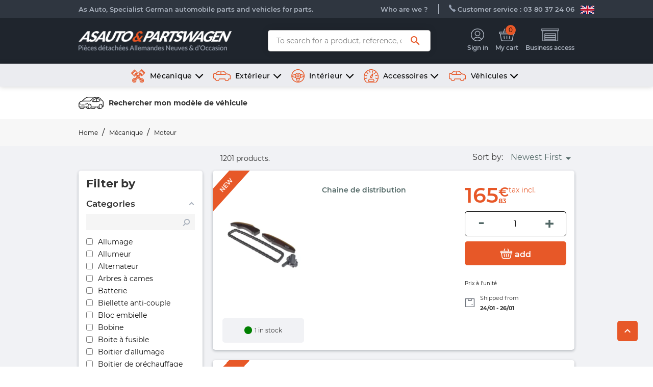

--- FILE ---
content_type: text/html; charset=utf-8
request_url: https://boutique.asauto.com/en/25-moteur
body_size: 33435
content:
<!doctype html>
<html lang="en">

<head>
    
        

    <meta charset="utf-8">


    <meta http-equiv="x-ua-compatible" content="ie=edge">



    <title>Moteur | AS Auto | Pièces auto détachées Neuf &amp; Occasion</title>
    
        
    
    <meta name="description" content="Le moteur de votre voiture peut être commandé sur le site AS Auto, incontournable de la pièce auto détachée. ">
    <meta name="keywords" content="">
    
        

            <link rel="canonical" href="https://boutique.asauto.com/en/25-moteur">
        
                    <link rel="alternate" href="https://boutique.asauto.com/fr/25-moteur" hreflang="fr">
                    <link rel="alternate" href="https://boutique.asauto.com/en/25-moteur" hreflang="en-us">
            

    
        <script type="application/ld+json">
  {
    "@context": "https://schema.org",
    "@type": "Organization",
    "name" : "As Auto",
    "brand" :  "As Auto",
    "url" : "https://boutique.asauto.com/en/",
          "logo": {
        "@type": "ImageObject",
        "url":"https://boutique.asauto.com/img/logo-1708686210.jpg"
      }
          }
</script>

<script type="application/ld+json">
  {
    "@context": "https://schema.org",
    "@type": "WebPage",
    "isPartOf": {
      "@type": "WebSite",
      "url":  "https://boutique.asauto.com/en/",
      "name": "As Auto"
    },
    "name": "Moteur | AS Auto | Pièces auto détachées Neuf &amp; Occasion",
    "url":  "https://boutique.asauto.com/en/25-moteur"
  }
</script>

<script type="application/ld+json">
  {
    "@context": "https://schema.org",
    "@type": "WebSite",
    "url" : "https://boutique.asauto.com/en/",
          "image": {
        "@type": "ImageObject",
        "url":"https://boutique.asauto.com/img/logo-1708686210.jpg"
      },
        "potentialAction":
    {
      "@type": "SearchAction",
      "target": "https://boutique.asauto.com/en/module/ambjolisearch/jolisearch?search_query={search_term_string}",
      "query-input": "required name=search_term_string"
    }
  }
</script>

  <script type="application/ld+json">
    {
      "@context": "https://schema.org",
      "@type": "BreadcrumbList",
      "itemListElement": [
                  {
            "@type": "ListItem",
            "position": 1,
            "name": "Home",
            "item": "https://boutique.asauto.com/en/"
          },                  {
            "@type": "ListItem",
            "position": 2,
            "name": "Mécanique",
            "item": "https://boutique.asauto.com/en/4-mecanique"
          },                  {
            "@type": "ListItem",
            "position": 3,
            "name": "Moteur",
            "item": "https://boutique.asauto.com/en/25-moteur"
          }              ]
    }
  </script>
    

    
    <script type="application/ld+json">
  {
    "@context": "https://schema.org",
    "@type": "ItemList",
    "itemListElement": [
          {
        "@type": "ListItem",
        "position": 1,
        "name": "Chaine de distribution",
        "url": "https://boutique.asauto.com/en/chaine-de-distribution/74753-chaine-de-distribution.html"
      },          {
        "@type": "ListItem",
        "position": 2,
        "name": "Chaine de distribution",
        "url": "https://boutique.asauto.com/en/chaine-de-distribution/74752-chaine-de-distribution.html"
      },          {
        "@type": "ListItem",
        "position": 3,
        "name": "Tendeur de courroie",
        "url": "https://boutique.asauto.com/en/tendeur/74748-tendeur-de-courroie.html"
      },          {
        "@type": "ListItem",
        "position": 4,
        "name": "Bougie d&#039;allumage",
        "url": "https://boutique.asauto.com/en/bougie/74744-bougie-d-allumage.html"
      },          {
        "@type": "ListItem",
        "position": 5,
        "name": "Demarreur bmw serie 3 e46",
        "url": "https://boutique.asauto.com/en/demarreur/74705-demarreur-bmw-serie-3-e46.html"
      },          {
        "@type": "ListItem",
        "position": 6,
        "name": "Alternateur bmw serie 3 e46",
        "url": "https://boutique.asauto.com/en/alternateur/74704-alternateur-bmw-serie-3-e46.html"
      },          {
        "@type": "ListItem",
        "position": 7,
        "name": "Bobine allumage bmw serie 3 e46",
        "url": "https://boutique.asauto.com/en/bobine/74691-bobine-allumage-bmw-serie-3-e46.html"
      },          {
        "@type": "ListItem",
        "position": 8,
        "name": "Jauge a huile bmw serie 3 e46",
        "url": "https://boutique.asauto.com/en/jauge-a-huile/74690-jauge-a-huile-bmw-serie-3-e46.html"
      },          {
        "@type": "ListItem",
        "position": 9,
        "name": "Demarreur volkswagen polo 6r/6c v",
        "url": "https://boutique.asauto.com/en/demarreur/74636-demarreur-volkswagen-polo-6r-6c-v.html"
      },          {
        "@type": "ListItem",
        "position": 10,
        "name": "Support moteur bmw serie 3 e46",
        "url": "https://boutique.asauto.com/en/support-moteur/74592-support-moteur-bmw-serie-3-e46.html"
      },          {
        "@type": "ListItem",
        "position": 11,
        "name": "Cache moteur bmw x6 f16",
        "url": "https://boutique.asauto.com/en/cache-moteur/74531-cache-moteur-bmw-x6-f16.html"
      },          {
        "@type": "ListItem",
        "position": 12,
        "name": "Cache moteur bmw x6 f16",
        "url": "https://boutique.asauto.com/en/cache-moteur/74530-cache-moteur-bmw-x6-f16.html"
      },          {
        "@type": "ListItem",
        "position": 13,
        "name": "Protection sous caisse bmw x6 f16",
        "url": "https://boutique.asauto.com/en/protection-sous-caisse/74527-protection-sous-caisse-bmw-x6-f16.html"
      },          {
        "@type": "ListItem",
        "position": 14,
        "name": "Renfort de protection sous moteur bmw x6 f16",
        "url": "https://boutique.asauto.com/en/renfort-sous-moteur/74526-renfort-de-protection-sous-moteur-bmw-x6-f16.html"
      },          {
        "@type": "ListItem",
        "position": 15,
        "name": "Relais volkswagen golf 7 vii",
        "url": "https://boutique.asauto.com/en/relais/74509-relais-volkswagen-golf-7-vii.html"
      },          {
        "@type": "ListItem",
        "position": 16,
        "name": "Relais volkswagen golf 7 vii",
        "url": "https://boutique.asauto.com/en/relais/74508-relais-volkswagen-golf-7-vii.html"
      },          {
        "@type": "ListItem",
        "position": 17,
        "name": "Protection carter huile bmw x6 f16",
        "url": "https://boutique.asauto.com/en/protection-sous-caisse/74473-protection-carter-huile-bmw-x6-f16.html"
      },          {
        "@type": "ListItem",
        "position": 18,
        "name": "Protection carter huile",
        "url": "https://boutique.asauto.com/en/protection-sous-caisse/74460-protection-carter-huile.html"
      },          {
        "@type": "ListItem",
        "position": 19,
        "name": "Culasse",
        "url": "https://boutique.asauto.com/en/culasse/74448-culasse-11127831862.html"
      },          {
        "@type": "ListItem",
        "position": 20,
        "name": "Culasse",
        "url": "https://boutique.asauto.com/en/culasse/74445-culasse-11531247124.html"
      }        ]
  }
</script>


    
                        
                            
        <link rel="next" href="https://boutique.asauto.com/en/25-moteur?page=2">    

    
        <meta property="og:title" content="Moteur | AS Auto | Pièces auto détachées Neuf &amp; Occasion">
        <meta property="og:description" content="Le moteur de votre voiture peut être commandé sur le site AS Auto, incontournable de la pièce auto détachée. ">
        <meta property="og:url" content="https://boutique.asauto.com/en/25-moteur">
        <meta property="og:site_name" content="As Auto">
                  <meta property="og:type" content="website">
          <meta property="og:image" content="https://boutique.asauto.com/img/logo-1708686210.jpg">
            
    
      <meta name="twitter:card" content="summary">
      <meta name="twitter:site" content="@As Auto">
      <meta name="twitter:image" content="https://boutique.asauto.com/img/logo-1708686210.jpg">
      <meta name="twitter:description" content="Le moteur de votre voiture peut être commandé sur le site AS Auto, incontournable de la pièce auto détachée. ">
      <meta name="twitter:title" content="Moteur | AS Auto | Pièces auto détachées Neuf &amp; Occasion">
    

    <!-- bwa_tracker-->
<!-- Google tag (gtag.js) -->
<script async src="https://www.googletagmanager.com/gtag/js?id=G-02M4XV2391"></script>
<script>
	window.dataLayer = window.dataLayer || [];

	function gtag() {
		dataLayer.push(arguments);
	}

	gtag('js', new Date());

	gtag('config', 'G-02M4XV2391');
	gtag('config', 'AW-941079341');

   </script>






<!-- /bwa_tracker-->




    <meta name="viewport" content="width=device-width, initial-scale=1">



    <link rel="icon" type="image/vnd.microsoft.icon" href="https://boutique.asauto.com/img/favicon.ico?1708686567">
    <link rel="shortcut icon" type="image/x-icon" href="https://boutique.asauto.com/img/favicon.ico?1708686567">



    



    	

  <script type="text/javascript">
        var BwaMenu_menuAnimationDelay = 400;
        var BwaMenu_useMobileDetect = true;
        var af_ajax = {"path":"https:\/\/boutique.asauto.com\/en\/module\/amazzingfilter\/ajax?ajax=1","token":"b5036007432888ddb03a138e64e1f755"};
        var af_classes = {"load_font":"1","icon-filter":"icon-filter","u-times":"u-times","icon-eraser":"icon-eraser","icon-lock":"icon-lock","icon-unlock-alt":"icon-unlock-alt","icon-minus":"icon-minus","icon-plus":"icon-plus","icon-check":"icon-check","icon-save":"icon-save","js-product-miniature":"js-product-miniature","pagination":"pagination"};
        var af_ids = {"main":"main"};
        var af_is_modern = 1;
        var af_param_names = {"p":"page","n":"resultsPerPage"};
        var af_product_count_text = "Showing 1 - 20 of 1201 items";
        var af_product_list_class = "af-product-list";
        var ajax_url_pro = "https:\/\/boutique.asauto.com\/en\/business-access";
        var btPixel = {"btnAddToWishlist":"button.wishlist-button-add","tagContent":{"sPixel":"1385896516161277","aDynTags":{"content_type":{"label":"content_type","value":"product"},"content_ids":{"label":"content_ids","value":"['EN64858','EN65010','EN65011','EN65503','EN65009','EN62258','EN70034','EN71683']"},"value":{"label":"value","value":null},"content_name":{"label":"content_name","value":"Moteur"},"content_category":{"label":"content_category","value":"M\u00e9canique > Moteur"}},"sCR":"\n","aTrackingType":{"label":"tracking_type","value":"ViewCategory"},"sJsObjName":"oPixelFacebook"},"pixel_id":"1385896516161277","bUseConsent":"0","iConsentConsentLvl":0,"bConsentHtmlElement":"","bConsentHtmlElementSecond":"","bUseAxeption":"0","token":"4be3de166b1e3c5580a5dc8983ccfdb7","ajaxUrl":"https:\/\/boutique.asauto.com\/en\/module\/facebookproductad\/ajax","external_id":0,"useAdvancedMatching":false,"advancedMatchingData":false,"eventId":5661,"fbdaSeparator":"v","pixelCurrency":"EUR","comboExport":"0","prefix":"","prefixLang":"EN","useConversionApi":"0","useApiForPageView":"0","currentPage":"category","id_order":false,"id_product_attribute":false};
        var bwa_captcha_sitekey = "6LdIt3opAAAAAG8LArQBorhAyQXeFcPnblaOCLtB";
        var bwa_formulaire_ajax_uri = "https:\/\/boutique.asauto.com\/en\/module\/bwa_formulaire\/ajax";
        var company_name = "";
        var externalLinks = {"vitrine":"#","facebook":"https:\/\/www.facebook.com\/","instagram":"https:\/\/www.instagram.com\/?hl=fr","twitter":"https:\/\/twitter.com\/?lang=fr","linkedin":"https:\/\/fr.linkedin.com\/","deliveroo":"https:\/\/deliveroo.fr\/fr\/","uber-eats":"https:\/\/www.ubereats.com\/fr\/"};
        var footer = {"isFixed":1,"activeFoodOrder":0};
        var globalConfiguration = {"lazyload":true,"cookiesIsFullPage":false};
        var header = {"fullscreen":true,"template":"default","variant":"menu-sticky","actionsStickyFooter":false,"cartPanel":true};
        var isPsVersion17 = true;
        var jolisearch = {"amb_joli_search_action":"https:\/\/boutique.asauto.com\/en\/module\/ambjolisearch\/jolisearch","amb_joli_search_link":"https:\/\/boutique.asauto.com\/en\/module\/ambjolisearch\/jolisearch","amb_joli_search_controller":"jolisearch","blocksearch_type":"top","show_cat_desc":0,"ga_acc":0,"id_lang":2,"url_rewriting":true,"use_autocomplete":1,"minwordlen":3,"l_products":"Products","l_manufacturers":"Manufacturers","l_suppliers":"Suppliers","l_categories":"Categories","l_no_results_found":"No results found","l_more_results":"More results \u00bb","ENT_QUOTES":3,"position":{"my":"center top","at":"center bottom","collision":"fit none"},"classes":"ps17 centered-list","display_manufacturer":"","display_supplier":"","display_category":"","use_mobile_ux":"","mobile_media_breakpoint":"576","show_add_to_cart_button":"","add_to_cart_button_style":1,"theme":"finder"};
        var libraries = {"slick":true,"swiper":true,"select2":false,"aos":false,"accordions":true,"lozad":true,"zoom":true};
        var load_more = true;
        var mobile_detect = {"isMobile":false,"isTablet":false,"get_device":1};
        var prestashop = {"cart":{"products":[],"totals":{"total":{"type":"total","label":"Total","amount":0,"value":"\u20ac0.00"},"total_including_tax":{"type":"total","label":"Total (tax incl.)","amount":0,"value":"\u20ac0.00"},"total_excluding_tax":{"type":"total","label":"Total (tax excl.)","amount":0,"value":"\u20ac0.00"}},"subtotals":{"products":{"type":"products","label":"Subtotal","amount":0,"value":"\u20ac0.00"},"discounts":null,"shipping":{"type":"shipping","label":"Shipping","amount":0,"value":""},"tax":{"type":"tax","label":"Included taxes","amount":0,"value":"\u20ac0.00"}},"products_count":0,"summary_string":"0 items","vouchers":{"allowed":1,"added":[]},"discounts":[],"minimalPurchase":0,"minimalPurchaseRequired":""},"currency":{"id":1,"name":"Euro","iso_code":"EUR","iso_code_num":"978","sign":"\u20ac"},"customer":{"lastname":null,"firstname":null,"email":null,"birthday":null,"newsletter":null,"newsletter_date_add":null,"optin":null,"website":null,"company":null,"siret":null,"ape":null,"is_logged":false,"gender":{"type":null,"name":null},"addresses":[]},"country":{"id_zone":9,"id_currency":0,"call_prefix":33,"iso_code":"FR","active":"1","contains_states":"0","need_identification_number":"0","need_zip_code":"1","zip_code_format":"NNNNN","display_tax_label":"1","name":"France","id":8},"language":{"name":"English (English)","iso_code":"en","locale":"en-US","language_code":"en-us","active":"1","is_rtl":"0","date_format_lite":"m\/d\/Y","date_format_full":"m\/d\/Y H:i:s","id":2},"page":{"title":"","canonical":"https:\/\/boutique.asauto.com\/en\/25-moteur","meta":{"title":"Moteur | AS Auto | Pi\u00e8ces auto d\u00e9tach\u00e9es Neuf & Occasion","description":"Le moteur de votre voiture peut \u00eatre command\u00e9 sur le site AS Auto, incontournable de la pi\u00e8ce auto d\u00e9tach\u00e9e. ","keywords":"","robots":"index"},"page_name":"category","body_classes":{"lang-en":true,"lang-rtl":false,"country-FR":true,"currency-EUR":true,"layout-left-column":true,"page-category":true,"tax-display-enabled":true,"page-customer-account":false,"category-id-25":true,"category-Moteur":true,"category-id-parent-4":true,"category-depth-level-3":true},"admin_notifications":[],"password-policy":{"feedbacks":{"0":"Very weak","1":"Weak","2":"Average","3":"Strong","4":"Very strong","Straight rows of keys are easy to guess":"Straight rows of keys are easy to guess","Short keyboard patterns are easy to guess":"Short keyboard patterns are easy to guess","Use a longer keyboard pattern with more turns":"Use a longer keyboard pattern with more turns","Repeats like \"aaa\" are easy to guess":"Repeats like \"aaa\" are easy to guess","Repeats like \"abcabcabc\" are only slightly harder to guess than \"abc\"":"Repeats like \"abcabcabc\" are only slightly harder to guess than \"abc\"","Sequences like abc or 6543 are easy to guess":"Sequences like \"abc\" or \"6543\" are easy to guess","Recent years are easy to guess":"Recent years are easy to guess","Dates are often easy to guess":"Dates are often easy to guess","This is a top-10 common password":"This is a top-10 common password","This is a top-100 common password":"This is a top-100 common password","This is a very common password":"This is a very common password","This is similar to a commonly used password":"This is similar to a commonly used password","A word by itself is easy to guess":"A word by itself is easy to guess","Names and surnames by themselves are easy to guess":"Names and surnames by themselves are easy to guess","Common names and surnames are easy to guess":"Common names and surnames are easy to guess","Use a few words, avoid common phrases":"Use a few words, avoid common phrases","No need for symbols, digits, or uppercase letters":"No need for symbols, digits, or uppercase letters","Avoid repeated words and characters":"Avoid repeated words and characters","Avoid sequences":"Avoid sequences","Avoid recent years":"Avoid recent years","Avoid years that are associated with you":"Avoid years that are associated with you","Avoid dates and years that are associated with you":"Avoid dates and years that are associated with you","Capitalization doesn't help very much":"Capitalization doesn't help very much","All-uppercase is almost as easy to guess as all-lowercase":"All-uppercase is almost as easy to guess as all-lowercase","Reversed words aren't much harder to guess":"Reversed words aren't much harder to guess","Predictable substitutions like '@' instead of 'a' don't help very much":"Predictable substitutions like \"@\" instead of \"a\" don't help very much","Add another word or two. Uncommon words are better.":"Add another word or two. Uncommon words are better."}}},"shop":{"name":"As Auto","logo":"https:\/\/boutique.asauto.com\/img\/logo-1708686210.jpg","stores_icon":"https:\/\/boutique.asauto.com\/img\/logo_stores.png","favicon":"https:\/\/boutique.asauto.com\/img\/favicon.ico"},"core_js_public_path":"\/themes\/","urls":{"base_url":"https:\/\/boutique.asauto.com\/","current_url":"https:\/\/boutique.asauto.com\/en\/25-moteur","shop_domain_url":"https:\/\/boutique.asauto.com","img_ps_url":"https:\/\/boutique.asauto.com\/img\/","img_cat_url":"https:\/\/boutique.asauto.com\/img\/c\/","img_lang_url":"https:\/\/boutique.asauto.com\/img\/l\/","img_prod_url":"https:\/\/boutique.asauto.com\/img\/p\/","img_manu_url":"https:\/\/boutique.asauto.com\/img\/m\/","img_sup_url":"https:\/\/boutique.asauto.com\/img\/su\/","img_ship_url":"https:\/\/boutique.asauto.com\/img\/s\/","img_store_url":"https:\/\/boutique.asauto.com\/img\/st\/","img_col_url":"https:\/\/boutique.asauto.com\/img\/co\/","img_url":"https:\/\/boutique.asauto.com\/themes\/bwa\/assets\/img\/","css_url":"https:\/\/boutique.asauto.com\/themes\/bwa\/assets\/css\/","js_url":"https:\/\/boutique.asauto.com\/themes\/bwa\/assets\/js\/","pic_url":"https:\/\/boutique.asauto.com\/upload\/","theme_assets":"https:\/\/boutique.asauto.com\/themes\/bwa\/assets\/","theme_dir":"https:\/\/boutique.asauto.com\/home\/asauto\/www\/themes\/bwa\/","pages":{"address":"https:\/\/boutique.asauto.com\/en\/adresse","addresses":"https:\/\/boutique.asauto.com\/en\/adresses","authentication":"https:\/\/boutique.asauto.com\/en\/connexion","manufacturer":"https:\/\/boutique.asauto.com\/en\/marques","cart":"https:\/\/boutique.asauto.com\/en\/panier","category":"https:\/\/boutique.asauto.com\/en\/index.php?controller=category","cms":"https:\/\/boutique.asauto.com\/en\/index.php?controller=cms","contact":"https:\/\/boutique.asauto.com\/en\/nous-contacter","discount":"https:\/\/boutique.asauto.com\/en\/reduction","guest_tracking":"https:\/\/boutique.asauto.com\/en\/suivi-commande-invite","history":"https:\/\/boutique.asauto.com\/en\/historique-commandes","identity":"https:\/\/boutique.asauto.com\/en\/identite","index":"https:\/\/boutique.asauto.com\/en\/","my_account":"https:\/\/boutique.asauto.com\/en\/mon-compte","order_confirmation":"https:\/\/boutique.asauto.com\/en\/confirmation-commande","order_detail":"https:\/\/boutique.asauto.com\/en\/index.php?controller=order-detail","order_follow":"https:\/\/boutique.asauto.com\/en\/suivi-commande","order":"https:\/\/boutique.asauto.com\/en\/commande","order_return":"https:\/\/boutique.asauto.com\/en\/index.php?controller=order-return","order_slip":"https:\/\/boutique.asauto.com\/en\/avoirs","pagenotfound":"https:\/\/boutique.asauto.com\/en\/page-introuvable","password":"https:\/\/boutique.asauto.com\/en\/recuperation-mot-de-passe","pdf_invoice":"https:\/\/boutique.asauto.com\/en\/index.php?controller=pdf-invoice","pdf_order_return":"https:\/\/boutique.asauto.com\/en\/index.php?controller=pdf-order-return","pdf_order_slip":"https:\/\/boutique.asauto.com\/en\/index.php?controller=pdf-order-slip","prices_drop":"https:\/\/boutique.asauto.com\/en\/promotions","product":"https:\/\/boutique.asauto.com\/en\/index.php?controller=product","registration":"https:\/\/boutique.asauto.com\/en\/inscription","search":"https:\/\/boutique.asauto.com\/en\/recherche","sitemap":"https:\/\/boutique.asauto.com\/en\/plan-site","stores":"https:\/\/boutique.asauto.com\/en\/magasins","supplier":"https:\/\/boutique.asauto.com\/en\/fournisseur","new_products":"https:\/\/boutique.asauto.com\/en\/nouveaux-produits","brands":"https:\/\/boutique.asauto.com\/en\/marques","register":"https:\/\/boutique.asauto.com\/en\/inscription","order_login":"https:\/\/boutique.asauto.com\/en\/commande?login=1"},"alternative_langs":{"fr":"https:\/\/boutique.asauto.com\/fr\/25-moteur","en-us":"https:\/\/boutique.asauto.com\/en\/25-moteur"},"actions":{"logout":"https:\/\/boutique.asauto.com\/en\/?mylogout="},"no_picture_image":{"bySize":{"small_default":{"url":"https:\/\/boutique.asauto.com\/img\/p\/en-default-small_default.jpg","width":98,"height":98},"cart_default":{"url":"https:\/\/boutique.asauto.com\/img\/p\/en-default-cart_default.jpg","width":125,"height":125},"pdt_180":{"url":"https:\/\/boutique.asauto.com\/img\/p\/en-default-pdt_180.jpg","width":180,"height":180},"pdt_300":{"url":"https:\/\/boutique.asauto.com\/img\/p\/en-default-pdt_300.jpg","width":300,"height":300},"pdt_360":{"url":"https:\/\/boutique.asauto.com\/img\/p\/en-default-pdt_360.jpg","width":360,"height":360},"home_default":{"url":"https:\/\/boutique.asauto.com\/img\/p\/en-default-home_default.jpg","width":450,"height":450},"medium_default":{"url":"https:\/\/boutique.asauto.com\/img\/p\/en-default-medium_default.jpg","width":452,"height":452},"pdt_540":{"url":"https:\/\/boutique.asauto.com\/img\/p\/en-default-pdt_540.jpg","width":540,"height":540},"large_default":{"url":"https:\/\/boutique.asauto.com\/img\/p\/en-default-large_default.jpg","width":800,"height":800}},"small":{"url":"https:\/\/boutique.asauto.com\/img\/p\/en-default-small_default.jpg","width":98,"height":98},"medium":{"url":"https:\/\/boutique.asauto.com\/img\/p\/en-default-pdt_360.jpg","width":360,"height":360},"large":{"url":"https:\/\/boutique.asauto.com\/img\/p\/en-default-large_default.jpg","width":800,"height":800},"legend":""}},"configuration":{"display_taxes_label":true,"display_prices_tax_incl":true,"is_catalog":false,"show_prices":true,"opt_in":{"partner":false},"quantity_discount":{"type":"discount","label":"Unit discount"},"voucher_enabled":1,"return_enabled":0},"field_required":[],"breadcrumb":{"links":[{"title":"Home","url":"https:\/\/boutique.asauto.com\/en\/"},{"title":"M\u00e9canique","url":"https:\/\/boutique.asauto.com\/en\/4-mecanique"},{"title":"Moteur","url":"https:\/\/boutique.asauto.com\/en\/25-moteur"}],"count":3},"link":{"protocol_link":"https:\/\/","protocol_content":"https:\/\/"},"time":1769048887,"static_token":"4be3de166b1e3c5580a5dc8983ccfdb7","token":"0113beeecec663a00f288ccb650e51ad","debug":false};
        var productList = {"topHeader":1,"topSort":0,"pagination":1,"bottom":0};
        var productMin = {"displaySecondImgOnHover":false,"hasManufacturerName":false,"hasHighlightedInformations":false,"hasAddToCart":true,"hasDividedPrice":true,"hasDiscountAmountOrPercentage":true};
        var psemailsubscription_subscription = "https:\/\/boutique.asauto.com\/en\/module\/ps_emailsubscription\/subscription";
        var psr_icon_color = "#F19D76";
        var show_load_more_btn = true;
        var siren = "";
        var siret = "";
        var themeComponents = {"brandListSection":{"componentPath":"components\/section\/title-content.tpl","settings":{"container":true,"containerClass":"container-secondary","class":"slider-manufacturers__wrapper"},"title":{"componentPath":"components\/section\/_partials\/section_title.tpl","settings":{"componentClass":"section__title"},"title":{"componentPath":"components\/_partials\/title.tpl","settings":{"componentClass":"c-title","subtitleTag":"span","tag":"h2","class":""},"content":{"subtitle":"","title":"Nos marques star"}}},"content":"    <div class=\"slider-manufacturers\">\n                    <a class=\"brand-miniature\" href=\"https:\/\/boutique.asauto.com\/en\/brand\/3-audi\">\n                <img class=\"lozad\"\n                     src=\"data:image\/gif;base64,R0lGODlhAQABAAAAACH5BAEKAAEALAAAAAABAAEAAAICTAEAOw==\"\n                     alt=\"Audi\"\n                     title=\"Audi\"\n                     data-src=\"\"\/>\n            <\/a>\n                    <a class=\"brand-miniature\" href=\"https:\/\/boutique.asauto.com\/en\/brand\/4-bmw\">\n                <img class=\"lozad\"\n                     src=\"data:image\/gif;base64,R0lGODlhAQABAAAAACH5BAEKAAEALAAAAAABAAEAAAICTAEAOw==\"\n                     alt=\"BMW\"\n                     title=\"BMW\"\n                     data-src=\"\"\/>\n            <\/a>\n                    <a class=\"brand-miniature\" href=\"https:\/\/boutique.asauto.com\/en\/brand\/8-citroen\">\n                <img class=\"lozad\"\n                     src=\"data:image\/gif;base64,R0lGODlhAQABAAAAACH5BAEKAAEALAAAAAABAAEAAAICTAEAOw==\"\n                     alt=\"Citro\u00ebn\"\n                     title=\"Citro\u00ebn\"\n                     data-src=\"\"\/>\n            <\/a>\n                    <a class=\"brand-miniature\" href=\"https:\/\/boutique.asauto.com\/en\/brand\/10-fiat\">\n                <img class=\"lozad\"\n                     src=\"data:image\/gif;base64,R0lGODlhAQABAAAAACH5BAEKAAEALAAAAAABAAEAAAICTAEAOw==\"\n                     alt=\"Fiat\"\n                     title=\"Fiat\"\n                     data-src=\"\"\/>\n            <\/a>\n                    <a class=\"brand-miniature\" href=\"https:\/\/boutique.asauto.com\/en\/brand\/11-kia\">\n                <img class=\"lozad\"\n                     src=\"data:image\/gif;base64,R0lGODlhAQABAAAAACH5BAEKAAEALAAAAAABAAEAAAICTAEAOw==\"\n                     alt=\"KIA\"\n                     title=\"KIA\"\n                     data-src=\"\"\/>\n            <\/a>\n                    <a class=\"brand-miniature\" href=\"https:\/\/boutique.asauto.com\/en\/brand\/7-mini\">\n                <img class=\"lozad\"\n                     src=\"data:image\/gif;base64,R0lGODlhAQABAAAAACH5BAEKAAEALAAAAAABAAEAAAICTAEAOw==\"\n                     alt=\"Mini\"\n                     title=\"Mini\"\n                     data-src=\"\"\/>\n            <\/a>\n                    <a class=\"brand-miniature\" href=\"https:\/\/boutique.asauto.com\/en\/brand\/9-peugeot\">\n                <img class=\"lozad\"\n                     src=\"data:image\/gif;base64,R0lGODlhAQABAAAAACH5BAEKAAEALAAAAAABAAEAAAICTAEAOw==\"\n                     alt=\"Peugeot\"\n                     title=\"Peugeot\"\n                     data-src=\"\"\/>\n            <\/a>\n                    <a class=\"brand-miniature\" href=\"https:\/\/boutique.asauto.com\/en\/brand\/5-renault\">\n                <img class=\"lozad\"\n                     src=\"data:image\/gif;base64,R0lGODlhAQABAAAAACH5BAEKAAEALAAAAAABAAEAAAICTAEAOw==\"\n                     alt=\"Renault\"\n                     title=\"Renault\"\n                     data-src=\"\"\/>\n            <\/a>\n                    <a class=\"brand-miniature\" href=\"https:\/\/boutique.asauto.com\/en\/brand\/6-volkswagen\">\n                <img class=\"lozad\"\n                     src=\"data:image\/gif;base64,R0lGODlhAQABAAAAACH5BAEKAAEALAAAAAABAAEAAAICTAEAOw==\"\n                     alt=\"Volkswagen\"\n                     title=\"Volkswagen\"\n                     data-src=\"\"\/>\n            <\/a>\n            <\/div>\n"},"globalReassurances":{"componentPath":"components\/section\/reassurances.tpl","settings":{"container":true,"containerClass":"container-primary","class":""},"reassurances":{"componentPath":"components\/_partials\/reassurance-list.tpl","settings":{"componentClass":"c-reassurance-list"},"reassuranceList":[{"componentPath":"components\/_partials\/reassurance.tpl","settings":{"componentClass":"c-reassurance","tag":"div"},"title":"livraison partout","subtitle":"\u00e0 domicile ou en drive","img":"\/themes\/bwa\/assets\/img\/reassurances\/shop.png","imgAlt":"livraison partout"},{"componentPath":"components\/_partials\/reassurance.tpl","settings":{"componentClass":"c-reassurance","tag":"div"},"title":"Vos commandes en","subtitle":"seulement 3 clics","img":"\/themes\/bwa\/assets\/img\/reassurances\/shop.png","imgAlt":"Vos commandes en seulement 3 clics"},{"componentPath":"components\/_partials\/reassurance.tpl","settings":{"componentClass":"c-reassurance","tag":"div"},"title":"exp\u00e9dition garantie","subtitle":"sous 48h","img":"\/themes\/bwa\/assets\/img\/reassurances\/shipping.png","imgAlt":"expedition sous 24 h"},{"componentPath":"components\/_partials\/reassurance.tpl","settings":{"componentClass":"c-reassurance","tag":"div"},"title":"\u00e9change possible","subtitle":"sous 14 jours","img":"\/themes\/bwa\/assets\/img\/reassurances\/valid.png","imgAlt":"\u00e9change possible sous 14 jours"},{"componentPath":"components\/_partials\/reassurance.tpl","settings":{"componentClass":"c-reassurance","tag":"div"},"title":"paiement s\u00e9curis\u00e9","subtitle":"R\u00e9glement avec CB et Paypal","img":"\/themes\/bwa\/assets\/img\/reassurances\/payement.png","imgAlt":"paiement s\u00e9curis\u00e9"}]}},"newsletterSection":{"componentPath":"components\/section\/title-content.tpl","settings":{"container":true,"containerClass":"container-primary","class":"newsletter"},"title":{"componentPath":"components\/section\/_partials\/section_title.tpl","settings":{"componentClass":"section__title"},"title":{"componentPath":"components\/_partials\/title.tpl","settings":{"componentClass":"c-title","subtitleTag":"span","tag":"h2","class":"","titleTag":"h3"},"content":{"subtitle":"","title":"Subscribe to our newsletter !"}}},"content":"<div class=\"block_newsletter__wrapper\">\n    <div class=\"block_newsletter\">\n                <div class=\"form__wrapper\">\n            <form action=\"https:\/\/boutique.asauto.com\/en\/#footer\" method=\"post\">\n                <div class=\"input__wrapper\">\n                    <input type=\"hidden\" value=\"displayFooterBefore\" name=\"blockHookName\" \/>\n                    <input\n                            name=\"email\"\n                            type=\"email\"\n                            value=\"\"\n                            placeholder=\"Enter your email address...\"\n                            aria-labelledby=\"block-newsletter-label\"\n                    >\n                    <div class=\"btn_submit_newsletter\">\n                        <input\n                                class=\"btn btn-primary hidden-sm-down\"\n                                name=\"submitNewsletter\"\n                                type=\"submit\"\n                                value=\"Sign up\"\n                        >\n                        <svg xmlns=\"http:\/\/www.w3.org\/2000\/svg\" width=\"26.158\" height=\"26.158\" viewBox=\"0 0 26.158 26.158\">\n                            <g id=\"Groupe_1448\" data-name=\"Groupe 1448\" transform=\"translate(2.121 2.122)\">\n                                <g id=\"Trac\u00e9_2175\" data-name=\"Trac\u00e9 2175\" transform=\"translate(10.835 0) rotate(45)\" fill=\"none\" stroke-linejoin=\"round\">\n                                    <path d=\"M7.835,0l7.835,15.322s-7.835-2.735-7.835-2.881S0,15.322,0,15.322Z\" stroke=\"none\"\/>\n                                    <path d=\"M 7.835285186767578 -9.5367431640625e-07 L -4.76837158203125e-06 15.3222599029541 C -4.76837158203125e-06 15.3222599029541 7.835281848907471 12.29480743408203 7.835285186767578 12.44081974029541 C 7.835285186767578 12.5868091583252 15.67056560516357 15.3222599029541 15.67056560516357 15.3222599029541 L 7.835285186767578 -9.5367431640625e-07 M 7.835285186767578 -1.500000953674316 C 8.398555755615234 -1.500000953674316 8.914344787597656 -1.184439659118652 9.170795440673828 -0.6829404830932617 L 17.00607490539551 14.63931941986084 C 17.28518486022949 15.18512916564941 17.20407485961914 15.84584903717041 16.80124473571777 16.30793952941895 C 16.39840507507324 16.77003860473633 15.75492477416992 16.94050025939941 15.17615509033203 16.73843955993652 C 15.1565055847168 16.7315788269043 13.18900489807129 16.04446983337402 11.24680519104004 15.3483190536499 C 10.10180473327637 14.93790912628174 9.187845230102539 14.60410976409912 8.530315399169922 14.35616970062256 C 8.184137344360352 14.22564220428467 7.91156530380249 14.11995410919189 7.701817512512207 14.03491973876953 C 6.537295341491699 14.43412113189697 3.384777069091797 15.62260913848877 0.5405750274658203 16.72146034240723 C -0.03963088989257812 16.94562911987305 -0.6979923248291016 16.78845024108887 -1.114364624023438 16.32634925842285 C -1.530735015869141 15.86424922943115 -1.618715286254883 15.19312953948975 -1.335514068603516 14.63931941986084 L 6.499774932861328 -0.6829404830932617 C 6.7562255859375 -1.184439659118652 7.272015571594238 -1.500000953674316 7.835285186767578 -1.500000953674316 Z\" stroke=\"none\" fill=\"#fff\"\/>\n                                <\/g>\n                                <line id=\"Ligne_57\" data-name=\"Ligne 57\" y1=\"9\" x2=\"9\" transform=\"translate(7.274 5.525)\" fill=\"none\" stroke=\"#fff\" stroke-width=\"1.5\"\/>\n                            <\/g>\n                        <\/svg>\n\n                    <\/div>\n\n                    <input\n                            class=\"btn btn-primary hidden-sm-up\"\n                            name=\"submitNewsletter\"\n                            type=\"submit\"\n                            value=\"OK\"\n                    >\n                    <input type=\"hidden\" name=\"action\" value=\"0\">\n                <\/div>\n                <div class=\"conditions__wrapper\">\n                                            <p>Vous pouvez vous d\u00e9sinscrire \u00e0 tout moment. Vous trouverez pour cela nos informations de contact dans les conditions d&#039;utilisation du site.<\/p>\n                                                                                    \n    <div class=\"gdpr_consent gdpr_module_12\">\n        <span class=\"custom-checkbox\">\n            <label class=\"psgdpr_consent_message\">\n                <input id=\"psgdpr_consent_checkbox_12\" name=\"psgdpr_consent_checkbox\" type=\"checkbox\" value=\"1\" class=\"psgdpr_consent_checkboxes_12\">\n                <span><i class=\"material-icons rtl-no-flip checkbox-checked psgdpr_consent_icon\">\ue5ca<\/i><\/span>\n                <span>Enim quis fugiat consequat elit minim nisi eu occaecat occaecat deserunt aliquip nisi ex deserunt.<\/span>            <\/label>\n        <\/span>\n    <\/div>\n\n\n<script type=\"text\/javascript\">\n    var psgdpr_front_controller = \"https:\/\/boutique.asauto.com\/en\/module\/psgdpr\/FrontAjaxGdpr\";\n    psgdpr_front_controller = psgdpr_front_controller.replace(\/\\amp;\/g,'');\n    var psgdpr_id_customer = \"0\";\n    var psgdpr_customer_token = \"da39a3ee5e6b4b0d3255bfef95601890afd80709\";\n    var psgdpr_id_guest = \"0\";\n    var psgdpr_guest_token = \"dc488a186f90cbeef29cc7e62c4f26f74e31747c\";\n\n    document.addEventListener('DOMContentLoaded', function() {\n        let psgdpr_id_module = \"12\";\n        let parentForm = $('.gdpr_module_' + psgdpr_id_module).closest('form');\n\n        let toggleFormActive = function() {\n            let parentForm = $('.gdpr_module_' + psgdpr_id_module).closest('form');\n            let checkbox = $('#psgdpr_consent_checkbox_' + psgdpr_id_module);\n            let element = $('.gdpr_module_' + psgdpr_id_module);\n            let iLoopLimit = 0;\n\n            \/\/ by default forms submit will be disabled, only will enable if agreement checkbox is checked\n            if (element.prop('checked') != true) {\n                element.closest('form').find('[type=\"submit\"]').attr('disabled', 'disabled');\n            }\n            $(document).on(\"change\" ,'.psgdpr_consent_checkboxes_' + psgdpr_id_module, function() {\n                if ($(this).prop('checked') == true) {\n                    $(this).closest('form').find('[type=\"submit\"]').removeAttr('disabled');\n                } else {\n                    $(this).closest('form').find('[type=\"submit\"]').attr('disabled', 'disabled');\n                }\n\n            });\n        }\n\n        \/\/ Triggered on page loading\n        toggleFormActive();\n\n        $(document).on('submit', parentForm, function(event) {\n            $.ajax({\n                type: 'POST',\n                url: psgdpr_front_controller,\n                data: {\n                    ajax: true,\n                    action: 'AddLog',\n                    id_customer: psgdpr_id_customer,\n                    customer_token: psgdpr_customer_token,\n                    id_guest: psgdpr_id_guest,\n                    guest_token: psgdpr_guest_token,\n                    id_module: psgdpr_id_module,\n                },\n                error: function (err) {\n                    console.log(err);\n                }\n            });\n        });\n    });\n<\/script>\n\n\n                                    <\/div>\n            <\/form>\n        <\/div>\n    <\/div>\n<\/div>\n"},"footerLinksList":{"componentPath":"components\/section\/content-only.tpl","settings":{"container":false,"containerClass":"container-primary","class":"footer-links-list"},"content":[{"componentPath":"components\/_partials\/link-list.tpl","settings":{"componentClass":"c-link-list"},"linkList":[],"title":{"componentPath":"components\/_partials\/title.tpl","settings":{"componentClass":"c-title","subtitleTag":"span","tag":"h2","class":""},"content":{"subtitle":"","title":"Products"}}},{"componentPath":"components\/_partials\/link-list.tpl","settings":{"componentClass":"c-link-list"},"linkList":[{"componentPath":"components\/_partials\/link-item.tpl","settings":{"componentClass":"c-link-item","tag":"div"},"text":"Shipping","link":"https:\/\/boutique.asauto.com\/en\/content\/1-livraison"},{"componentPath":"components\/_partials\/link-item.tpl","settings":{"componentClass":"c-link-item","tag":"div"},"text":"Legal Notice","link":"https:\/\/boutique.asauto.com\/en\/content\/2-mentions-legales"}],"title":{"componentPath":"components\/_partials\/title.tpl","settings":{"componentClass":"c-title","subtitleTag":"span","tag":"h2","class":""},"content":{"subtitle":"","title":"Our society"}}},{"componentPath":"components\/_partials\/link-list.tpl","settings":{"componentClass":"c-link-list"},"linkList":[{"componentPath":"components\/_partials\/link-item.tpl","settings":{"componentClass":"c-link-item","tag":"div"},"text":"Shipping","link":"https:\/\/boutique.asauto.com\/en\/content\/1-livraison"},{"componentPath":"components\/_partials\/link-item.tpl","settings":{"componentClass":"c-link-item","tag":"div"},"text":"Legal Notice","link":"https:\/\/boutique.asauto.com\/en\/content\/2-mentions-legales"}],"title":{"componentPath":"components\/_partials\/title.tpl","settings":{"componentClass":"c-title","subtitleTag":"span","tag":"h2","class":""},"content":{"subtitle":"","title":"Your account"}}}]}};
        var themeData = {"headerMessage":{"text":"Free shipping"},"brandListSection":{"settings":{"containerClass":"container-secondary","class":"slider-manufacturers__wrapper"},"title":{"content":{"title":"Nos marques star"}},"brands":[{"id_manufacturer":3,"name":"Audi","date_add":"2023-12-19 15:02:41","date_upd":"2023-12-19 15:02:41","active":1,"description":"","short_description":"","link_rewrite":"audi","imageUrl":null},{"id_manufacturer":4,"name":"BMW","date_add":"2023-12-19 15:17:05","date_upd":"2023-12-19 15:17:05","active":1,"description":"","short_description":"","link_rewrite":"bmw","imageUrl":null},{"id_manufacturer":8,"name":"Citro\u00ebn","date_add":"2024-03-05 17:47:37","date_upd":"2024-03-05 17:47:37","active":1,"description":"","short_description":"","link_rewrite":"citroen","imageUrl":null},{"id_manufacturer":10,"name":"Fiat","date_add":"2024-08-28 11:38:31","date_upd":"2024-08-28 11:38:31","active":1,"description":"","short_description":"","link_rewrite":"fiat","imageUrl":null},{"id_manufacturer":11,"name":"KIA","date_add":"2024-08-28 11:38:54","date_upd":"2024-08-28 11:38:54","active":1,"description":"","short_description":"","link_rewrite":"kia","imageUrl":null},{"id_manufacturer":7,"name":"Mini","date_add":"2024-03-05 17:47:25","date_upd":"2024-03-05 17:47:25","active":1,"description":"","short_description":"","link_rewrite":"mini","imageUrl":null},{"id_manufacturer":9,"name":"Peugeot","date_add":"2024-03-05 17:47:43","date_upd":"2024-03-05 17:47:43","active":1,"description":"","short_description":"","link_rewrite":"peugeot","imageUrl":null},{"id_manufacturer":5,"name":"Renault","date_add":"2024-03-05 17:47:02","date_upd":"2024-03-05 17:47:02","active":1,"description":"","short_description":"","link_rewrite":"renault","imageUrl":null},{"id_manufacturer":6,"name":"Volkswagen","date_add":"2024-03-05 17:47:14","date_upd":"2024-03-05 17:47:14","active":1,"description":"","short_description":"","link_rewrite":"volkswagen","imageUrl":null}],"content":"    <div class=\"slider-manufacturers\">\n                    <a class=\"brand-miniature\" href=\"https:\/\/boutique.asauto.com\/en\/brand\/3-audi\">\n                <img class=\"lozad\"\n                     src=\"data:image\/gif;base64,R0lGODlhAQABAAAAACH5BAEKAAEALAAAAAABAAEAAAICTAEAOw==\"\n                     alt=\"Audi\"\n                     title=\"Audi\"\n                     data-src=\"\"\/>\n            <\/a>\n                    <a class=\"brand-miniature\" href=\"https:\/\/boutique.asauto.com\/en\/brand\/4-bmw\">\n                <img class=\"lozad\"\n                     src=\"data:image\/gif;base64,R0lGODlhAQABAAAAACH5BAEKAAEALAAAAAABAAEAAAICTAEAOw==\"\n                     alt=\"BMW\"\n                     title=\"BMW\"\n                     data-src=\"\"\/>\n            <\/a>\n                    <a class=\"brand-miniature\" href=\"https:\/\/boutique.asauto.com\/en\/brand\/8-citroen\">\n                <img class=\"lozad\"\n                     src=\"data:image\/gif;base64,R0lGODlhAQABAAAAACH5BAEKAAEALAAAAAABAAEAAAICTAEAOw==\"\n                     alt=\"Citro\u00ebn\"\n                     title=\"Citro\u00ebn\"\n                     data-src=\"\"\/>\n            <\/a>\n                    <a class=\"brand-miniature\" href=\"https:\/\/boutique.asauto.com\/en\/brand\/10-fiat\">\n                <img class=\"lozad\"\n                     src=\"data:image\/gif;base64,R0lGODlhAQABAAAAACH5BAEKAAEALAAAAAABAAEAAAICTAEAOw==\"\n                     alt=\"Fiat\"\n                     title=\"Fiat\"\n                     data-src=\"\"\/>\n            <\/a>\n                    <a class=\"brand-miniature\" href=\"https:\/\/boutique.asauto.com\/en\/brand\/11-kia\">\n                <img class=\"lozad\"\n                     src=\"data:image\/gif;base64,R0lGODlhAQABAAAAACH5BAEKAAEALAAAAAABAAEAAAICTAEAOw==\"\n                     alt=\"KIA\"\n                     title=\"KIA\"\n                     data-src=\"\"\/>\n            <\/a>\n                    <a class=\"brand-miniature\" href=\"https:\/\/boutique.asauto.com\/en\/brand\/7-mini\">\n                <img class=\"lozad\"\n                     src=\"data:image\/gif;base64,R0lGODlhAQABAAAAACH5BAEKAAEALAAAAAABAAEAAAICTAEAOw==\"\n                     alt=\"Mini\"\n                     title=\"Mini\"\n                     data-src=\"\"\/>\n            <\/a>\n                    <a class=\"brand-miniature\" href=\"https:\/\/boutique.asauto.com\/en\/brand\/9-peugeot\">\n                <img class=\"lozad\"\n                     src=\"data:image\/gif;base64,R0lGODlhAQABAAAAACH5BAEKAAEALAAAAAABAAEAAAICTAEAOw==\"\n                     alt=\"Peugeot\"\n                     title=\"Peugeot\"\n                     data-src=\"\"\/>\n            <\/a>\n                    <a class=\"brand-miniature\" href=\"https:\/\/boutique.asauto.com\/en\/brand\/5-renault\">\n                <img class=\"lozad\"\n                     src=\"data:image\/gif;base64,R0lGODlhAQABAAAAACH5BAEKAAEALAAAAAABAAEAAAICTAEAOw==\"\n                     alt=\"Renault\"\n                     title=\"Renault\"\n                     data-src=\"\"\/>\n            <\/a>\n                    <a class=\"brand-miniature\" href=\"https:\/\/boutique.asauto.com\/en\/brand\/6-volkswagen\">\n                <img class=\"lozad\"\n                     src=\"data:image\/gif;base64,R0lGODlhAQABAAAAACH5BAEKAAEALAAAAAABAAEAAAICTAEAOw==\"\n                     alt=\"Volkswagen\"\n                     title=\"Volkswagen\"\n                     data-src=\"\"\/>\n            <\/a>\n            <\/div>\n"},"globalReassurances":[["livraison partout","\u00e0 domicile ou en drive","\/themes\/bwa\/assets\/img\/reassurances\/shop.png","livraison partout"],["Vos commandes en","seulement 3 clics","\/themes\/bwa\/assets\/img\/reassurances\/shop.png","Vos commandes en seulement 3 clics"],["exp\u00e9dition garantie","sous 48h","\/themes\/bwa\/assets\/img\/reassurances\/shipping.png","expedition sous 24 h"],["\u00e9change possible","sous 14 jours","\/themes\/bwa\/assets\/img\/reassurances\/valid.png","\u00e9change possible sous 14 jours"],["paiement s\u00e9curis\u00e9","R\u00e9glement avec CB et Paypal","\/themes\/bwa\/assets\/img\/reassurances\/payement.png","paiement s\u00e9curis\u00e9"]],"newsletterSection":{"settings":{"class":"newsletter"},"sectionTitle":{"settings":[]},"title":{"settings":{"titleTag":"h3"},"content":{"title":"Subscribe to our newsletter !"}},"content":"<div class=\"block_newsletter__wrapper\">\n    <div class=\"block_newsletter\">\n                <div class=\"form__wrapper\">\n            <form action=\"https:\/\/boutique.asauto.com\/en\/#footer\" method=\"post\">\n                <div class=\"input__wrapper\">\n                    <input type=\"hidden\" value=\"displayFooterBefore\" name=\"blockHookName\" \/>\n                    <input\n                            name=\"email\"\n                            type=\"email\"\n                            value=\"\"\n                            placeholder=\"Enter your email address...\"\n                            aria-labelledby=\"block-newsletter-label\"\n                    >\n                    <div class=\"btn_submit_newsletter\">\n                        <input\n                                class=\"btn btn-primary hidden-sm-down\"\n                                name=\"submitNewsletter\"\n                                type=\"submit\"\n                                value=\"Sign up\"\n                        >\n                        <svg xmlns=\"http:\/\/www.w3.org\/2000\/svg\" width=\"26.158\" height=\"26.158\" viewBox=\"0 0 26.158 26.158\">\n                            <g id=\"Groupe_1448\" data-name=\"Groupe 1448\" transform=\"translate(2.121 2.122)\">\n                                <g id=\"Trac\u00e9_2175\" data-name=\"Trac\u00e9 2175\" transform=\"translate(10.835 0) rotate(45)\" fill=\"none\" stroke-linejoin=\"round\">\n                                    <path d=\"M7.835,0l7.835,15.322s-7.835-2.735-7.835-2.881S0,15.322,0,15.322Z\" stroke=\"none\"\/>\n                                    <path d=\"M 7.835285186767578 -9.5367431640625e-07 L -4.76837158203125e-06 15.3222599029541 C -4.76837158203125e-06 15.3222599029541 7.835281848907471 12.29480743408203 7.835285186767578 12.44081974029541 C 7.835285186767578 12.5868091583252 15.67056560516357 15.3222599029541 15.67056560516357 15.3222599029541 L 7.835285186767578 -9.5367431640625e-07 M 7.835285186767578 -1.500000953674316 C 8.398555755615234 -1.500000953674316 8.914344787597656 -1.184439659118652 9.170795440673828 -0.6829404830932617 L 17.00607490539551 14.63931941986084 C 17.28518486022949 15.18512916564941 17.20407485961914 15.84584903717041 16.80124473571777 16.30793952941895 C 16.39840507507324 16.77003860473633 15.75492477416992 16.94050025939941 15.17615509033203 16.73843955993652 C 15.1565055847168 16.7315788269043 13.18900489807129 16.04446983337402 11.24680519104004 15.3483190536499 C 10.10180473327637 14.93790912628174 9.187845230102539 14.60410976409912 8.530315399169922 14.35616970062256 C 8.184137344360352 14.22564220428467 7.91156530380249 14.11995410919189 7.701817512512207 14.03491973876953 C 6.537295341491699 14.43412113189697 3.384777069091797 15.62260913848877 0.5405750274658203 16.72146034240723 C -0.03963088989257812 16.94562911987305 -0.6979923248291016 16.78845024108887 -1.114364624023438 16.32634925842285 C -1.530735015869141 15.86424922943115 -1.618715286254883 15.19312953948975 -1.335514068603516 14.63931941986084 L 6.499774932861328 -0.6829404830932617 C 6.7562255859375 -1.184439659118652 7.272015571594238 -1.500000953674316 7.835285186767578 -1.500000953674316 Z\" stroke=\"none\" fill=\"#fff\"\/>\n                                <\/g>\n                                <line id=\"Ligne_57\" data-name=\"Ligne 57\" y1=\"9\" x2=\"9\" transform=\"translate(7.274 5.525)\" fill=\"none\" stroke=\"#fff\" stroke-width=\"1.5\"\/>\n                            <\/g>\n                        <\/svg>\n\n                    <\/div>\n\n                    <input\n                            class=\"btn btn-primary hidden-sm-up\"\n                            name=\"submitNewsletter\"\n                            type=\"submit\"\n                            value=\"OK\"\n                    >\n                    <input type=\"hidden\" name=\"action\" value=\"0\">\n                <\/div>\n                <div class=\"conditions__wrapper\">\n                                            <p>Vous pouvez vous d\u00e9sinscrire \u00e0 tout moment. Vous trouverez pour cela nos informations de contact dans les conditions d&#039;utilisation du site.<\/p>\n                                                                                    \n    <div class=\"gdpr_consent gdpr_module_12\">\n        <span class=\"custom-checkbox\">\n            <label class=\"psgdpr_consent_message\">\n                <input id=\"psgdpr_consent_checkbox_12\" name=\"psgdpr_consent_checkbox\" type=\"checkbox\" value=\"1\" class=\"psgdpr_consent_checkboxes_12\">\n                <span><i class=\"material-icons rtl-no-flip checkbox-checked psgdpr_consent_icon\">\ue5ca<\/i><\/span>\n                <span>Enim quis fugiat consequat elit minim nisi eu occaecat occaecat deserunt aliquip nisi ex deserunt.<\/span>            <\/label>\n        <\/span>\n    <\/div>\n\n\n<script type=\"text\/javascript\">\n    var psgdpr_front_controller = \"https:\/\/boutique.asauto.com\/en\/module\/psgdpr\/FrontAjaxGdpr\";\n    psgdpr_front_controller = psgdpr_front_controller.replace(\/\\amp;\/g,'');\n    var psgdpr_id_customer = \"0\";\n    var psgdpr_customer_token = \"da39a3ee5e6b4b0d3255bfef95601890afd80709\";\n    var psgdpr_id_guest = \"0\";\n    var psgdpr_guest_token = \"dc488a186f90cbeef29cc7e62c4f26f74e31747c\";\n\n    document.addEventListener('DOMContentLoaded', function() {\n        let psgdpr_id_module = \"12\";\n        let parentForm = $('.gdpr_module_' + psgdpr_id_module).closest('form');\n\n        let toggleFormActive = function() {\n            let parentForm = $('.gdpr_module_' + psgdpr_id_module).closest('form');\n            let checkbox = $('#psgdpr_consent_checkbox_' + psgdpr_id_module);\n            let element = $('.gdpr_module_' + psgdpr_id_module);\n            let iLoopLimit = 0;\n\n            \/\/ by default forms submit will be disabled, only will enable if agreement checkbox is checked\n            if (element.prop('checked') != true) {\n                element.closest('form').find('[type=\"submit\"]').attr('disabled', 'disabled');\n            }\n            $(document).on(\"change\" ,'.psgdpr_consent_checkboxes_' + psgdpr_id_module, function() {\n                if ($(this).prop('checked') == true) {\n                    $(this).closest('form').find('[type=\"submit\"]').removeAttr('disabled');\n                } else {\n                    $(this).closest('form').find('[type=\"submit\"]').attr('disabled', 'disabled');\n                }\n\n            });\n        }\n\n        \/\/ Triggered on page loading\n        toggleFormActive();\n\n        $(document).on('submit', parentForm, function(event) {\n            $.ajax({\n                type: 'POST',\n                url: psgdpr_front_controller,\n                data: {\n                    ajax: true,\n                    action: 'AddLog',\n                    id_customer: psgdpr_id_customer,\n                    customer_token: psgdpr_customer_token,\n                    id_guest: psgdpr_id_guest,\n                    guest_token: psgdpr_guest_token,\n                    id_module: psgdpr_id_module,\n                },\n                error: function (err) {\n                    console.log(err);\n                }\n            });\n        });\n    });\n<\/script>\n\n\n                                    <\/div>\n            <\/form>\n        <\/div>\n    <\/div>\n<\/div>\n"},"footerLinksList":{"settings":{"container":false,"class":"footer-links-list"},"links":[{"title":{"content":{"title":"Products"}},"linkList":[]},{"title":{"content":{"title":"Our society"}},"linkList":[{"text":"Shipping","link":"https:\/\/boutique.asauto.com\/en\/content\/1-livraison"},{"text":"Legal Notice","link":"https:\/\/boutique.asauto.com\/en\/content\/2-mentions-legales"}]},{"title":{"content":{"title":"Your account"}},"linkList":[{"text":"Shipping","link":"https:\/\/boutique.asauto.com\/en\/content\/1-livraison"},{"text":"Legal Notice","link":"https:\/\/boutique.asauto.com\/en\/content\/2-mentions-legales"}]}]}};
        var vat_number = "";
      </script>
		<link rel="stylesheet" href="https://boutique.asauto.com/modules/blockreassurance/views/dist/front.css" media="all">
		<link rel="stylesheet" href="https://boutique.asauto.com/modules/ps_socialfollow/views/css/ps_socialfollow.css" media="all">
		<link rel="stylesheet" href="https://boutique.asauto.com/modules/nkmgls/views/css/front.css" media="all">
		<link rel="stylesheet" href="https://boutique.asauto.com/modules/amazzingfilter/views/css/front.css" media="all">
		<link rel="stylesheet" href="https://boutique.asauto.com/modules/amazzingfilter/views/css/icons.css" media="all">
		<link rel="stylesheet" href="https://boutique.asauto.com/modules/amazzingfilter/views/css/slider.css" media="all">
		<link rel="stylesheet" href="https://boutique.asauto.com/modules/amazzingfilter/views/css/custom.css" media="all">
		<link rel="stylesheet" href="https://boutique.asauto.com/modules/ps_searchbar/ps_searchbar.css" media="all">
		<link rel="stylesheet" href="https://boutique.asauto.com/modules/bwa_formulaire/views/css/bwa_formulaire.css" media="all">
		<link rel="stylesheet" href="https://boutique.asauto.com/modules/creativeelements/views/lib/animations/animations.min.css?v=2.9.14.9.1" media="all">
		<link rel="stylesheet" href="https://boutique.asauto.com/modules/creativeelements/views/css/frontend.min.css?v=2.9.14.9.1" media="all">
		<link rel="stylesheet" href="https://boutique.asauto.com/modules/creativeelements/views/lib/ceicons/ceicons.min.css?v=2.9.14.9.1" media="all">
		<link rel="stylesheet" href="https://boutique.asauto.com/modules/creativeelements/views/css/ce/1-global.css?v=1705503626" media="all">
		<link rel="stylesheet" href="https://fonts.googleapis.com/css?family=Roboto:100,100italic,200,200italic,300,300italic,400,400italic,500,500italic,600,600italic,700,700italic,800,800italic,900,900italic%7CRoboto+Slab:100,100italic,200,200italic,300,300italic,400,400italic,500,500italic,600,600italic,700,700italic,800,800italic,900,900italic&amp;display=swap" media="all">
		<link rel="stylesheet" href="https://boutique.asauto.com/modules/bwa_captcha/views/css/bwa_captcha.css" media="all">
		<link rel="stylesheet" href="https://boutique.asauto.com/modules/ambjolisearch/views/css/jolisearch-common.css" media="all">
		<link rel="stylesheet" href="https://boutique.asauto.com/modules/ambjolisearch/views/css/jolisearch-finder.css" media="all">
		<link rel="stylesheet" href="https://boutique.asauto.com/modules/bwa_messages/views/css/front.css" media="all">
		<link rel="stylesheet" href="https://boutique.asauto.com/modules/bwa_searchfilter/bwa_searchfilter.css" media="all">
		<link rel="stylesheet" href="https://boutique.asauto.com/modules/bwaresponsiveslider/views/assets/css/front/bwaresponsive_slider.css" media="all">
		<link rel="stylesheet" href="https://boutique.asauto.com/js/jquery/ui/themes/base/minified/jquery-ui.min.css" media="all">
		<link rel="stylesheet" href="https://boutique.asauto.com/js/jquery/ui/themes/base/minified/jquery.ui.theme.min.css" media="all">
		<link rel="stylesheet" href="https://boutique.asauto.com/themes/bwa/assets/css/prestashop_custom_bootstrap.css" media="all">
		<link rel="stylesheet" href="https://boutique.asauto.com/themes/bwa/assets/css/theme.css" media="all">
		<link rel="stylesheet" href="https://boutique.asauto.com/themes/bwa/assets/css/libs/slick/slick.css" media="all">
		<link rel="stylesheet" href="https://boutique.asauto.com/themes/bwa/assets/css/libs/swiper/swiper.min.css" media="all">
		<link rel="stylesheet" href="https://boutique.asauto.com/themes/bwa/assets/css/libs/accordionsJs/accordions.min.css" media="all">
		<link rel="stylesheet" href="https://boutique.asauto.com/themes/bwa/assets/css/vars.css" media="all">
		<link rel="stylesheet" href="https://boutique.asauto.com/themes/bwa/assets/css/fonts.css" media="all">
		<link rel="stylesheet" href="https://boutique.asauto.com/themes/bwa/assets/css/globals/alerts.css" media="all">
		<link rel="stylesheet" href="https://boutique.asauto.com/themes/bwa/assets/css/globals/breadcrumb.css" media="all">
		<link rel="stylesheet" href="https://boutique.asauto.com/themes/bwa/assets/css/globals/burgers.css" media="all">
		<link rel="stylesheet" href="https://boutique.asauto.com/themes/bwa/assets/css/globals/buttons.css" media="all">
		<link rel="stylesheet" href="https://boutique.asauto.com/themes/bwa/assets/css/globals/components.css" media="all">
		<link rel="stylesheet" href="https://boutique.asauto.com/themes/bwa/assets/css/globals/concretes-components.css" media="all">
		<link rel="stylesheet" href="https://boutique.asauto.com/themes/bwa/assets/css/globals/contact.css" media="all">
		<link rel="stylesheet" href="https://boutique.asauto.com/themes/bwa/assets/css/globals/container.css" media="all">
		<link rel="stylesheet" href="https://boutique.asauto.com/themes/bwa/assets/css/globals/customization_modal.css" media="all">
		<link rel="stylesheet" href="https://boutique.asauto.com/themes/bwa/assets/css/globals/dropdown.css" media="all">
		<link rel="stylesheet" href="https://boutique.asauto.com/themes/bwa/assets/css/globals/forms.css" media="all">
		<link rel="stylesheet" href="https://boutique.asauto.com/themes/bwa/assets/css/globals/global.css" media="all">
		<link rel="stylesheet" href="https://boutique.asauto.com/themes/bwa/assets/css/globals/loaders.css" media="all">
		<link rel="stylesheet" href="https://boutique.asauto.com/themes/bwa/assets/css/globals/modals.css" media="all">
		<link rel="stylesheet" href="https://boutique.asauto.com/themes/bwa/assets/css/globals/newsletter.css" media="all">
		<link rel="stylesheet" href="https://boutique.asauto.com/themes/bwa/assets/css/globals/notifications.css" media="all">
		<link rel="stylesheet" href="https://boutique.asauto.com/themes/bwa/assets/css/globals/page_header.css" media="all">
		<link rel="stylesheet" href="https://boutique.asauto.com/themes/bwa/assets/css/globals/product-slider.css" media="all">
		<link rel="stylesheet" href="https://boutique.asauto.com/themes/bwa/assets/css/globals/rs.css" media="all">
		<link rel="stylesheet" href="https://boutique.asauto.com/themes/bwa/assets/css/globals/sliders.css" media="all">
		<link rel="stylesheet" href="https://boutique.asauto.com/themes/bwa/assets/css/header/header.css" media="all">
		<link rel="stylesheet" href="https://boutique.asauto.com/themes/bwa/assets/css/header/header_resp.css" media="all">
		<link rel="stylesheet" href="https://boutique.asauto.com/themes/bwa/assets/css/footer/footer.css" media="all">
		<link rel="stylesheet" href="https://boutique.asauto.com/themes/bwa/assets/css/footer/footer_resp.css" media="all">
		<link rel="stylesheet" href="https://boutique.asauto.com/themes/bwa/assets/css/product/product_related.css" media="all">
		<link rel="stylesheet" href="https://boutique.asauto.com/themes/bwa/assets/css/product/_partials/product_price_divided.css" media="all">
		<link rel="stylesheet" href="https://boutique.asauto.com/themes/bwa/assets/css/product/product_min.css" media="all">
		<link rel="stylesheet" href="https://boutique.asauto.com/themes/bwa/assets/css/product/_partials/add_to_cart_modal.css" media="all">
		<link rel="stylesheet" href="https://boutique.asauto.com/themes/bwa/assets/css/header/templates/default.css" media="all">
		<link rel="stylesheet" href="https://boutique.asauto.com/themes/bwa/assets/css/header/templates/default--menu-sticky.css" media="all">
		<link rel="stylesheet" href="https://boutique.asauto.com/themes/bwa/assets/css/header/_partials/cart_panel.css" media="all">
		<link rel="stylesheet" href="https://boutique.asauto.com/themes/bwa/assets/css/header/top_menu.css" media="all">
		<link rel="stylesheet" href="https://boutique.asauto.com/themes/bwa/assets/css/listing/product-listing.css" media="all">
		<link rel="stylesheet" href="https://boutique.asauto.com/themes/bwa/assets/css/listing/product-listing_resp.css" media="all">
		<link rel="stylesheet" href="https://boutique.asauto.com/themes/bwa/assets/css/category/category.css" media="all">
		<link rel="stylesheet" href="https://boutique.asauto.com/modules/bwa_menu/views/assets/css/front/bwa_menu.css" media="all">
		<link rel="stylesheet" href="https://boutique.asauto.com/modules/bwa_menu/views/assets/css/front/resp/bwa_menu.css" media="all">
		<link rel="stylesheet" href="https://boutique.asauto.com/modules/bwa_menu/views/assets/css/front/bwa_menu-template_1.css" media="all">
		<link rel="stylesheet" href="https://boutique.asauto.com/modules/bwa_menu/views/assets/css/front/resp/bwa_menu-template_1.css" media="all">
	
	


	<script>
			var amazzingfilter_ajax_uri = "https:\/\/boutique.asauto.com\/en\/module\/amazzingfilter\/ajax";
			var ceFrontendConfig = {"environmentMode":{"edit":false,"wpPreview":false},"is_rtl":false,"breakpoints":{"xs":0,"sm":480,"md":768,"lg":1025,"xl":1440,"xxl":1600},"version":"2.9.14.9.1","urls":{"assets":"\/modules\/creativeelements\/views\/"},"productQuickView":0,"settings":{"page":[],"general":{"elementor_global_image_lightbox":"1","elementor_lightbox_enable_counter":"yes","elementor_lightbox_enable_fullscreen":"yes","elementor_lightbox_enable_zoom":"yes","elementor_lightbox_title_src":"title","elementor_lightbox_description_src":"caption"},"editorPreferences":[]},"post":{"id":"25040201","title":"Moteur","excerpt":""}};
			var searchfilter_ajax_uri = "https:\/\/boutique.asauto.com\/en\/module\/bwa_searchfilter\/ajax";
		</script>
        <link rel="preload" href="/modules/creativeelements/views/lib/ceicons/fonts/ceicons.woff2?8goggd" as="font" type="font/woff2" crossorigin>
        <!--CE-JS-->

<script src="https://cdnjs.cloudflare.com/ajax/libs/gsap/3.12.5/gsap.min.js"></script>
<script src="https://cdnjs.cloudflare.com/ajax/libs/gsap/3.12.5/ScrollTrigger.min.js"></script>


    <style type="text/css">.af_pl_wrapper .pagination{display:none;}@media(max-width:1199px){#amazzing_filter{position:fixed;opacity:0;}}</style><meta property="og:type" content="website">
<meta property="og:site_name" content="As Auto">
<meta property="og:locale" content="en">
<meta property="og:url" content="https://boutique.asauto.com/en/25-moteur">
<meta property="og:title" content="Moteur | AS Auto | Pièces auto détachées Neuf &amp; Occasion">
<meta property="og:description" content="Le moteur de votre voiture peut être commandé sur le site AS Auto, incontournable de la pièce auto détachée. ">
<meta property="og:image" content="https://boutique.asauto.com/img/logo-1708686210.jpg">
<meta property="og:image:alt" content="As Auto - Moteur | AS Auto | Pièces auto détachées Neuf &amp; Occasion">
  <link rel="prefetch" href="https://www.paypal.com/sdk/js?client-id=AXjYFXWyb4xJCErTUDiFkzL0Ulnn-bMm4fal4G-1nQXQ1ZQxp06fOuE7naKUXGkq2TZpYSiI9xXbs4eo&amp;merchant-id=PNSENZ9SKFEEC&amp;currency=EUR&amp;intent=capture&amp;commit=false&amp;vault=false&amp;integration-date=2022-14-06&amp;disable-funding=bancontact,blik,card,eps,giropay,ideal,mybank,p24,paylater,sofort&amp;components=marks,funding-eligibility" as="script">


    


    
</head>


    <body id="category" class="lang-en country-fr currency-eur layout-left-column page-category tax-display-enabled category-id-25 category-moteur category-id-parent-4 category-depth-level-3 ce-kit-2 elementor-page elementor-page-25040201" data-is-desktop="true">


    


<main>
    
            

    
        	    <div class="header-banner">
	<div class="container-primary">
		
	</div>
</div>

    <div class="header-infos">
	 	 	As Auto, Specialist German automobile parts and vehicles for parts.

	 
	<div class="info-links-container">
		<div class="infos-links">
			<a href="//boutique.asauto.com/en/content/4-a-propos">Who are we ?</a>
		</div>
		<hr>
		<div class="service-infos">
			<div class="box_sav">
				<a href="tel:0380372406">
					<svg xmlns="http://www.w3.org/2000/svg" width="13.178" height="13.159" viewBox="0 0 13.178 13.159">
						<path id="Vector" d="M8.865,13.153a3.228,3.228,0,0,0,4.047-.446l.455-.444a1.093,1.093,0,0,0,0-1.528L11.435,8.823c-.421-.414-1.335-.135-1.757.279a1.093,1.093,0,0,1-1.528,0L5.116,6.068a1.073,1.073,0,0,1,0-1.528c.414-.421.653-1.375.239-1.8L3.432.821A1.093,1.093,0,0,0,1.9.821l-.445.456a3.228,3.228,0,0,0-.445,4.045A29.277,29.277,0,0,0,8.865,13.153Z" transform="translate(-0.5 -0.51)" fill="#96a0b1"/>
					</svg>
					<span>Customer service :  03 80 37 24 06 </span> </div>
				</a>
		</div>
	</div>
	<div class="block_selector_language">
                  <div id="_desktop_language_selector">
  <div class="language-selector-wrapper">
    <div class="language-selector dropdown js-dropdown">
      <button data-toggle="dropdown" class="d-none d-md-block btn-unstyle" aria-haspopup="true" aria-expanded="false" aria-label="Language dropdown">
         <img class="lang-flag" width="45px" src="https://boutique.asauto.com/img/l/2.png" alt="flag"/>
      </button>
      <ul class="dropdown-menu d-none d-md-block" aria-labelledby="language-selector-label">
                  <li >
            <a href="https://boutique.asauto.com/fr/25-moteur" class="dropdown-item" data-iso-code="fr">
               <img class="lang-flag" width="30px" src="https://boutique.asauto.com/img/l/1.jpg" alt="lang-flag"/>
               <span class="name_lang" >Français</span>
            </a>
          </li>
                  <li  class="current" >
            <a href="https://boutique.asauto.com/en/25-moteur" class="dropdown-item" data-iso-code="en">
               <img class="lang-flag" width="30px" src="https://boutique.asauto.com/img/l/2.jpg" alt="lang-flag"/>
               <span class="name_lang" >English</span>
            </a>
          </li>
              </ul>

    </div>
  </div>
</div>

       	</div>
</div>

    <div id="header-sentinel__top" class="js-header-sentinel-top"></div>

    <header id="header" class="main-header main-header--is-full-screen">

	<div class="header-bg"></div>

	<div class="header-burger js-header-burger">
	


                        <div id="bwa-menu__burger" data-is-desktop="true" data-menu-target-id="1">
        <i class="icon_for_menu">
          <svg xmlns="http://www.w3.org/2000/svg" width="40px" viewBox="0 0 75 54">
            <rect style="fill:var(--third-color)" width="75" height="6"/>
            <rect style="fill:var(--third-color)" y="24" width="75" height="6"/>
            <rect style="fill:var(--third-color)" y="48" width="75" height="6"/>
          </svg>
        </i>
    </div>


</div>

	<div id="logo" class="header-logo">
          
  <a href="https://boutique.asauto.com/en/">
    <img
      class="logo img-fluid"
      src="https://boutique.asauto.com/img/logo-1708686210.jpg"
      alt="As Auto"
      width="330"
      height="41">
  </a>

    </div>

	<div class="header-search js-header-search">
	<div class="jolisearch-widget search-widget" data-search-controller-url="https://boutique.asauto.com/en/module/ambjolisearch/jolisearch">
	<form method="get" action="https://boutique.asauto.com/en/module/ambjolisearch/jolisearch">
		<input type="hidden" name="controller" value="search">
		<input type="text" name="s" value="" placeholder="To search for a product, reference, or brand" aria-label="Search">
		<button type="submit">
			<i class="material-icons search">&#xE8B6;</i>
      <span class="hidden-xl-down">Search</span>
		</button>
	</form>
</div>

</div>

	<div class="header-actions">
    <div class="link-icon user-info">
            <a
            href="https://boutique.asauto.com/en/mon-compte"
            title="Log in to your customer account"
            rel="nofollow"
        >
                <svg xmlns="http://www.w3.org/2000/svg" width="25.5" height="25.5" viewBox="0 0 25.5 25.5">
        <g id="user-circle-single--circle-geometric-human-person-single-user" transform="translate(0.75 0.75)">
            <path id="Vector" d="M9.115,12.231A4.615,4.615,0,1,0,4.5,7.615,4.615,4.615,0,0,0,9.115,12.231Z" transform="translate(2.885 1.615)" fill="none" stroke="#aab2be" stroke-linecap="round" stroke-linejoin="round" stroke-width="1.5"/>
            <path id="Vector_2" d="M2.73,13.93a9.231,9.231,0,0,1,15.766,0" transform="translate(1.387 7.117)" fill="none" stroke="#aab2be" stroke-linecap="round" stroke-linejoin="round" stroke-width="1.5"/>
            <path id="Vector_3" d="M12.5,24.5a12,12,0,1,0-12-12,12,12,0,0,0,12,12Z" transform="translate(-0.5 -0.5)" fill="none" stroke="#aab2be" stroke-linecap="round" stroke-linejoin="round" stroke-width="1.5"/>
        </g>
    </svg>


            <span class="link-icon__text">Sign in</span>
        </a>
    </div>
<div class="link-icon cart-info js-header-actions__cart">
    <div class="blockcart cart-preview inactive" data-refresh-url="//boutique.asauto.com/en/module/ps_shoppingcart/ajax">
        <a rel="nofollow" href="//boutique.asauto.com/en/panier?action=show">

                <svg xmlns="http://www.w3.org/2000/svg" width="30.3" height="25.045" viewBox="0 0 30.3 25.045">
        <g id="Groupe_3" data-name="Groupe 3" transform="translate(0.75 0.295)">
            <path id="Tracé_3" data-name="Tracé 3" d="M719.575,1215.8h-25.2l1.968,11.314a3,3,0,0,0,2.956,2.486h15.353a3,3,0,0,0,2.956-2.486Z" transform="translate(-692.575 -1205.601)" fill="none" stroke="#aab2be" stroke-miterlimit="10" stroke-width="1.5"/>
            <line id="Ligne_4" data-name="Ligne 4" y1="8.4" x2="3.6" transform="translate(7.218 0)" fill="none" stroke="#aab2be" stroke-miterlimit="10" stroke-width="1.5"/>
            <line id="Ligne_5" data-name="Ligne 5" x1="3.6" y1="8.4" transform="translate(18.018 0)" fill="none" stroke="#aab2be" stroke-miterlimit="10" stroke-width="1.5"/>
            <path id="Tracé_4" data-name="Tracé 4" d="M702.193,1185.8h4.482a1.5,1.5,0,0,1,1.5,1.5v.6a1.5,1.5,0,0,1-1.5,1.5h-25.8a1.5,1.5,0,0,1-1.5-1.5v-.6a1.5,1.5,0,0,1,1.5-1.5h4.518" transform="translate(-679.375 -1179.201)" fill="none" stroke="#aab2be" stroke-miterlimit="10" stroke-width="1.5"/>
            <line id="Ligne_6" data-name="Ligne 6" x1="13.2" transform="translate(7.836 6.6)" fill="none" stroke="#aab2be" stroke-miterlimit="10" stroke-width="1.5"/>
            <g id="Groupe_2" data-name="Groupe 2" transform="translate(9.01 14.4)">
                <line id="Ligne_7" data-name="Ligne 7" x2="0.517" y2="5.4" transform="translate(0)" fill="none" stroke="#aab2be" stroke-linecap="round" stroke-linejoin="round" stroke-width="1.5"/>
                <line id="Ligne_8" data-name="Ligne 8" x1="0.517" y2="5.4" transform="translate(10.262)" fill="none" stroke="#aab2be" stroke-linecap="round" stroke-linejoin="round" stroke-width="1.5"/>
                <line id="Ligne_9" data-name="Ligne 9" y2="5.4" transform="translate(5.369)" fill="none" stroke="#aab2be" stroke-linecap="round" stroke-linejoin="round" stroke-width="1.5"/>
            </g>
        </g>
    </svg>

            <span class="link-icon__text">My cart</span>
            <span class="cart-products-count">0</span>
        </a>
    </div>
</div>

<div class="link-icon pro">
	<a class="account" href="https://boutique.asauto.com/en/business-access" title="Business access" rel="nofollow">
       	<svg xmlns="http://www.w3.org/2000/svg" width="34.3" height="25.3" viewBox="0 0 34.3 25.3">
		<g id="Groupe_1535" data-name="Groupe 1535" transform="translate(-2176.666 -190.347)">
			<path id="Tracé_2209" data-name="Tracé 2209" d="M2272.457,359.39H2291.9v-1.415h-19.444Z" transform="translate(-88.363 -154.733)" fill="#aab2be" stroke="#aab2be" stroke-width="0.3"/>
			<path id="Tracé_2210" data-name="Tracé 2210" d="M2272.457,412.39H2291.9v-1.415h-19.444Z" transform="translate(-88.363 -203.7)" fill="#aab2be" stroke="#aab2be" stroke-width="0.3"/>
			<path id="Tracé_2211" data-name="Tracé 2211" d="M2272.457,459.39H2291.9v-1.415h-19.444Z" transform="translate(-88.363 -247.123)" fill="#aab2be" stroke="#aab2be" stroke-width="0.3"/>
			<path id="Tracé_2212" data-name="Tracé 2212" d="M2278.113,329.691H2257.5c-.331,0-.6-1.092-.6-2.439V316.545c0-1.347.268-2.438.6-2.438h20.613c.331,0,.6,1.092.6,2.438v10.707C2278.712,328.6,2278.444,329.691,2278.113,329.691Zm-20.014-1.129h19.415V315.236H2258.1Z" transform="translate(-73.991 -114.203)" fill="#aab2be" stroke="#aab2be" stroke-width="0.3"/>
			<path id="Tracé_2213" data-name="Tracé 2213" d="M2231.957,258.865h-28.9a.594.594,0,0,1-.6-.592V238.029a.594.594,0,0,1,.6-.592h28.9a.6.6,0,0,1,.6.592v20.244A.6.6,0,0,1,2231.957,258.865Zm-28.306-1.184h27.709v-19.06h-27.709Z" transform="translate(-23.69 -43.368)" fill="#aab2be" stroke="#aab2be" stroke-width="0.3"/>
			<path id="Tracé_2214" data-name="Tracé 2214" d="M2210.219,195.253h-32.807a.594.594,0,0,1-.6-.592v-3.572a.594.594,0,0,1,.6-.592h32.807a.594.594,0,0,1,.6.592v3.572A.594.594,0,0,1,2210.219,195.253Zm-32.21-1.184h31.614v-2.388h-31.614Z" transform="translate(0)" fill="#aab2be" stroke="#aab2be" stroke-width="0.3"/>
		</g>
	</svg>

		<span class="link-icon__text">Business access</span>
	</a>
</div>

</div>

	

        
	


		</header>

<div class="header-nav js-header-nav">
	    <div class="bwa-menu__top__wrapper" data-id-bwamenu="1" data-is-desktop="true">
    <ul class="bwa-menu__top default-container">
        <li class="mobile_only bwa-menu__close">
            Close<i class="icon-remove"></i>
        </li>
                
                                                                                                                                                                                        <li class="bwa-menu__main-item hasSub "
                    data-depth="0"
                    data-type="cat"
                    data-template="template-1"                        >

                                            <a class="bwa-menu__link-title" data-depth="0"
                            href="/en/4-mecanique"
                                                    >
                    
                        <div class="bwa-menu__title__wrapper" data-depth="0">
                        <img src="/img/c/3.svg">
                            <span class="bwa-menu__title" data-depth="0">
                                 Mécanique
                            </span>
                                                            <div class="sub-menu__trigger">
                                    <svg width="15" height="15" viewBox="0 0 15 15" class="plus-icon -not-active">
    <title>Icon plus</title>
    <path d="M6,0 9,0 9,6 15,6 15,9 9,9 9,15 6,15 6,9 0,9 0,6 6,6 z" fill="currentColor">
        <animate class="--not-active" attributeName="d" attributeType="XML" dur="0.15s" begin="none" fill="freeze" from="M6,6 9,6 9,6 15,6 15,9 9,9 9,9 6,9 6,9 0,9 0,6 6,6 z" to="M6,0 9,0 9,6 15,6 15,9 9,9 9,15 6,15 6,9 0,9 0,6 6,6 z"  />
        <animate class="--active" attributeName="d" attributeType="XML" dur="0.15s" begin="none" fill="freeze" from="M6,0 9,0 9,6 15,6 15,9 9,9 9,15 6,15 6,9 0,9 0,6 6,6 z" to="M6,6 9,6 9,6 15,6 15,9 9,9 9,9 6,9 6,9 0,9 0,6 6,6 z" />
    </path>
</svg>
<svg class="mobile_only" xmlns="http://www.w3.org/2000/svg" viewBox="0 0 22.37 42.75"><g id="Calque_2" data-name="Calque 2"><g id="Calque_1-2" data-name="Calque 1"><polyline class="cls-1" points="1 41.75 21.37 21.59 1 1"></polyline></g></g></svg>
                                </div>
                                                    </div>
                                            </a>
                                                                <div class="bwa-menu__sub-menu__wrapper"
                             data-depth="0">
                             <div id="tab_back" class="mobile_only">
	<svg xmlns="http://www.w3.org/2000/svg" viewBox="0 0 22.37 42.75"><g id="Calque_2" data-name="Calque 2"><g id="Calque_1-2" data-name="Calque 1"><polyline class="cls-1" points="1 41.75 21.37 21.59 1 1"></polyline></g></g></svg>
    Back
</div>
															<div
		class="bwa-menu__sub-menu  menu_flex "
		data-template="template-1"
		>
	
	                    <div class="bwa-menu__sub-menu__item "
	 data-id="47"
	 data-type="cat"
	 data-depth="1">
    		<a class="bwa-menu__sub-menu__link-title"
		   data-depth="1"
		   href="/en/1110-actionneur"
					>
	
	<div class="bwa-menu__sub-menu__title__wrapper" data-depth="1">
		<span class="bwa-menu__sub-menu__title" data-depth="1">Actionneur</span>
			</div>

			</a>
	

	</div>

                                <div class="bwa-menu__sub-menu__item "
	 data-id="58"
	 data-type="cat"
	 data-depth="1">
    		<a class="bwa-menu__sub-menu__link-title"
		   data-depth="1"
		   href="/en/1121-aide-a-la-conduite"
					>
	
	<div class="bwa-menu__sub-menu__title__wrapper" data-depth="1">
		<span class="bwa-menu__sub-menu__title" data-depth="1">Aide a la conduite</span>
			</div>

			</a>
	

	</div>

                                <div class="bwa-menu__sub-menu__item "
	 data-id="49"
	 data-type="cat"
	 data-depth="1">
    		<a class="bwa-menu__sub-menu__link-title"
		   data-depth="1"
		   href="/en/1112-airbag"
					>
	
	<div class="bwa-menu__sub-menu__title__wrapper" data-depth="1">
		<span class="bwa-menu__sub-menu__title" data-depth="1">Airbag</span>
			</div>

			</a>
	

	</div>

                                <div class="bwa-menu__sub-menu__item "
	 data-id="48"
	 data-type="cat"
	 data-depth="1">
    		<a class="bwa-menu__sub-menu__link-title"
		   data-depth="1"
		   href="/en/1111-alimentation"
					>
	
	<div class="bwa-menu__sub-menu__title__wrapper" data-depth="1">
		<span class="bwa-menu__sub-menu__title" data-depth="1">Alimentation</span>
			</div>

			</a>
	

	</div>

                                <div class="bwa-menu__sub-menu__item "
	 data-id="56"
	 data-type="cat"
	 data-depth="1">
    		<a class="bwa-menu__sub-menu__link-title"
		   data-depth="1"
		   href="/en/1119-boite-de-vitesses"
					>
	
	<div class="bwa-menu__sub-menu__title__wrapper" data-depth="1">
		<span class="bwa-menu__sub-menu__title" data-depth="1">Boite de vitesses</span>
			</div>

			</a>
	

	</div>

                                <div class="bwa-menu__sub-menu__item "
	 data-id="61"
	 data-type="cat"
	 data-depth="1">
    		<a class="bwa-menu__sub-menu__link-title"
		   data-depth="1"
		   href="/en/1124-bouton"
					>
	
	<div class="bwa-menu__sub-menu__title__wrapper" data-depth="1">
		<span class="bwa-menu__sub-menu__title" data-depth="1">Bouton</span>
			</div>

			</a>
	

	</div>

                                <div class="bwa-menu__sub-menu__item "
	 data-id="51"
	 data-type="cat"
	 data-depth="1">
    		<a class="bwa-menu__sub-menu__link-title"
		   data-depth="1"
		   href="/en/1114-capteurcalculateur"
					>
	
	<div class="bwa-menu__sub-menu__title__wrapper" data-depth="1">
		<span class="bwa-menu__sub-menu__title" data-depth="1">Capteur&amp;calculateur</span>
			</div>

			</a>
	

	</div>

                                <div class="bwa-menu__sub-menu__item "
	 data-id="50"
	 data-type="cat"
	 data-depth="1">
    		<a class="bwa-menu__sub-menu__link-title"
		   data-depth="1"
		   href="/en/1113-ceinture"
					>
	
	<div class="bwa-menu__sub-menu__title__wrapper" data-depth="1">
		<span class="bwa-menu__sub-menu__title" data-depth="1">Ceinture</span>
			</div>

			</a>
	

	</div>

                                <div class="bwa-menu__sub-menu__item "
	 data-id="13"
	 data-type="cat"
	 data-depth="1">
    		<a class="bwa-menu__sub-menu__link-title"
		   data-depth="1"
		   href="/en/12-chauffage"
					>
	
	<div class="bwa-menu__sub-menu__title__wrapper" data-depth="1">
		<span class="bwa-menu__sub-menu__title" data-depth="1"> Chauffage</span>
			</div>

			</a>
	

	</div>

                                <div class="bwa-menu__sub-menu__item "
	 data-id="15"
	 data-type="cat"
	 data-depth="1">
    		<a class="bwa-menu__sub-menu__link-title"
		   data-depth="1"
		   href="/en/14-circuit-carburant"
					>
	
	<div class="bwa-menu__sub-menu__title__wrapper" data-depth="1">
		<span class="bwa-menu__sub-menu__title" data-depth="1"> Circuit carburant</span>
			</div>

			</a>
	

	</div>

                                <div class="bwa-menu__sub-menu__item "
	 data-id="18"
	 data-type="cat"
	 data-depth="1">
    		<a class="bwa-menu__sub-menu__link-title"
		   data-depth="1"
		   href="/en/17-climatisation"
					>
	
	<div class="bwa-menu__sub-menu__title__wrapper" data-depth="1">
		<span class="bwa-menu__sub-menu__title" data-depth="1"> Climatisation</span>
			</div>

			</a>
	

	</div>

                                <div class="bwa-menu__sub-menu__item "
	 data-id="64"
	 data-type="cat"
	 data-depth="1">
    		<a class="bwa-menu__sub-menu__link-title"
		   data-depth="1"
		   href="/en/1127-contacteur"
					>
	
	<div class="bwa-menu__sub-menu__title__wrapper" data-depth="1">
		<span class="bwa-menu__sub-menu__title" data-depth="1">Contacteur</span>
			</div>

			</a>
	

	</div>

                                <div class="bwa-menu__sub-menu__item "
	 data-id="19"
	 data-type="cat"
	 data-depth="1">
    		<a class="bwa-menu__sub-menu__link-title"
		   data-depth="1"
		   href="/en/18-direction"
					>
	
	<div class="bwa-menu__sub-menu__title__wrapper" data-depth="1">
		<span class="bwa-menu__sub-menu__title" data-depth="1"> Direction</span>
			</div>

			</a>
	

	</div>

                                <div class="bwa-menu__sub-menu__item "
	 data-id="20"
	 data-type="cat"
	 data-depth="1">
    		<a class="bwa-menu__sub-menu__link-title"
		   data-depth="1"
		   href="/en/19-distribution"
					>
	
	<div class="bwa-menu__sub-menu__title__wrapper" data-depth="1">
		<span class="bwa-menu__sub-menu__title" data-depth="1"> Distribution</span>
			</div>

			</a>
	

	</div>

                                <div class="bwa-menu__sub-menu__item "
	 data-id="21"
	 data-type="cat"
	 data-depth="1">
    		<a class="bwa-menu__sub-menu__link-title"
		   data-depth="1"
		   href="/en/20-echappement"
					>
	
	<div class="bwa-menu__sub-menu__title__wrapper" data-depth="1">
		<span class="bwa-menu__sub-menu__title" data-depth="1"> Echappement</span>
			</div>

			</a>
	

	</div>

                                <div class="bwa-menu__sub-menu__item "
	 data-id="23"
	 data-type="cat"
	 data-depth="1">
    		<a class="bwa-menu__sub-menu__link-title"
		   data-depth="1"
		   href="/en/22-embrayage"
					>
	
	<div class="bwa-menu__sub-menu__title__wrapper" data-depth="1">
		<span class="bwa-menu__sub-menu__title" data-depth="1"> Embrayage</span>
			</div>

			</a>
	

	</div>

                                <div class="bwa-menu__sub-menu__item "
	 data-id="59"
	 data-type="cat"
	 data-depth="1">
    		<a class="bwa-menu__sub-menu__link-title"
		   data-depth="1"
		   href="/en/1122-essuie-glace"
					>
	
	<div class="bwa-menu__sub-menu__title__wrapper" data-depth="1">
		<span class="bwa-menu__sub-menu__title" data-depth="1">Essuie-glace</span>
			</div>

			</a>
	

	</div>

                                <div class="bwa-menu__sub-menu__item "
	 data-id="57"
	 data-type="cat"
	 data-depth="1">
    		<a class="bwa-menu__sub-menu__link-title"
		   data-depth="1"
		   href="/en/1120-filtration"
					>
	
	<div class="bwa-menu__sub-menu__title__wrapper" data-depth="1">
		<span class="bwa-menu__sub-menu__title" data-depth="1">Filtration</span>
			</div>

			</a>
	

	</div>

                                <div class="bwa-menu__sub-menu__item "
	 data-id="65"
	 data-type="cat"
	 data-depth="1">
    		<a class="bwa-menu__sub-menu__link-title"
		   data-depth="1"
		   href="/en/1128-flector"
					>
	
	<div class="bwa-menu__sub-menu__title__wrapper" data-depth="1">
		<span class="bwa-menu__sub-menu__title" data-depth="1">Flector</span>
			</div>

			</a>
	

	</div>

                                <div class="bwa-menu__sub-menu__item "
	 data-id="66"
	 data-type="cat"
	 data-depth="1">
    		<a class="bwa-menu__sub-menu__link-title"
		   data-depth="1"
		   href="/en/1129-fluides"
					>
	
	<div class="bwa-menu__sub-menu__title__wrapper" data-depth="1">
		<span class="bwa-menu__sub-menu__title" data-depth="1">Fluides</span>
			</div>

			</a>
	

	</div>

                                <div class="bwa-menu__sub-menu__item "
	 data-id="25"
	 data-type="cat"
	 data-depth="1">
    		<a class="bwa-menu__sub-menu__link-title"
		   data-depth="1"
		   href="/en/24-freinage"
					>
	
	<div class="bwa-menu__sub-menu__title__wrapper" data-depth="1">
		<span class="bwa-menu__sub-menu__title" data-depth="1"> Freinage</span>
			</div>

			</a>
	

	</div>

                                <div class="bwa-menu__sub-menu__item "
	 data-id="67"
	 data-type="cat"
	 data-depth="1">
    		<a class="bwa-menu__sub-menu__link-title"
		   data-depth="1"
		   href="/en/1130-joint"
					>
	
	<div class="bwa-menu__sub-menu__title__wrapper" data-depth="1">
		<span class="bwa-menu__sub-menu__title" data-depth="1">Joint</span>
			</div>

			</a>
	

	</div>

                                <div class="bwa-menu__sub-menu__item "
	 data-id="53"
	 data-type="cat"
	 data-depth="1">
    		<a class="bwa-menu__sub-menu__link-title"
		   data-depth="1"
		   href="/en/1116-lave-glace"
					>
	
	<div class="bwa-menu__sub-menu__title__wrapper" data-depth="1">
		<span class="bwa-menu__sub-menu__title" data-depth="1">Lave-glace</span>
			</div>

			</a>
	

	</div>

                                <div class="bwa-menu__sub-menu__item "
	 data-id="54"
	 data-type="cat"
	 data-depth="1">
    		<a class="bwa-menu__sub-menu__link-title"
		   data-depth="1"
		   href="/en/1117-lave-phare"
					>
	
	<div class="bwa-menu__sub-menu__title__wrapper" data-depth="1">
		<span class="bwa-menu__sub-menu__title" data-depth="1">Lave-phare</span>
			</div>

			</a>
	

	</div>

                                <div class="bwa-menu__sub-menu__item "
	 data-id="26"
	 data-type="cat"
	 data-depth="1">
    		<a class="bwa-menu__sub-menu__link-title"
		   data-depth="1"
		   href="/en/25-moteur"
					>
	
	<div class="bwa-menu__sub-menu__title__wrapper" data-depth="1">
		<span class="bwa-menu__sub-menu__title" data-depth="1"> Moteur</span>
			</div>

			</a>
	

	</div>

                                <div class="bwa-menu__sub-menu__item "
	 data-id="63"
	 data-type="cat"
	 data-depth="1">
    		<a class="bwa-menu__sub-menu__link-title"
		   data-depth="1"
		   href="/en/1126-pedale"
					>
	
	<div class="bwa-menu__sub-menu__title__wrapper" data-depth="1">
		<span class="bwa-menu__sub-menu__title" data-depth="1">Pédale</span>
			</div>

			</a>
	

	</div>

                                <div class="bwa-menu__sub-menu__item "
	 data-id="55"
	 data-type="cat"
	 data-depth="1">
    		<a class="bwa-menu__sub-menu__link-title"
		   data-depth="1"
		   href="/en/1118-refroidissement"
					>
	
	<div class="bwa-menu__sub-menu__title__wrapper" data-depth="1">
		<span class="bwa-menu__sub-menu__title" data-depth="1">Refroidissement</span>
			</div>

			</a>
	

	</div>

                                <div class="bwa-menu__sub-menu__item "
	 data-id="60"
	 data-type="cat"
	 data-depth="1">
    		<a class="bwa-menu__sub-menu__link-title"
		   data-depth="1"
		   href="/en/1123-reservoir"
					>
	
	<div class="bwa-menu__sub-menu__title__wrapper" data-depth="1">
		<span class="bwa-menu__sub-menu__title" data-depth="1">Reservoir</span>
			</div>

			</a>
	

	</div>

                                <div class="bwa-menu__sub-menu__item "
	 data-id="52"
	 data-type="cat"
	 data-depth="1">
    		<a class="bwa-menu__sub-menu__link-title"
		   data-depth="1"
		   href="/en/1115-roue"
					>
	
	<div class="bwa-menu__sub-menu__title__wrapper" data-depth="1">
		<span class="bwa-menu__sub-menu__title" data-depth="1">Roue</span>
			</div>

			</a>
	

	</div>

                                <div class="bwa-menu__sub-menu__item "
	 data-id="27"
	 data-type="cat"
	 data-depth="1">
    		<a class="bwa-menu__sub-menu__link-title"
		   data-depth="1"
		   href="/en/26-suspension"
					>
	
	<div class="bwa-menu__sub-menu__title__wrapper" data-depth="1">
		<span class="bwa-menu__sub-menu__title" data-depth="1"> Suspension</span>
			</div>

			</a>
	

	</div>

                                <div class="bwa-menu__sub-menu__item "
	 data-id="30"
	 data-type="cat"
	 data-depth="1">
    		<a class="bwa-menu__sub-menu__link-title"
		   data-depth="1"
		   href="/en/29-transmission"
					>
	
	<div class="bwa-menu__sub-menu__title__wrapper" data-depth="1">
		<span class="bwa-menu__sub-menu__title" data-depth="1"> Transmission</span>
			</div>

			</a>
	

	</div>

                                <div class="bwa-menu__sub-menu__item "
	 data-id="62"
	 data-type="cat"
	 data-depth="1">
    		<a class="bwa-menu__sub-menu__link-title"
		   data-depth="1"
		   href="/en/1125-ventilation"
					>
	
	<div class="bwa-menu__sub-menu__title__wrapper" data-depth="1">
		<span class="bwa-menu__sub-menu__title" data-depth="1">Ventilation</span>
			</div>

			</a>
	

	</div>

                        

</div>

							                        </div>
                                    </li>
                                                                                                                                                                                <li class="bwa-menu__main-item hasSub "
                    data-depth="0"
                    data-type="cat"
                    data-template="template-1"                        >

                                            <a class="bwa-menu__link-title" data-depth="0"
                            href="/en/1082-carrosserie"
                                                    >
                    
                        <div class="bwa-menu__title__wrapper" data-depth="0">
                        <img src="/img/c/2.svg">
                            <span class="bwa-menu__title" data-depth="0">
                                 Extérieur
                            </span>
                                                            <div class="sub-menu__trigger">
                                    <svg width="15" height="15" viewBox="0 0 15 15" class="plus-icon -not-active">
    <title>Icon plus</title>
    <path d="M6,0 9,0 9,6 15,6 15,9 9,9 9,15 6,15 6,9 0,9 0,6 6,6 z" fill="currentColor">
        <animate class="--not-active" attributeName="d" attributeType="XML" dur="0.15s" begin="none" fill="freeze" from="M6,6 9,6 9,6 15,6 15,9 9,9 9,9 6,9 6,9 0,9 0,6 6,6 z" to="M6,0 9,0 9,6 15,6 15,9 9,9 9,15 6,15 6,9 0,9 0,6 6,6 z"  />
        <animate class="--active" attributeName="d" attributeType="XML" dur="0.15s" begin="none" fill="freeze" from="M6,0 9,0 9,6 15,6 15,9 9,9 9,15 6,15 6,9 0,9 0,6 6,6 z" to="M6,6 9,6 9,6 15,6 15,9 9,9 9,9 6,9 6,9 0,9 0,6 6,6 z" />
    </path>
</svg>
<svg class="mobile_only" xmlns="http://www.w3.org/2000/svg" viewBox="0 0 22.37 42.75"><g id="Calque_2" data-name="Calque 2"><g id="Calque_1-2" data-name="Calque 1"><polyline class="cls-1" points="1 41.75 21.37 21.59 1 1"></polyline></g></g></svg>
                                </div>
                                                    </div>
                                            </a>
                                                                <div class="bwa-menu__sub-menu__wrapper"
                             data-depth="0">
                             <div id="tab_back" class="mobile_only">
	<svg xmlns="http://www.w3.org/2000/svg" viewBox="0 0 22.37 42.75"><g id="Calque_2" data-name="Calque 2"><g id="Calque_1-2" data-name="Calque 1"><polyline class="cls-1" points="1 41.75 21.37 21.59 1 1"></polyline></g></g></svg>
    Back
</div>
															<div
		class="bwa-menu__sub-menu  menu_flex "
		data-template="template-1"
		>
	
	                    <div class="bwa-menu__sub-menu__item "
	 data-id="82"
	 data-type="cat"
	 data-depth="1">
    		<a class="bwa-menu__sub-menu__link-title"
		   data-depth="1"
		   href="/en/1093-ampoule"
					>
	
	<div class="bwa-menu__sub-menu__title__wrapper" data-depth="1">
		<span class="bwa-menu__sub-menu__title" data-depth="1">Ampoule</span>
			</div>

			</a>
	

	</div>

                                <div class="bwa-menu__sub-menu__item "
	 data-id="72"
	 data-type="cat"
	 data-depth="1">
    		<a class="bwa-menu__sub-menu__link-title"
		   data-depth="1"
		   href="/en/1083-arriere-central"
					>
	
	<div class="bwa-menu__sub-menu__title__wrapper" data-depth="1">
		<span class="bwa-menu__sub-menu__title" data-depth="1">Arrière central</span>
			</div>

			</a>
	

	</div>

                                <div class="bwa-menu__sub-menu__item "
	 data-id="74"
	 data-type="cat"
	 data-depth="1">
    		<a class="bwa-menu__sub-menu__link-title"
		   data-depth="1"
		   href="/en/1085-arriere-droit"
					>
	
	<div class="bwa-menu__sub-menu__title__wrapper" data-depth="1">
		<span class="bwa-menu__sub-menu__title" data-depth="1">Arrière droit</span>
			</div>

			</a>
	

	</div>

                                <div class="bwa-menu__sub-menu__item "
	 data-id="75"
	 data-type="cat"
	 data-depth="1">
    		<a class="bwa-menu__sub-menu__link-title"
		   data-depth="1"
		   href="/en/1086-arriere-gauche"
					>
	
	<div class="bwa-menu__sub-menu__title__wrapper" data-depth="1">
		<span class="bwa-menu__sub-menu__title" data-depth="1">Arrière gauche</span>
			</div>

			</a>
	

	</div>

                                <div class="bwa-menu__sub-menu__item "
	 data-id="73"
	 data-type="cat"
	 data-depth="1">
    		<a class="bwa-menu__sub-menu__link-title"
		   data-depth="1"
		   href="/en/1084-avant-central"
					>
	
	<div class="bwa-menu__sub-menu__title__wrapper" data-depth="1">
		<span class="bwa-menu__sub-menu__title" data-depth="1">Avant central</span>
			</div>

			</a>
	

	</div>

                                <div class="bwa-menu__sub-menu__item "
	 data-id="76"
	 data-type="cat"
	 data-depth="1">
    		<a class="bwa-menu__sub-menu__link-title"
		   data-depth="1"
		   href="/en/1087-avant-droit"
					>
	
	<div class="bwa-menu__sub-menu__title__wrapper" data-depth="1">
		<span class="bwa-menu__sub-menu__title" data-depth="1">Avant droit</span>
			</div>

			</a>
	

	</div>

                                <div class="bwa-menu__sub-menu__item "
	 data-id="77"
	 data-type="cat"
	 data-depth="1">
    		<a class="bwa-menu__sub-menu__link-title"
		   data-depth="1"
		   href="/en/1088-avant-gauche"
					>
	
	<div class="bwa-menu__sub-menu__title__wrapper" data-depth="1">
		<span class="bwa-menu__sub-menu__title" data-depth="1">Avant gauche</span>
			</div>

			</a>
	

	</div>

                                <div class="bwa-menu__sub-menu__item "
	 data-id="88"
	 data-type="cat"
	 data-depth="1">
    		<a class="bwa-menu__sub-menu__link-title"
		   data-depth="1"
		   href="/en/1099-bouton"
					>
	
	<div class="bwa-menu__sub-menu__title__wrapper" data-depth="1">
		<span class="bwa-menu__sub-menu__title" data-depth="1">Bouton</span>
			</div>

			</a>
	

	</div>

                                <div class="bwa-menu__sub-menu__item "
	 data-id="95"
	 data-type="cat"
	 data-depth="1">
    		<a class="bwa-menu__sub-menu__link-title"
		   data-depth="1"
		   href="/en/1106-calandre-grille"
					>
	
	<div class="bwa-menu__sub-menu__title__wrapper" data-depth="1">
		<span class="bwa-menu__sub-menu__title" data-depth="1">Calandre/grille</span>
			</div>

			</a>
	

	</div>

                                <div class="bwa-menu__sub-menu__item "
	 data-id="86"
	 data-type="cat"
	 data-depth="1">
    		<a class="bwa-menu__sub-menu__link-title"
		   data-depth="1"
		   href="/en/1097-joint"
					>
	
	<div class="bwa-menu__sub-menu__title__wrapper" data-depth="1">
		<span class="bwa-menu__sub-menu__title" data-depth="1">Joint</span>
			</div>

			</a>
	

	</div>

                                <div class="bwa-menu__sub-menu__item "
	 data-id="84"
	 data-type="cat"
	 data-depth="1">
    		<a class="bwa-menu__sub-menu__link-title"
		   data-depth="1"
		   href="/en/1095-lateral-droit"
					>
	
	<div class="bwa-menu__sub-menu__title__wrapper" data-depth="1">
		<span class="bwa-menu__sub-menu__title" data-depth="1">Latéral droit</span>
			</div>

			</a>
	

	</div>

                                <div class="bwa-menu__sub-menu__item "
	 data-id="85"
	 data-type="cat"
	 data-depth="1">
    		<a class="bwa-menu__sub-menu__link-title"
		   data-depth="1"
		   href="/en/1096-lateral-gauche"
					>
	
	<div class="bwa-menu__sub-menu__title__wrapper" data-depth="1">
		<span class="bwa-menu__sub-menu__title" data-depth="1">Latéral gauche</span>
			</div>

			</a>
	

	</div>

                                <div class="bwa-menu__sub-menu__item "
	 data-id="83"
	 data-type="cat"
	 data-depth="1">
    		<a class="bwa-menu__sub-menu__link-title"
		   data-depth="1"
		   href="/en/1094-pavillon"
					>
	
	<div class="bwa-menu__sub-menu__title__wrapper" data-depth="1">
		<span class="bwa-menu__sub-menu__title" data-depth="1">Pavillon</span>
			</div>

			</a>
	

	</div>

                                <div class="bwa-menu__sub-menu__item "
	 data-id="96"
	 data-type="cat"
	 data-depth="1">
    		<a class="bwa-menu__sub-menu__link-title"
		   data-depth="1"
		   href="/en/1107-poignee"
					>
	
	<div class="bwa-menu__sub-menu__title__wrapper" data-depth="1">
		<span class="bwa-menu__sub-menu__title" data-depth="1">Poignée</span>
			</div>

			</a>
	

	</div>

                                <div class="bwa-menu__sub-menu__item "
	 data-id="94"
	 data-type="cat"
	 data-depth="1">
    		<a class="bwa-menu__sub-menu__link-title"
		   data-depth="1"
		   href="/en/1105-porte-arriere-centrale"
					>
	
	<div class="bwa-menu__sub-menu__title__wrapper" data-depth="1">
		<span class="bwa-menu__sub-menu__title" data-depth="1">Porte arrière centrale</span>
			</div>

			</a>
	

	</div>

                                <div class="bwa-menu__sub-menu__item "
	 data-id="80"
	 data-type="cat"
	 data-depth="1">
    		<a class="bwa-menu__sub-menu__link-title"
		   data-depth="1"
		   href="/en/1091-porte-arriere-droite"
					>
	
	<div class="bwa-menu__sub-menu__title__wrapper" data-depth="1">
		<span class="bwa-menu__sub-menu__title" data-depth="1">Porte arrière droite</span>
			</div>

			</a>
	

	</div>

                                <div class="bwa-menu__sub-menu__item "
	 data-id="81"
	 data-type="cat"
	 data-depth="1">
    		<a class="bwa-menu__sub-menu__link-title"
		   data-depth="1"
		   href="/en/1092-porte-arriere-gauche"
					>
	
	<div class="bwa-menu__sub-menu__title__wrapper" data-depth="1">
		<span class="bwa-menu__sub-menu__title" data-depth="1">Porte arrière gauche</span>
			</div>

			</a>
	

	</div>

                                <div class="bwa-menu__sub-menu__item "
	 data-id="78"
	 data-type="cat"
	 data-depth="1">
    		<a class="bwa-menu__sub-menu__link-title"
		   data-depth="1"
		   href="/en/1089-porte-avant-droite"
					>
	
	<div class="bwa-menu__sub-menu__title__wrapper" data-depth="1">
		<span class="bwa-menu__sub-menu__title" data-depth="1">Porte avant droite</span>
			</div>

			</a>
	

	</div>

                                <div class="bwa-menu__sub-menu__item "
	 data-id="79"
	 data-type="cat"
	 data-depth="1">
    		<a class="bwa-menu__sub-menu__link-title"
		   data-depth="1"
		   href="/en/1090-porte-avant-gauche"
					>
	
	<div class="bwa-menu__sub-menu__title__wrapper" data-depth="1">
		<span class="bwa-menu__sub-menu__title" data-depth="1">Porte avant gauche</span>
			</div>

			</a>
	

	</div>

                                <div class="bwa-menu__sub-menu__item "
	 data-id="91"
	 data-type="cat"
	 data-depth="1">
    		<a class="bwa-menu__sub-menu__link-title"
		   data-depth="1"
		   href="/en/1102-porte-battante"
					>
	
	<div class="bwa-menu__sub-menu__title__wrapper" data-depth="1">
		<span class="bwa-menu__sub-menu__title" data-depth="1">Porte battante</span>
			</div>

			</a>
	

	</div>

                                <div class="bwa-menu__sub-menu__item "
	 data-id="97"
	 data-type="cat"
	 data-depth="1">
    		<a class="bwa-menu__sub-menu__link-title"
		   data-depth="1"
		   href="/en/1108-porte-coulissante-droit"
					>
	
	<div class="bwa-menu__sub-menu__title__wrapper" data-depth="1">
		<span class="bwa-menu__sub-menu__title" data-depth="1">Porte coulissante droit</span>
			</div>

			</a>
	

	</div>

                                <div class="bwa-menu__sub-menu__item "
	 data-id="92"
	 data-type="cat"
	 data-depth="1">
    		<a class="bwa-menu__sub-menu__link-title"
		   data-depth="1"
		   href="/en/1103-porte-laterale-droite"
					>
	
	<div class="bwa-menu__sub-menu__title__wrapper" data-depth="1">
		<span class="bwa-menu__sub-menu__title" data-depth="1">Porte latérale droite</span>
			</div>

			</a>
	

	</div>

                                <div class="bwa-menu__sub-menu__item "
	 data-id="93"
	 data-type="cat"
	 data-depth="1">
    		<a class="bwa-menu__sub-menu__link-title"
		   data-depth="1"
		   href="/en/1104-porte-laterale-gauche"
					>
	
	<div class="bwa-menu__sub-menu__title__wrapper" data-depth="1">
		<span class="bwa-menu__sub-menu__title" data-depth="1">Porte latérale gauche</span>
			</div>

			</a>
	

	</div>

                                <div class="bwa-menu__sub-menu__item "
	 data-id="87"
	 data-type="cat"
	 data-depth="1">
    		<a class="bwa-menu__sub-menu__link-title"
		   data-depth="1"
		   href="/en/1098-retroviseur"
					>
	
	<div class="bwa-menu__sub-menu__title__wrapper" data-depth="1">
		<span class="bwa-menu__sub-menu__title" data-depth="1">Rétroviseur</span>
			</div>

			</a>
	

	</div>

                                <div class="bwa-menu__sub-menu__item "
	 data-id="89"
	 data-type="cat"
	 data-depth="1">
    		<a class="bwa-menu__sub-menu__link-title"
		   data-depth="1"
		   href="/en/1100-retroviseur-droit"
					>
	
	<div class="bwa-menu__sub-menu__title__wrapper" data-depth="1">
		<span class="bwa-menu__sub-menu__title" data-depth="1">Rétroviseur droit</span>
			</div>

			</a>
	

	</div>

                                <div class="bwa-menu__sub-menu__item "
	 data-id="90"
	 data-type="cat"
	 data-depth="1">
    		<a class="bwa-menu__sub-menu__link-title"
		   data-depth="1"
		   href="/en/1101-retroviseur-gauche"
					>
	
	<div class="bwa-menu__sub-menu__title__wrapper" data-depth="1">
		<span class="bwa-menu__sub-menu__title" data-depth="1">Rétroviseur gauche</span>
			</div>

			</a>
	

	</div>

                                <div class="bwa-menu__sub-menu__item "
	 data-id="98"
	 data-type="cat"
	 data-depth="1">
    		<a class="bwa-menu__sub-menu__link-title"
		   data-depth="1"
		   href="/en/1109-sigle"
					>
	
	<div class="bwa-menu__sub-menu__title__wrapper" data-depth="1">
		<span class="bwa-menu__sub-menu__title" data-depth="1">Sigle</span>
			</div>

			</a>
	

	</div>

                        

</div>

							                        </div>
                                    </li>
                                                                                                                                                                                <li class="bwa-menu__main-item hasSub "
                    data-depth="0"
                    data-type="cat"
                    data-template="template-1"                        >

                                            <a class="bwa-menu__link-title" data-depth="0"
                            href="/en/1131-habitacle"
                                                    >
                    
                        <div class="bwa-menu__title__wrapper" data-depth="0">
                        <img src="/img/c/4.svg">
                            <span class="bwa-menu__title" data-depth="0">
                                 Intérieur
                            </span>
                                                            <div class="sub-menu__trigger">
                                    <svg width="15" height="15" viewBox="0 0 15 15" class="plus-icon -not-active">
    <title>Icon plus</title>
    <path d="M6,0 9,0 9,6 15,6 15,9 9,9 9,15 6,15 6,9 0,9 0,6 6,6 z" fill="currentColor">
        <animate class="--not-active" attributeName="d" attributeType="XML" dur="0.15s" begin="none" fill="freeze" from="M6,6 9,6 9,6 15,6 15,9 9,9 9,9 6,9 6,9 0,9 0,6 6,6 z" to="M6,0 9,0 9,6 15,6 15,9 9,9 9,15 6,15 6,9 0,9 0,6 6,6 z"  />
        <animate class="--active" attributeName="d" attributeType="XML" dur="0.15s" begin="none" fill="freeze" from="M6,0 9,0 9,6 15,6 15,9 9,9 9,15 6,15 6,9 0,9 0,6 6,6 z" to="M6,6 9,6 9,6 15,6 15,9 9,9 9,9 6,9 6,9 0,9 0,6 6,6 z" />
    </path>
</svg>
<svg class="mobile_only" xmlns="http://www.w3.org/2000/svg" viewBox="0 0 22.37 42.75"><g id="Calque_2" data-name="Calque 2"><g id="Calque_1-2" data-name="Calque 1"><polyline class="cls-1" points="1 41.75 21.37 21.59 1 1"></polyline></g></g></svg>
                                </div>
                                                    </div>
                                            </a>
                                                                <div class="bwa-menu__sub-menu__wrapper"
                             data-depth="0">
                             <div id="tab_back" class="mobile_only">
	<svg xmlns="http://www.w3.org/2000/svg" viewBox="0 0 22.37 42.75"><g id="Calque_2" data-name="Calque 2"><g id="Calque_1-2" data-name="Calque 1"><polyline class="cls-1" points="1 41.75 21.37 21.59 1 1"></polyline></g></g></svg>
    Back
</div>
															<div
		class="bwa-menu__sub-menu  menu_flex "
		data-template="template-1"
		>
	
	                    <div class="bwa-menu__sub-menu__item "
	 data-id="99"
	 data-type="cat"
	 data-depth="1">
    		<a class="bwa-menu__sub-menu__link-title"
		   data-depth="1"
		   href="/en/1132-accessoire"
					>
	
	<div class="bwa-menu__sub-menu__title__wrapper" data-depth="1">
		<span class="bwa-menu__sub-menu__title" data-depth="1">Accessoire</span>
			</div>

			</a>
	

	</div>

                                <div class="bwa-menu__sub-menu__item "
	 data-id="104"
	 data-type="cat"
	 data-depth="1">
    		<a class="bwa-menu__sub-menu__link-title"
		   data-depth="1"
		   href="/en/1137-appui-tete"
					>
	
	<div class="bwa-menu__sub-menu__title__wrapper" data-depth="1">
		<span class="bwa-menu__sub-menu__title" data-depth="1">Appui tête</span>
			</div>

			</a>
	

	</div>

                                <div class="bwa-menu__sub-menu__item "
	 data-id="108"
	 data-type="cat"
	 data-depth="1">
    		<a class="bwa-menu__sub-menu__link-title"
		   data-depth="1"
		   href="/en/1141-bouton"
					>
	
	<div class="bwa-menu__sub-menu__title__wrapper" data-depth="1">
		<span class="bwa-menu__sub-menu__title" data-depth="1">Bouton</span>
			</div>

			</a>
	

	</div>

                                <div class="bwa-menu__sub-menu__item "
	 data-id="111"
	 data-type="cat"
	 data-depth="1">
    		<a class="bwa-menu__sub-menu__link-title"
		   data-depth="1"
		   href="/en/1144-ciel-de-toit"
					>
	
	<div class="bwa-menu__sub-menu__title__wrapper" data-depth="1">
		<span class="bwa-menu__sub-menu__title" data-depth="1">Ciel de toit</span>
			</div>

			</a>
	

	</div>

                                <div class="bwa-menu__sub-menu__item "
	 data-id="106"
	 data-type="cat"
	 data-depth="1">
    		<a class="bwa-menu__sub-menu__link-title"
		   data-depth="1"
		   href="/en/1139-commodo"
					>
	
	<div class="bwa-menu__sub-menu__title__wrapper" data-depth="1">
		<span class="bwa-menu__sub-menu__title" data-depth="1">Commodo</span>
			</div>

			</a>
	

	</div>

                                <div class="bwa-menu__sub-menu__item "
	 data-id="109"
	 data-type="cat"
	 data-depth="1">
    		<a class="bwa-menu__sub-menu__link-title"
		   data-depth="1"
		   href="/en/1142-garniture-de-coffre"
					>
	
	<div class="bwa-menu__sub-menu__title__wrapper" data-depth="1">
		<span class="bwa-menu__sub-menu__title" data-depth="1">Garniture de coffre</span>
			</div>

			</a>
	

	</div>

                                <div class="bwa-menu__sub-menu__item "
	 data-id="103"
	 data-type="cat"
	 data-depth="1">
    		<a class="bwa-menu__sub-menu__link-title"
		   data-depth="1"
		   href="/en/1136-multimedia"
					>
	
	<div class="bwa-menu__sub-menu__title__wrapper" data-depth="1">
		<span class="bwa-menu__sub-menu__title" data-depth="1">Multimedia</span>
			</div>

			</a>
	

	</div>

                                <div class="bwa-menu__sub-menu__item "
	 data-id="113"
	 data-type="cat"
	 data-depth="1">
    		<a class="bwa-menu__sub-menu__link-title"
		   data-depth="1"
		   href="/en/1146-panneau-porte"
					>
	
	<div class="bwa-menu__sub-menu__title__wrapper" data-depth="1">
		<span class="bwa-menu__sub-menu__title" data-depth="1">Panneau porte</span>
			</div>

			</a>
	

	</div>

                                <div class="bwa-menu__sub-menu__item "
	 data-id="115"
	 data-type="cat"
	 data-depth="1">
    		<a class="bwa-menu__sub-menu__link-title"
		   data-depth="1"
		   href="/en/1148-poignee"
					>
	
	<div class="bwa-menu__sub-menu__title__wrapper" data-depth="1">
		<span class="bwa-menu__sub-menu__title" data-depth="1">Poignée</span>
			</div>

			</a>
	

	</div>

                                <div class="bwa-menu__sub-menu__item "
	 data-id="100"
	 data-type="cat"
	 data-depth="1">
    		<a class="bwa-menu__sub-menu__link-title"
		   data-depth="1"
		   href="/en/1133-porte-arriere-droit"
					>
	
	<div class="bwa-menu__sub-menu__title__wrapper" data-depth="1">
		<span class="bwa-menu__sub-menu__title" data-depth="1">Porte arrière droit</span>
			</div>

			</a>
	

	</div>

                                <div class="bwa-menu__sub-menu__item "
	 data-id="101"
	 data-type="cat"
	 data-depth="1">
    		<a class="bwa-menu__sub-menu__link-title"
		   data-depth="1"
		   href="/en/1134-porte-arriere-gauche"
					>
	
	<div class="bwa-menu__sub-menu__title__wrapper" data-depth="1">
		<span class="bwa-menu__sub-menu__title" data-depth="1">Porte arrière gauche</span>
			</div>

			</a>
	

	</div>

                                <div class="bwa-menu__sub-menu__item "
	 data-id="110"
	 data-type="cat"
	 data-depth="1">
    		<a class="bwa-menu__sub-menu__link-title"
		   data-depth="1"
		   href="/en/1143-rangement"
					>
	
	<div class="bwa-menu__sub-menu__title__wrapper" data-depth="1">
		<span class="bwa-menu__sub-menu__title" data-depth="1">Rangement</span>
			</div>

			</a>
	

	</div>

                                <div class="bwa-menu__sub-menu__item "
	 data-id="114"
	 data-type="cat"
	 data-depth="1">
    		<a class="bwa-menu__sub-menu__link-title"
		   data-depth="1"
		   href="/en/1147-retroviseur"
					>
	
	<div class="bwa-menu__sub-menu__title__wrapper" data-depth="1">
		<span class="bwa-menu__sub-menu__title" data-depth="1">Rétroviseur</span>
			</div>

			</a>
	

	</div>

                                <div class="bwa-menu__sub-menu__item "
	 data-id="112"
	 data-type="cat"
	 data-depth="1">
    		<a class="bwa-menu__sub-menu__link-title"
		   data-depth="1"
		   href="/en/1145-sellerie"
					>
	
	<div class="bwa-menu__sub-menu__title__wrapper" data-depth="1">
		<span class="bwa-menu__sub-menu__title" data-depth="1">Sellerie</span>
			</div>

			</a>
	

	</div>

                                <div class="bwa-menu__sub-menu__item "
	 data-id="105"
	 data-type="cat"
	 data-depth="1">
    		<a class="bwa-menu__sub-menu__link-title"
		   data-depth="1"
		   href="/en/1138-siege"
					>
	
	<div class="bwa-menu__sub-menu__title__wrapper" data-depth="1">
		<span class="bwa-menu__sub-menu__title" data-depth="1">Siège</span>
			</div>

			</a>
	

	</div>

                                <div class="bwa-menu__sub-menu__item "
	 data-id="107"
	 data-type="cat"
	 data-depth="1">
    		<a class="bwa-menu__sub-menu__link-title"
		   data-depth="1"
		   href="/en/1140-tableau-bord"
					>
	
	<div class="bwa-menu__sub-menu__title__wrapper" data-depth="1">
		<span class="bwa-menu__sub-menu__title" data-depth="1">Tableau bord</span>
			</div>

			</a>
	

	</div>

                                <div class="bwa-menu__sub-menu__item "
	 data-id="102"
	 data-type="cat"
	 data-depth="1">
    		<a class="bwa-menu__sub-menu__link-title"
		   data-depth="1"
		   href="/en/1135-ventilation"
					>
	
	<div class="bwa-menu__sub-menu__title__wrapper" data-depth="1">
		<span class="bwa-menu__sub-menu__title" data-depth="1">Ventilation</span>
			</div>

			</a>
	

	</div>

                        

</div>

							                        </div>
                                    </li>
                                                                                                                                                                                <li class="bwa-menu__main-item hasSub "
                    data-depth="0"
                    data-type="cat"
                    data-template="template-1"                        >

                                            <a class="bwa-menu__link-title" data-depth="0"
                            href="/en/6-accessoires"
                                                    >
                    
                        <div class="bwa-menu__title__wrapper" data-depth="0">
                        <img src="/img/c/5.svg">
                            <span class="bwa-menu__title" data-depth="0">
                                 Accessoires
                            </span>
                                                            <div class="sub-menu__trigger">
                                    <svg width="15" height="15" viewBox="0 0 15 15" class="plus-icon -not-active">
    <title>Icon plus</title>
    <path d="M6,0 9,0 9,6 15,6 15,9 9,9 9,15 6,15 6,9 0,9 0,6 6,6 z" fill="currentColor">
        <animate class="--not-active" attributeName="d" attributeType="XML" dur="0.15s" begin="none" fill="freeze" from="M6,6 9,6 9,6 15,6 15,9 9,9 9,9 6,9 6,9 0,9 0,6 6,6 z" to="M6,0 9,0 9,6 15,6 15,9 9,9 9,15 6,15 6,9 0,9 0,6 6,6 z"  />
        <animate class="--active" attributeName="d" attributeType="XML" dur="0.15s" begin="none" fill="freeze" from="M6,0 9,0 9,6 15,6 15,9 9,9 9,15 6,15 6,9 0,9 0,6 6,6 z" to="M6,6 9,6 9,6 15,6 15,9 9,9 9,9 6,9 6,9 0,9 0,6 6,6 z" />
    </path>
</svg>
<svg class="mobile_only" xmlns="http://www.w3.org/2000/svg" viewBox="0 0 22.37 42.75"><g id="Calque_2" data-name="Calque 2"><g id="Calque_1-2" data-name="Calque 1"><polyline class="cls-1" points="1 41.75 21.37 21.59 1 1"></polyline></g></g></svg>
                                </div>
                                                    </div>
                                            </a>
                                                                <div class="bwa-menu__sub-menu__wrapper"
                             data-depth="0">
                             <div id="tab_back" class="mobile_only">
	<svg xmlns="http://www.w3.org/2000/svg" viewBox="0 0 22.37 42.75"><g id="Calque_2" data-name="Calque 2"><g id="Calque_1-2" data-name="Calque 1"><polyline class="cls-1" points="1 41.75 21.37 21.59 1 1"></polyline></g></g></svg>
    Back
</div>
															<div
		class="bwa-menu__sub-menu "
		data-template="template-1"
		>
	
	                    <div class="bwa-menu__sub-menu__item "
	 data-id="36"
	 data-type="cat"
	 data-depth="1">
    		<a class="bwa-menu__sub-menu__link-title"
		   data-depth="1"
		   href="/en/1157-accessoire"
					>
	
	<div class="bwa-menu__sub-menu__title__wrapper" data-depth="1">
		<span class="bwa-menu__sub-menu__title" data-depth="1"> Accessoires</span>
			</div>

			</a>
	

	</div>

                                <div class="bwa-menu__sub-menu__item "
	 data-id="122"
	 data-type="cat"
	 data-depth="1">
    		<a class="bwa-menu__sub-menu__link-title"
		   data-depth="1"
		   href="/en/1149-consommables"
					>
	
	<div class="bwa-menu__sub-menu__title__wrapper" data-depth="1">
		<span class="bwa-menu__sub-menu__title" data-depth="1">Consommables</span>
			</div>

			</a>
	

	</div>

                                <div class="bwa-menu__sub-menu__item "
	 data-id="69"
	 data-type="cat"
	 data-depth="1">
    		<a class="bwa-menu__sub-menu__link-title"
		   data-depth="1"
		   href="/en/1156-attelage"
					>
	
	<div class="bwa-menu__sub-menu__title__wrapper" data-depth="1">
		<span class="bwa-menu__sub-menu__title" data-depth="1">Attelage</span>
			</div>

			</a>
	

	</div>

                                <div class="bwa-menu__sub-menu__item "
	 data-id="70"
	 data-type="cat"
	 data-depth="1">
    		<a class="bwa-menu__sub-menu__link-title"
		   data-depth="1"
		   href="/en/1158-confort"
					>
	
	<div class="bwa-menu__sub-menu__title__wrapper" data-depth="1">
		<span class="bwa-menu__sub-menu__title" data-depth="1">Confort</span>
			</div>

			</a>
	

	</div>

                                <div class="bwa-menu__sub-menu__item "
	 data-id="71"
	 data-type="cat"
	 data-depth="1">
    		<a class="bwa-menu__sub-menu__link-title"
		   data-depth="1"
		   href="/en/1159-divers"
					>
	
	<div class="bwa-menu__sub-menu__title__wrapper" data-depth="1">
		<span class="bwa-menu__sub-menu__title" data-depth="1">Divers</span>
			</div>

			</a>
	

	</div>

                                <div class="bwa-menu__sub-menu__item "
	 data-id="68"
	 data-type="cat"
	 data-depth="1">
    		<a class="bwa-menu__sub-menu__link-title"
		   data-depth="1"
		   href="/en/1155-multimedia"
					>
	
	<div class="bwa-menu__sub-menu__title__wrapper" data-depth="1">
		<span class="bwa-menu__sub-menu__title" data-depth="1">Multimedia</span>
			</div>

			</a>
	

	</div>

                                <div class="bwa-menu__sub-menu__item "
	 data-id="37"
	 data-type="cat"
	 data-depth="1">
    		<a class="bwa-menu__sub-menu__link-title"
		   data-depth="1"
		   href="/en/5266-transport-toit"
					>
	
	<div class="bwa-menu__sub-menu__title__wrapper" data-depth="1">
		<span class="bwa-menu__sub-menu__title" data-depth="1"> Produits entretien</span>
			</div>

			</a>
	

	</div>

                        

</div>

							                        </div>
                                    </li>
                                                                                                                                                                                <li class="bwa-menu__main-item hasSub "
                    data-depth="0"
                    data-type="cat"
                    data-template="template-1"                        >

                                            <a class="bwa-menu__link-title" data-depth="0"
                            href="/en/1080-vehicule"
                                                    >
                    
                        <div class="bwa-menu__title__wrapper" data-depth="0">
                        <img src="/img/c/6.svg">
                            <span class="bwa-menu__title" data-depth="0">
                                 Véhicules
                            </span>
                                                            <div class="sub-menu__trigger">
                                    <svg width="15" height="15" viewBox="0 0 15 15" class="plus-icon -not-active">
    <title>Icon plus</title>
    <path d="M6,0 9,0 9,6 15,6 15,9 9,9 9,15 6,15 6,9 0,9 0,6 6,6 z" fill="currentColor">
        <animate class="--not-active" attributeName="d" attributeType="XML" dur="0.15s" begin="none" fill="freeze" from="M6,6 9,6 9,6 15,6 15,9 9,9 9,9 6,9 6,9 0,9 0,6 6,6 z" to="M6,0 9,0 9,6 15,6 15,9 9,9 9,15 6,15 6,9 0,9 0,6 6,6 z"  />
        <animate class="--active" attributeName="d" attributeType="XML" dur="0.15s" begin="none" fill="freeze" from="M6,0 9,0 9,6 15,6 15,9 9,9 9,15 6,15 6,9 0,9 0,6 6,6 z" to="M6,6 9,6 9,6 15,6 15,9 9,9 9,9 6,9 6,9 0,9 0,6 6,6 z" />
    </path>
</svg>
<svg class="mobile_only" xmlns="http://www.w3.org/2000/svg" viewBox="0 0 22.37 42.75"><g id="Calque_2" data-name="Calque 2"><g id="Calque_1-2" data-name="Calque 1"><polyline class="cls-1" points="1 41.75 21.37 21.59 1 1"></polyline></g></g></svg>
                                </div>
                                                    </div>
                                            </a>
                                                                <div class="bwa-menu__sub-menu__wrapper"
                             data-depth="0">
                             <div id="tab_back" class="mobile_only">
	<svg xmlns="http://www.w3.org/2000/svg" viewBox="0 0 22.37 42.75"><g id="Calque_2" data-name="Calque 2"><g id="Calque_1-2" data-name="Calque 1"><polyline class="cls-1" points="1 41.75 21.37 21.59 1 1"></polyline></g></g></svg>
    Back
</div>
															<div
		class="bwa-menu__sub-menu "
		data-template="template-1"
		>
	
	                    <div class="bwa-menu__sub-menu__item "
	 data-id="38"
	 data-type="cat"
	 data-depth="1">
    		<a class="bwa-menu__sub-menu__link-title"
		   data-depth="1"
		   href="/en/1077-vehicles-for-parts"
					>
	
	<div class="bwa-menu__sub-menu__title__wrapper" data-depth="1">
		<span class="bwa-menu__sub-menu__title" data-depth="1"> </span>
			</div>

			</a>
	

	</div>

                                <div class="bwa-menu__sub-menu__item "
	 data-id="39"
	 data-type="cat"
	 data-depth="1">
    		<a class="bwa-menu__sub-menu__link-title"
		   data-depth="1"
		   href="/en/1078-achats-accidentes"
					>
	
	<div class="bwa-menu__sub-menu__title__wrapper" data-depth="1">
		<span class="bwa-menu__sub-menu__title" data-depth="1"> </span>
			</div>

			</a>
	

	</div>

                                <div class="bwa-menu__sub-menu__item "
	 data-id="44"
	 data-type="cat"
	 data-depth="1">
    		<a class="bwa-menu__sub-menu__link-title"
		   data-depth="1"
		   href="/en/1081-vehicules-d-occasion"
					>
	
	<div class="bwa-menu__sub-menu__title__wrapper" data-depth="1">
		<span class="bwa-menu__sub-menu__title" data-depth="1">Véhicules d&#039;occasion</span>
			</div>

			</a>
	

	</div>

                                <div class="bwa-menu__sub-menu__item "
	 data-id="45"
	 data-type="custom"
	 data-depth="1">
    		<a class="bwa-menu__sub-menu__link-title"
		   data-depth="1"
		   href=" https://www.leboncoin.fr/boutique/95182"
							target="_blank"
					>
	
	<div class="bwa-menu__sub-menu__title__wrapper" data-depth="1">
		<span class="bwa-menu__sub-menu__title" data-depth="1">Leboncoin.fr</span>
			</div>

			</a>
	

	</div>

                                <div class="bwa-menu__sub-menu__item "
	 data-id="46"
	 data-type="custom"
	 data-depth="1">
    		<a class="bwa-menu__sub-menu__link-title"
		   data-depth="1"
		   href="https://pros.lacentrale.fr/C014517/?pro_only=0"
							target="_blank"
					>
	
	<div class="bwa-menu__sub-menu__title__wrapper" data-depth="1">
		<span class="bwa-menu__sub-menu__title" data-depth="1">Lacentrale.fr</span>
			</div>

			</a>
	

	</div>

                        

</div>

							                        </div>
                                    </li>
                    
        
            <li id="tab_mon_compte" class="bwa-menu__main-item mobile_only gray-bg">
    <a class="bwa-menu__link-title"
       data-depth="0"
       href="https://boutique.asauto.com/en/mon-compte">
            <svg xmlns="http://www.w3.org/2000/svg" width="25.5" height="25.5" viewBox="0 0 25.5 25.5">
        <g id="user-circle-single--circle-geometric-human-person-single-user" transform="translate(0.75 0.75)">
            <path id="Vector" d="M9.115,12.231A4.615,4.615,0,1,0,4.5,7.615,4.615,4.615,0,0,0,9.115,12.231Z" transform="translate(2.885 1.615)" fill="none" stroke="#aab2be" stroke-linecap="round" stroke-linejoin="round" stroke-width="1.5"/>
            <path id="Vector_2" d="M2.73,13.93a9.231,9.231,0,0,1,15.766,0" transform="translate(1.387 7.117)" fill="none" stroke="#aab2be" stroke-linecap="round" stroke-linejoin="round" stroke-width="1.5"/>
            <path id="Vector_3" d="M12.5,24.5a12,12,0,1,0-12-12,12,12,0,0,0,12,12Z" transform="translate(-0.5 -0.5)" fill="none" stroke="#aab2be" stroke-linecap="round" stroke-linejoin="round" stroke-width="1.5"/>
        </g>
    </svg>

        My account
    </a>
</li>
<li id="tab_mon_panier" class="bwa-menu__main-item mobile_only gray-bg">
    <a class="bwa-menu__link-title"
        data-depth="0"
        href="https://boutique.asauto.com/en/commande">
            <svg xmlns="http://www.w3.org/2000/svg" width="30.3" height="25.045" viewBox="0 0 30.3 25.045">
        <g id="Groupe_3" data-name="Groupe 3" transform="translate(0.75 0.295)">
            <path id="Tracé_3" data-name="Tracé 3" d="M719.575,1215.8h-25.2l1.968,11.314a3,3,0,0,0,2.956,2.486h15.353a3,3,0,0,0,2.956-2.486Z" transform="translate(-692.575 -1205.601)" fill="none" stroke="#aab2be" stroke-miterlimit="10" stroke-width="1.5"/>
            <line id="Ligne_4" data-name="Ligne 4" y1="8.4" x2="3.6" transform="translate(7.218 0)" fill="none" stroke="#aab2be" stroke-miterlimit="10" stroke-width="1.5"/>
            <line id="Ligne_5" data-name="Ligne 5" x1="3.6" y1="8.4" transform="translate(18.018 0)" fill="none" stroke="#aab2be" stroke-miterlimit="10" stroke-width="1.5"/>
            <path id="Tracé_4" data-name="Tracé 4" d="M702.193,1185.8h4.482a1.5,1.5,0,0,1,1.5,1.5v.6a1.5,1.5,0,0,1-1.5,1.5h-25.8a1.5,1.5,0,0,1-1.5-1.5v-.6a1.5,1.5,0,0,1,1.5-1.5h4.518" transform="translate(-679.375 -1179.201)" fill="none" stroke="#aab2be" stroke-miterlimit="10" stroke-width="1.5"/>
            <line id="Ligne_6" data-name="Ligne 6" x1="13.2" transform="translate(7.836 6.6)" fill="none" stroke="#aab2be" stroke-miterlimit="10" stroke-width="1.5"/>
            <g id="Groupe_2" data-name="Groupe 2" transform="translate(9.01 14.4)">
                <line id="Ligne_7" data-name="Ligne 7" x2="0.517" y2="5.4" transform="translate(0)" fill="none" stroke="#aab2be" stroke-linecap="round" stroke-linejoin="round" stroke-width="1.5"/>
                <line id="Ligne_8" data-name="Ligne 8" x1="0.517" y2="5.4" transform="translate(10.262)" fill="none" stroke="#aab2be" stroke-linecap="round" stroke-linejoin="round" stroke-width="1.5"/>
                <line id="Ligne_9" data-name="Ligne 9" y2="5.4" transform="translate(5.369)" fill="none" stroke="#aab2be" stroke-linecap="round" stroke-linejoin="round" stroke-width="1.5"/>
            </g>
        </g>
    </svg>

        My cart

    </a>
</li>

<li id="tab_acces_pro" class="bwa-menu__main-item mobile_only gray-bg">
    <a class="bwa-menu__link-title"
       data-depth="0"
       href="https://boutique.asauto.com/en/business-access">
        	<svg xmlns="http://www.w3.org/2000/svg" width="34.3" height="25.3" viewBox="0 0 34.3 25.3">
		<g id="Groupe_1535" data-name="Groupe 1535" transform="translate(-2176.666 -190.347)">
			<path id="Tracé_2209" data-name="Tracé 2209" d="M2272.457,359.39H2291.9v-1.415h-19.444Z" transform="translate(-88.363 -154.733)" fill="#aab2be" stroke="#aab2be" stroke-width="0.3"/>
			<path id="Tracé_2210" data-name="Tracé 2210" d="M2272.457,412.39H2291.9v-1.415h-19.444Z" transform="translate(-88.363 -203.7)" fill="#aab2be" stroke="#aab2be" stroke-width="0.3"/>
			<path id="Tracé_2211" data-name="Tracé 2211" d="M2272.457,459.39H2291.9v-1.415h-19.444Z" transform="translate(-88.363 -247.123)" fill="#aab2be" stroke="#aab2be" stroke-width="0.3"/>
			<path id="Tracé_2212" data-name="Tracé 2212" d="M2278.113,329.691H2257.5c-.331,0-.6-1.092-.6-2.439V316.545c0-1.347.268-2.438.6-2.438h20.613c.331,0,.6,1.092.6,2.438v10.707C2278.712,328.6,2278.444,329.691,2278.113,329.691Zm-20.014-1.129h19.415V315.236H2258.1Z" transform="translate(-73.991 -114.203)" fill="#aab2be" stroke="#aab2be" stroke-width="0.3"/>
			<path id="Tracé_2213" data-name="Tracé 2213" d="M2231.957,258.865h-28.9a.594.594,0,0,1-.6-.592V238.029a.594.594,0,0,1,.6-.592h28.9a.6.6,0,0,1,.6.592v20.244A.6.6,0,0,1,2231.957,258.865Zm-28.306-1.184h27.709v-19.06h-27.709Z" transform="translate(-23.69 -43.368)" fill="#aab2be" stroke="#aab2be" stroke-width="0.3"/>
			<path id="Tracé_2214" data-name="Tracé 2214" d="M2210.219,195.253h-32.807a.594.594,0,0,1-.6-.592v-3.572a.594.594,0,0,1,.6-.592h32.807a.594.594,0,0,1,.6.592v3.572A.594.594,0,0,1,2210.219,195.253Zm-32.21-1.184h31.614v-2.388h-31.614Z" transform="translate(0)" fill="#aab2be" stroke="#aab2be" stroke-width="0.3"/>
		</g>
	</svg>

        Business access</a>
</li>
        
    </ul>
</div>

<div class="overlay_global"></div>


</div>


    <div class="overlay-global-except-header"></div>

    
    <div class="js-header-sentinel-bottom"></div>



    <div class="cart-panel-overlay js-cart-panel-overlay"></div>
<div class="cart-panel js-cart-panel" data-cart-panel-refresh-url="https://boutique.asauto.com/index.php?controller=bwaFrontAjax">
  <button type="button" class="cart-panel__close js-cart-panel__close" aria-label="Close">
    <span aria-hidden="true">×</span>
  </button>

  <div class="cart-panel__product-list-wrapper js-cart-panel-product-list">
    <ul class="cart-panel__product-list">
	</ul>
  </div>

  <div class="cart-panel__summary-wrapper js-cart-panel-summary">
    <div class="cart-panel__summary">
                                    					<div class="cart-panel__summary-line">
							<span class="label">
								                            0 items
                        							</span>
						<span class="value">€0.00</span>
					</div>
                                                                                                                    
	<div class="cart-panel__summary-line cart-panel__total">
		<span class="label">Total (tax incl.)</span>
		<span class="value">€0.00</span>
	</div>
</div>

<a class="btn btn-primary cart-panel__validate" href="https://boutique.asauto.com/en/panier?action=show">Valider votre panier</a>
  </div>
</div>
    

    <section id="wrapper">
        
            
    <aside id="notifications">
        <div class="notifications-container container">
            
            
            
                    </div>
    </aside>
        

        
                 	<div class="widget-searchfilter widget-searchfilter-empty-selection">
		<div class="modele-filter">
			<svg xmlns="http://www.w3.org/2000/svg" width="49.533" height="24.305" viewBox="0 0 49.533 24.305">
				<g id="Groupe_1471" data-name="Groupe 1471" transform="translate(0.783 0.758)">
					<path id="Tracé_2187" data-name="Tracé 2187" d="M261.911,1062.677a3.6,3.6,0,0,0-.732.244,11.244,11.244,0,0,0-4.673,3.927c-.313.522-.1,1.458.328,1.462,2.024.019,6.729.015,10.07-.307a8.6,8.6,0,0,0,4.074-1.477s-1.48-3.947-5.164-4.119A14.31,14.31,0,0,0,261.911,1062.677Z" transform="translate(-229.282 -1059.349)" fill="none" stroke="#313131" stroke-linecap="round" stroke-linejoin="round" stroke-width="1.5"/>
					<line id="Ligne_62" data-name="Ligne 62" x1="15.834" transform="translate(24.155 19.62)" fill="none" stroke="#313131" stroke-linecap="round" stroke-linejoin="round" stroke-width="1.5"/>
					<path id="Tracé_2188" data-name="Tracé 2188" d="M463.059,1194.68c0,2.461,1.382,4.457,3.087,4.457s3.087-2,3.087-4.457-1.382-4.457-3.087-4.457S463.059,1192.219,463.059,1194.68Z" transform="translate(-445.077 -1176.341)" fill="none" stroke="#313131" stroke-linecap="round" stroke-linejoin="round" stroke-width="1.5"/>
					<path id="Tracé_2189" data-name="Tracé 2189" d="M205.226,1194.68c0,2.461,1.382,4.457,3.087,4.457s3.087-2,3.087-4.457-1.382-4.457-3.087-4.457S205.226,1192.219,205.226,1194.68Z" transform="translate(-165.366 -1176.341)" fill="none" stroke="#313131" stroke-linecap="round" stroke-linejoin="round" stroke-width="1.5"/>
					<path id="Tracé_2190" data-name="Tracé 2190" d="M194.385,1046.951h.094a1.872,1.872,0,0,0,1.872-1.892l-.089-8.393a3.278,3.278,0,0,0-1.79-2.394c-2.224-1.1-3.174-3.776-4.575-4.855-1.891-1.457-2.978-1.928-7.05-2.02h-.8" transform="translate(-148.352 -1027.331)" fill="none" stroke="#313131" stroke-linecap="round" stroke-linejoin="round" stroke-width="1.5"/>
					<path id="Tracé_2191" data-name="Tracé 2191" d="M350.609,1034.553c3.039-2.716,6.482-7.865,11.565-7.865,5.83-.148,15.715,0,15.715,0" transform="translate(-344.192 -1026.623)" fill="none" stroke="#313131" stroke-linecap="round" stroke-linejoin="round" stroke-width="1.5"/>
					<path id="Tracé_2192" data-name="Tracé 2192" d="M377.885,1027.4c-4.788,0-8.121,4.568-11.031,7.368a1.787,1.787,0,0,1-1.24.5H350.6" transform="translate(-344.187 -1027.331)" fill="none" stroke="#313131" stroke-linecap="round" stroke-linejoin="round" stroke-width="1.5"/>
					<path id="Tracé_2193" data-name="Tracé 2193" d="M540.7,1120.081s-2.364.66-3.356,1.1a4.009,4.009,0,0,0-2.765,3.047,17.809,17.809,0,0,0-.291,2.575c-.018.6.023,2.239,0,3.5a1.352,1.352,0,0,0,1.329,1.471h16.778" transform="translate(-534.283 -1112.151)" fill="none" stroke="#313131" stroke-linecap="round" stroke-linejoin="round" stroke-width="1.5"/>
					<line id="Ligne_63" data-name="Ligne 63" x1="2.957" transform="translate(17.827 22.796)" fill="none" stroke="#313131" stroke-linecap="round" stroke-linejoin="round" stroke-width="1.5"/>
					<path id="Tracé_2194" data-name="Tracé 2194" d="M537.639,1257.843c.381,1.837,1.561,3.176,2.957,3.176" transform="translate(-522.769 -1238.223)" fill="none" stroke="#313131" stroke-linecap="round" stroke-linejoin="round" stroke-width="1.5"/>
					<path id="Tracé_2195" data-name="Tracé 2195" d="M623.936,1261.02c1.4,0,2.576-1.339,2.957-3.176" transform="translate(-616.389 -1238.224)" fill="none" stroke="#313131" stroke-linecap="round" stroke-linejoin="round" stroke-width="1.5"/>
					<line id="Ligne_64" data-name="Ligne 64" x1="3.242" transform="translate(4.305 22.796)" fill="none" stroke="#313131" stroke-linecap="round" stroke-linejoin="round" stroke-width="1.5"/>
					<path id="Tracé_2196" data-name="Tracé 2196" d="M696.993,1257.843c.381,1.837,1.561,3.176,2.957,3.176" transform="translate(-695.645 -1238.223)" fill="none" stroke="#313131" stroke-linecap="round" stroke-linejoin="round" stroke-width="1.5"/>
					<path id="Tracé_2197" data-name="Tracé 2197" d="M366.1,1261.019c1.4,0,2.576-1.339,2.957-3.176" transform="translate(-336.679 -1238.223)" fill="none" stroke="#313131" stroke-linecap="round" stroke-linejoin="round" stroke-width="1.5"/>
					<line id="Ligne_65" data-name="Ligne 65" x1="3.242" transform="translate(26.183 22.796)" fill="none" stroke="#313131" stroke-linecap="round" stroke-linejoin="round" stroke-width="1.5"/>
					<path id="Tracé_2198" data-name="Tracé 2198" d="M439.16,1272.166a2.994,2.994,0,0,0,2.557,1.961" transform="translate(-415.534 -1251.331)" fill="none" stroke="#313131" stroke-linecap="round" stroke-linejoin="round" stroke-width="1.5"/>
					<line id="Ligne_66" data-name="Ligne 66" x1="2.957" transform="translate(39.705 22.796)" fill="none" stroke="#313131" stroke-linecap="round" stroke-linejoin="round" stroke-width="1.5"/>
					<path id="Tracé_2199" data-name="Tracé 2199" d="M279.807,1257.843c.381,1.837,1.561,3.176,2.957,3.176" transform="translate(-243.059 -1238.223)" fill="none" stroke="#313131" stroke-linecap="round" stroke-linejoin="round" stroke-width="1.5"/>
					<line id="Ligne_67" data-name="Ligne 67" x2="5.162" transform="translate(5.217 15.673)" fill="none" stroke="#313131" stroke-linecap="round" stroke-linejoin="round" stroke-width="1.5"/>
					<path id="Tracé_2200" data-name="Tracé 2200" d="M714.158,1174.65a2.726,2.726,0,0,1-2.856-1.4" transform="translate(-711.067 -1160.813)" fill="none" stroke="#313131" stroke-linecap="round" stroke-linejoin="round" stroke-width="1.5"/>
					<path id="Tracé_2201" data-name="Tracé 2201" d="M545.935,1170.919c.813,0,2.965.228,4.113-1.741" transform="translate(-532.925 -1157.082)" fill="none" stroke="#313131" stroke-linecap="round" stroke-linejoin="round" stroke-width="1.5"/>
					<line id="Ligne_68" data-name="Ligne 68" y1="5.794" transform="translate(34.606 3.058)" fill="none" stroke="#313131" stroke-linecap="round" stroke-linejoin="round" stroke-width="1.5"/>
				</g>
			</svg>
			        <div class="js-active-widget empty-selection-container" data-id-select="2">
          <div class="block-modify-inner">
            <span>Rechercher mon modèle de véhicule</span>
            <svg xmlns="http://www.w3.org/2000/svg" width="20.659" height="20.667" viewBox="0 0 20.659 20.667">
              <g id="Groupe_1474" data-name="Groupe 1474" transform="translate(-875.25 -1344.583)">
                <g id="pencil--change-edit-modify-pencil-write-writing" transform="translate(875.5 1344.834)">
                  <path id="Vector" d="M7.134,17.809.5,19.666l1.858-6.634L14.506.943a1.474,1.474,0,0,1,2.108,0l2.61,2.624a1.476,1.476,0,0,1,0,2.094Z" transform="translate(0 0)" fill="none" stroke="#ffffff" stroke-linecap="round" stroke-linejoin="round" stroke-width="1.5"/>
                </g>
                <line id="Ligne_71" data-name="Ligne 71" x2="5" y2="5" transform="translate(878.5 1356.5)" fill="none" stroke="#ffffff" stroke-width="1.5"/>
                <line id="Ligne_72" data-name="Ligne 72" x2="5" y2="5" transform="translate(887.5 1348)" fill="none" stroke="#ffffff" stroke-width="1.5"/>
              </g>
            </svg>
          </div>
        </div>
					</div>
    		<div class="modify-form-searchfilter ">
			<div class="select-model">
             <script>
  var ajax_file_path = "https://boutique.asauto.com/en/module/bwa_searchfilter/ajax";
  var url_recherche_ref_constructeur = "https://boutique.asauto.com/en/2-home";
</script>

<div id="searchfilter_box">
  <div class="searchfilter_box_header">
    <p>Vehicle search</p>
  </div>
  <div class="container_9 clearfix">
    <form
      action="" method="POST"
      class="js-form-searchfilter">
      <div class="filter_row1 clearfix">
        <div id="marques_filter" class="filter_box">
                    <label for="marque" aria-label="Select Marque" style="display: none"></label>
          <select id="marque" name="marque">
            <option value="0">Choose a brand</option>
                          <option value="ALPINA" >ALPINA</option>
                          <option value="AUDI" >AUDI</option>
                          <option value="BMW" >BMW</option>
                          <option value="CHEVROLET" >CHEVROLET</option>
                          <option value="CITROEN" >CITROEN</option>
                          <option value="DACIA" >DACIA</option>
                          <option value="FIAT" >FIAT</option>
                          <option value="FORD" >FORD</option>
                          <option value="MERCEDES" >MERCEDES</option>
                          <option value="MINI" >MINI</option>
                          <option value="OPEL" >OPEL</option>
                          <option value="PEUGEOT" >PEUGEOT</option>
                          <option value="RENAULT" >RENAULT</option>
                          <option value="SEAT" >SEAT</option>
                          <option value="SKODA" >SKODA</option>
                          <option value="VOLKSWAGEN" >VOLKSWAGEN</option>
                          <option value="VOLVO" >VOLVO</option>
                      </select>
        </div>
        <div id="gammes_filter" class="filter_box">
                    <label for="gamme" aria-label="Select Gamme" style="display: none"></label>
          <select id="gamme" name="gamme" disabled="disabled">
            <option value="0">Choose a range</option>
                      </select>
        </div>
        <div id="modeles_filter" class="filter_box">
                    <label for="modele" aria-label="Select From" style="display: none"></label>
          <select id="modele" name="modele" disabled="disabled">
            <option value="0">Choose a model</option>
                      </select>

          <div id="filter_box_submit" class="filter_box btn_filter_submit">
                          <button aria-label="Submit Form" type="submit" disabled="disabled" class="js-submit-searchfilter">
                <svg xmlns="http://www.w3.org/2000/svg" width="20.659" height="20.667" viewBox="0 0 20.659 20.667">
                  <g id="Groupe_1474" data-name="Groupe 1474" transform="translate(-875.25 -1344.583)">
                    <g id="pencil--change-edit-modify-pencil-write-writing" transform="translate(875.5 1344.834)">
                      <path id="Vector" d="M7.134,17.809.5,19.666l1.858-6.634L14.506.943a1.474,1.474,0,0,1,2.108,0l2.61,2.624a1.476,1.476,0,0,1,0,2.094Z" transform="translate(0 0)" fill="none" stroke="#1f252d" stroke-linecap="round" stroke-linejoin="round" stroke-width="1.5"/>
                    </g>
                    <line id="Ligne_71" data-name="Ligne 71" x2="5" y2="5" transform="translate(878.5 1356.5)" fill="none" stroke="#1f252d" stroke-width="1.5"/>
                    <line id="Ligne_72" data-name="Ligne 72" x2="5" y2="5" transform="translate(887.5 1348)" fill="none" stroke="#1f252d" stroke-width="1.5"/>
                  </g>
                </svg>
              </button>
                      </div>
        </div>
      </div>
                                                                              
          </form>
  </div>
</div>

			</div>
		</div>
	</div>


               
                           <section class="breadcrumb__wrapper">
        <nav data-depth="3" class="breadcrumb container-primary">
            <ol class="breadcrumb__list">
                
                                            
                                                            <li class="breadcrumb__item">
                                    <a href="https://boutique.asauto.com/en/">
                                        <span itemprop="name">Home</span>
                                    </a>
                                </li>
                                                    
                                            
                                                            <li class="breadcrumb__item">
                                    <a href="https://boutique.asauto.com/en/4-mecanique">
                                        <span itemprop="name">Mécanique</span>
                                    </a>
                                </li>
                                                    
                                            
                                                            <li class="breadcrumb__item breadcrumb__item--is-active">
                                    <a href="https://boutique.asauto.com/en/25-moteur">
                                        <span itemprop="name">Moteur</span>
                                    </a>
                                </li>
                                                    
                                    
            </ol>
        </nav>
    </section>
    <section class="catagory__wrapper default-container">

                                                                           <span itemprop="name">Moteur</span>
                                            </section>
                      
                
        <div class="wrapper__inner default-container">
            
                <div class="left-column__wrapper">
                    <div id="left-column">
                                                    






<div id="amazzing_filter" class="af block vertical-layout displayLeftColumn hide-counters hide-zero-matches dim-zero-matches">

  <div class="close-filters-container">
          <span class="close-filters">Fermer
          <svg xmlns="http://www.w3.org/2000/svg" viewBox="0 0 384 512" width="1.5em" height="1.5em">
            <path d="M345 137c9.4-9.4 9.4-24.6 0-33.9s-24.6-9.4-33.9 0l-119 119L73 103c-9.4-9.4-24.6-9.4-33.9 0s-9.4 24.6 0 33.9l119 119L39 375c-9.4 9.4-9.4 24.6 0 33.9s24.6 9.4 33.9 0l119-119L311 409c9.4 9.4 24.6 9.4 33.9 0s9.4-24.6 0-33.9l-119-119L345 137z" fill="currentColor"/>
          </svg>
          </span>
  </div>
  <div class="title_block">
    Filter by  </div>
  <div class="block_content">
        <div class="selectedFilters clearfix hidden">
            <div class="clearAll">
        <a href="#" class="all">
          <span class="txt">Clear</span>
          <i class="icon-eraser"></i>
        </a>
      </div>
    </div>
    <form id="af_form" class="af-form" autocomplete="off">
			<span class="hidden_inputs">
				          <input type="hidden" id="af_id_category" name="id_category" value="25">
                  <input type="hidden" id="af_id_manufacturer" name="id_manufacturer" value="0">
                  <input type="hidden" id="af_id_supplier" name="id_supplier" value="0">
                  <input type="hidden" id="af_page" name="page" value="1">
                  <input type="hidden" id="af_nb_items" name="nb_items" value="20">
                  <input type="hidden" id="af_controller_product_ids" name="controller_product_ids" value="">
                  <input type="hidden" id="af_current_controller" name="current_controller" value="category">
                  <input type="hidden" id="af_page_name" name="page_name" value="category">
                  <input type="hidden" id="af_orderBy" name="orderBy" value="date_add">
                  <input type="hidden" id="af_orderWay" name="orderWay" value="desc">
                  <input type="hidden" id="af_customer_groups" name="customer_groups" value="1">
                  <input type="hidden" id="af_random_seed" name="random_seed" value="26012203">
                  <input type="hidden" id="af_layout" name="layout" value="vertical">
                  <input type="hidden" id="af_count_data" name="count_data" value="0">
                  <input type="hidden" id="af_hide_zero_matches" name="hide_zero_matches" value="1">
                  <input type="hidden" id="af_dim_zero_matches" name="dim_zero_matches" value="1">
                  <input type="hidden" id="af_sf_position" name="sf_position" value="0">
                  <input type="hidden" id="af_include_group" name="include_group" value="0">
                  <input type="hidden" id="af_more_f" name="more_f" value="10">
                  <input type="hidden" id="af_compact" name="compact" value="1199">
                  <input type="hidden" id="af_compact_offset" name="compact_offset" value="2">
                  <input type="hidden" id="af_compact_btn" name="compact_btn" value="3">
                  <input type="hidden" id="af_npp" name="npp" value="20">
                  <input type="hidden" id="af_default_sorting" name="default_sorting" value="date_add.desc">
                  <input type="hidden" id="af_random_upd" name="random_upd" value="1">
                  <input type="hidden" id="af_reload_action" name="reload_action" value="1">
                  <input type="hidden" id="af_p_type" name="p_type" value="2">
                  <input type="hidden" id="af_autoscroll" name="autoscroll" value="0">
                  <input type="hidden" id="af_combination_results" name="combination_results" value="1">
                  <input type="hidden" id="af_oos_behaviour_" name="oos_behaviour_" value="1">
                  <input type="hidden" id="af_oos_behaviour" name="oos_behaviour" value="1">
                  <input type="hidden" id="af_combinations_stock" name="combinations_stock" value="0">
                  <input type="hidden" id="af_new_days" name="new_days" value="">
                  <input type="hidden" id="af_sales_days" name="sales_days" value="">
                  <input type="hidden" id="af_url_filters" name="url_filters" value="1">
                  <input type="hidden" id="af_url_sorting" name="url_sorting" value="1">
                  <input type="hidden" id="af_url_page" name="url_page" value="1">
                  <input type="hidden" id="af_dec_sep" name="dec_sep" value=".">
                  <input type="hidden" id="af_tho_sep" name="tho_sep" value="">
                  <input type="hidden" id="af_merged_attributes" name="merged_attributes" value="1">
                  <input type="hidden" id="af_merged_features" name="merged_features" value="1">
                                                    <input type="hidden" name="available_options[c][25]" value="4839,4810,4811,1049,4813,4815,4816,4818,4819,4821,4823,4824,4825,4826,1048,4827,4828,4830,4831,4835,4836,162,4838,4841,4842,4843,4844,4845,4846,4850,4851,4852,4853,4817,4860,4862,4863,4865,4866,4867,4868,4870,4872,4873,168,4875,4880,4881">
                                                <input type="hidden" name="available_options[q][0]" value="1,2,3">
                                                <input type="hidden" name="available_options[f][152]" value="31657">
                                                                          			</span>
                                                  <div class="af_filter c clearfix type-1 folderable foldered" data-key="c" data-url="categories" data-type="1">
            <div class="af_subtitle toggle-content">
              Categories
            </div>
            <div class="af_filter_content">
                              <div class="af-quick-search">
                  <input type="text" class="qsInput" data-notrigger="1" data-tree="1">
                  <div class="alert-warning qs-no-matches hidden">no matches</div>
                </div>
                                                                                                                            
      <ul class="">
                                            <li class="item-c-4839">
          <label for="c-4839" class="af-checkbox-label">
                                          <input type="checkbox" id="c-4839" class="af checkbox" name="filters[c][25][]" value="4839" data-url="allumage">
				                          <span class="name">Allumage</span>
                      </label>
                            </li>
                                      <li class="item-c-4810">
          <label for="c-4810" class="af-checkbox-label">
                                          <input type="checkbox" id="c-4810" class="af checkbox" name="filters[c][25][]" value="4810" data-url="allumeur">
				                          <span class="name">Allumeur</span>
                      </label>
                            </li>
                                      <li class="item-c-4811">
          <label for="c-4811" class="af-checkbox-label">
                                          <input type="checkbox" id="c-4811" class="af checkbox" name="filters[c][25][]" value="4811" data-url="alternateur">
				                          <span class="name">Alternateur</span>
                      </label>
                            </li>
                                      <li class="item-c-1049">
          <label for="c-1049" class="af-checkbox-label">
                                          <input type="checkbox" id="c-1049" class="af checkbox" name="filters[c][25][]" value="1049" data-url="arbres-a-cames">
				                          <span class="name">Arbres à cames</span>
                      </label>
                            </li>
                                      <li class="item-c-4813">
          <label for="c-4813" class="af-checkbox-label">
                                          <input type="checkbox" id="c-4813" class="af checkbox" name="filters[c][25][]" value="4813" data-url="batterie">
				                          <span class="name">Batterie</span>
                      </label>
                            </li>
                                      <li class="item-c-4815">
          <label for="c-4815" class="af-checkbox-label">
                                          <input type="checkbox" id="c-4815" class="af checkbox" name="filters[c][25][]" value="4815" data-url="biellette-anti-couple">
				                          <span class="name">Biellette anti-couple</span>
                      </label>
                            </li>
                                      <li class="item-c-4816">
          <label for="c-4816" class="af-checkbox-label">
                                          <input type="checkbox" id="c-4816" class="af checkbox" name="filters[c][25][]" value="4816" data-url="bloc-embielle">
				                          <span class="name">Bloc embielle</span>
                      </label>
                            </li>
                                      <li class="item-c-4818">
          <label for="c-4818" class="af-checkbox-label">
                                          <input type="checkbox" id="c-4818" class="af checkbox" name="filters[c][25][]" value="4818" data-url="bobine">
				                          <span class="name">Bobine</span>
                      </label>
                            </li>
                                      <li class="item-c-4819">
          <label for="c-4819" class="af-checkbox-label">
                                          <input type="checkbox" id="c-4819" class="af checkbox" name="filters[c][25][]" value="4819" data-url="boite-a-fusible">
				                          <span class="name">Boite à fusible</span>
                      </label>
                            </li>
                                      <li class="item-c-4821">
          <label for="c-4821" class="af-checkbox-label">
                                          <input type="checkbox" id="c-4821" class="af checkbox" name="filters[c][25][]" value="4821" data-url="boitier-d-allumage">
				                          <span class="name">Boitier d&#039;allumage</span>
                      </label>
                            </li>
                                      <li class="item-c-4823">
          <label for="c-4823" class="af-checkbox-label">
                                          <input type="checkbox" id="c-4823" class="af checkbox" name="filters[c][25][]" value="4823" data-url="boitier-de-prechauffage">
				                          <span class="name">Boitier de préchauffage</span>
                      </label>
                            </li>
                                      <li class="item-c-4824">
          <label for="c-4824" class="af-checkbox-label">
                                          <input type="checkbox" id="c-4824" class="af checkbox" name="filters[c][25][]" value="4824" data-url="bouchon-d-huile">
				                          <span class="name">Bouchon d&#039;huile</span>
                      </label>
                            </li>
                                      <li class="item-c-4825">
          <label for="c-4825" class="af-checkbox-label">
                                          <input type="checkbox" id="c-4825" class="af checkbox" name="filters[c][25][]" value="4825" data-url="bougie">
				                          <span class="name">Bougie</span>
                      </label>
                            </li>
                                      <li class="item-c-4826">
          <label for="c-4826" class="af-checkbox-label">
                                          <input type="checkbox" id="c-4826" class="af checkbox" name="filters[c][25][]" value="4826" data-url="cable">
				                          <span class="name">Cable</span>
                      </label>
                            </li>
                                      <li class="item-c-1048">
          <label for="c-1048" class="af-checkbox-label">
                                          <input type="checkbox" id="c-1048" class="af checkbox" name="filters[c][25][]" value="1048" data-url="cache-culbuteur">
				                          <span class="name">Cache culbuteur</span>
                      </label>
                            </li>
                                      <li class="item-c-4827">
          <label for="c-4827" class="af-checkbox-label">
                                          <input type="checkbox" id="c-4827" class="af checkbox" name="filters[c][25][]" value="4827" data-url="cache-moteur">
				                          <span class="name">Cache moteur</span>
                      </label>
                            </li>
                                      <li class="item-c-4828">
          <label for="c-4828" class="af-checkbox-label">
                                          <input type="checkbox" id="c-4828" class="af checkbox" name="filters[c][25][]" value="4828" data-url="carter-d-huile">
				                          <span class="name">Carter d&#039;huile</span>
                      </label>
                            </li>
                                      <li class="item-c-4830">
          <label for="c-4830" class="af-checkbox-label">
                                          <input type="checkbox" id="c-4830" class="af checkbox" name="filters[c][25][]" value="4830" data-url="chaine-de-distribution">
				                          <span class="name">Chaine de distribution</span>
                      </label>
                            </li>
                                      <li class="item-c-4831">
          <label for="c-4831" class="af-checkbox-label">
                                          <input type="checkbox" id="c-4831" class="af checkbox" name="filters[c][25][]" value="4831" data-url="chargeur">
				                          <span class="name">Chargeur</span>
                      </label>
                            </li>
                                      <li class="item-c-4835">
          <label for="c-4835" class="af-checkbox-label">
                                          <input type="checkbox" id="c-4835" class="af checkbox" name="filters[c][25][]" value="4835" data-url="coussinet">
				                          <span class="name">Coussinet</span>
                      </label>
                            </li>
                                      <li class="item-c-4836">
          <label for="c-4836" class="af-checkbox-label">
                                          <input type="checkbox" id="c-4836" class="af checkbox" name="filters[c][25][]" value="4836" data-url="culasse">
				                          <span class="name">Culasse</span>
                      </label>
                            </li>
                                      <li class="item-c-162">
          <label for="c-162" class="af-checkbox-label">
                                          <input type="checkbox" id="c-162" class="af checkbox" name="filters[c][25][]" value="162" data-url="damper">
				                          <span class="name">Damper</span>
                      </label>
                            </li>
                                      <li class="item-c-4838">
          <label for="c-4838" class="af-checkbox-label">
                                          <input type="checkbox" id="c-4838" class="af checkbox" name="filters[c][25][]" value="4838" data-url="demarreur">
				                          <span class="name">Démarreur</span>
                      </label>
                            </li>
                                      <li class="item-c-4841">
          <label for="c-4841" class="af-checkbox-label">
                                          <input type="checkbox" id="c-4841" class="af checkbox" name="filters[c][25][]" value="4841" data-url="electrovanne">
				                          <span class="name">Electrovanne</span>
                      </label>
                            </li>
                                      <li class="item-c-4842">
          <label for="c-4842" class="af-checkbox-label">
                                          <input type="checkbox" id="c-4842" class="af checkbox" name="filters[c][25][]" value="4842" data-url="faisceau">
				                          <span class="name">Faisceau</span>
                      </label>
                            </li>
                                      <li class="item-c-4843">
          <label for="c-4843" class="af-checkbox-label">
                                          <input type="checkbox" id="c-4843" class="af checkbox" name="filters[c][25][]" value="4843" data-url="fil-de-bougie">
				                          <span class="name">Fil de bougie</span>
                      </label>
                            </li>
                                      <li class="item-c-4844">
          <label for="c-4844" class="af-checkbox-label">
                                          <input type="checkbox" id="c-4844" class="af checkbox" name="filters[c][25][]" value="4844" data-url="fils-electrique">
				                          <span class="name">Fils électrique</span>
                      </label>
                            </li>
                                      <li class="item-c-4845">
          <label for="c-4845" class="af-checkbox-label">
                                          <input type="checkbox" id="c-4845" class="af checkbox" name="filters[c][25][]" value="4845" data-url="fusible">
				                          <span class="name">Fusible</span>
                      </label>
                            </li>
                                      <li class="item-c-4846">
          <label for="c-4846" class="af-checkbox-label">
                                          <input type="checkbox" id="c-4846" class="af checkbox" name="filters[c][25][]" value="4846" data-url="galet-tendeur">
				                          <span class="name">Galet / tendeur</span>
                      </label>
                            </li>
                                      <li class="item-c-4850">
          <label for="c-4850" class="af-checkbox-label">
                                          <input type="checkbox" id="c-4850" class="af checkbox" name="filters[c][25][]" value="4850" data-url="jauge-a-huile">
				                          <span class="name">Jauge à huile</span>
                      </label>
                            </li>
                                      <li class="item-c-4851">
          <label for="c-4851" class="af-checkbox-label">
                                          <input type="checkbox" id="c-4851" class="af checkbox" name="filters[c][25][]" value="4851" data-url="joint-de-collecteur">
				                          <span class="name">Joint de collecteur</span>
                      </label>
                            </li>
                                      <li class="item-c-4852">
          <label for="c-4852" class="af-checkbox-label">
                                          <input type="checkbox" id="c-4852" class="af checkbox" name="filters[c][25][]" value="4852" data-url="kit-de-demarrage">
				                          <span class="name">Kit de démarrage</span>
                      </label>
                            </li>
                                      <li class="item-c-4853">
          <label for="c-4853" class="af-checkbox-label">
                                          <input type="checkbox" id="c-4853" class="af checkbox" name="filters[c][25][]" value="4853" data-url="klaxon">
				                          <span class="name">Klaxon</span>
                      </label>
                            </li>
                                      <li class="item-c-4817">
          <label for="c-4817" class="af-checkbox-label">
                                          <input type="checkbox" id="c-4817" class="af checkbox" name="filters[c][25][]" value="4817" data-url="moteur">
				                          <span class="name">Moteur</span>
                      </label>
                            </li>
                                      <li class="item-c-4860">
          <label for="c-4860" class="af-checkbox-label">
                                          <input type="checkbox" id="c-4860" class="af checkbox" name="filters[c][25][]" value="4860" data-url="platine-fusible">
				                          <span class="name">Platine fusible</span>
                      </label>
                            </li>
                                      <li class="item-c-4862">
          <label for="c-4862" class="af-checkbox-label">
                                          <input type="checkbox" id="c-4862" class="af checkbox" name="filters[c][25][]" value="4862" data-url="pompe-a-huile">
				                          <span class="name">Pompe à huile</span>
                      </label>
                            </li>
                                      <li class="item-c-4863">
          <label for="c-4863" class="af-checkbox-label">
                                          <input type="checkbox" id="c-4863" class="af checkbox" name="filters[c][25][]" value="4863" data-url="poulie">
				                          <span class="name">Poulie</span>
                      </label>
                            </li>
                                      <li class="item-c-4865">
          <label for="c-4865" class="af-checkbox-label">
                                          <input type="checkbox" id="c-4865" class="af checkbox" name="filters[c][25][]" value="4865" data-url="protection-sous-caisse">
				                          <span class="name">Protection sous caisse</span>
                      </label>
                            </li>
                                      <li class="item-c-4866">
          <label for="c-4866" class="af-checkbox-label">
                                          <input type="checkbox" id="c-4866" class="af checkbox" name="filters[c][25][]" value="4866" data-url="regulateur">
				                          <span class="name">Régulateur</span>
                      </label>
                            </li>
                                      <li class="item-c-4867">
          <label for="c-4867" class="af-checkbox-label">
                                          <input type="checkbox" id="c-4867" class="af checkbox" name="filters[c][25][]" value="4867" data-url="relais">
				                          <span class="name">Relais</span>
                      </label>
                            </li>
                                      <li class="item-c-4868">
          <label for="c-4868" class="af-checkbox-label">
                                          <input type="checkbox" id="c-4868" class="af checkbox" name="filters[c][25][]" value="4868" data-url="renfort-sous-moteur">
				                          <span class="name">Renfort sous moteur</span>
                      </label>
                            </li>
                                      <li class="item-c-4870">
          <label for="c-4870" class="af-checkbox-label">
                                          <input type="checkbox" id="c-4870" class="af checkbox" name="filters[c][25][]" value="4870" data-url="silentbloc-moteur">
				                          <span class="name">Silentbloc moteur</span>
                      </label>
                            </li>
                                      <li class="item-c-4872">
          <label for="c-4872" class="af-checkbox-label">
                                          <input type="checkbox" id="c-4872" class="af checkbox" name="filters[c][25][]" value="4872" data-url="soupape-electrique">
				                          <span class="name">Soupape électrique</span>
                      </label>
                            </li>
                                      <li class="item-c-4873">
          <label for="c-4873" class="af-checkbox-label">
                                          <input type="checkbox" id="c-4873" class="af checkbox" name="filters[c][25][]" value="4873" data-url="support-d-alternateur">
				                          <span class="name">Support d&#039;alternateur</span>
                      </label>
                            </li>
                                      <li class="item-c-168">
          <label for="c-168" class="af-checkbox-label">
                                          <input type="checkbox" id="c-168" class="af checkbox" name="filters[c][25][]" value="168" data-url="support-moteur">
				                          <span class="name">Support moteur </span>
                      </label>
                            </li>
                                      <li class="item-c-4875">
          <label for="c-4875" class="af-checkbox-label">
                                          <input type="checkbox" id="c-4875" class="af checkbox" name="filters[c][25][]" value="4875" data-url="tendeur">
				                          <span class="name">Tendeur </span>
                      </label>
                            </li>
                                      <li class="item-c-4880">
          <label for="c-4880" class="af-checkbox-label">
                                          <input type="checkbox" id="c-4880" class="af checkbox" name="filters[c][25][]" value="4880" data-url="vilebrequin">
				                          <span class="name">Vilebrequin</span>
                      </label>
                            </li>
                                      <li class="item-c-4881">
          <label for="c-4881" class="af-checkbox-label">
                                          <input type="checkbox" id="c-4881" class="af checkbox" name="filters[c][25][]" value="4881" data-url="volant-moteur">
				                          <span class="name">Volant moteur</span>
                      </label>
                            </li>
          </ul>
  
                                        </div>
          </div>
                                                    <div class="af_filter p clearfix has-slider" data-key="p" data-url="price" data-type="4">
            <div class="af_subtitle toggle-content">
              Price
            </div>
            <div class="af_filter_content">
                                            <div class="p_slider af-slider" data-url="price" data-type="p">
                  <div class="slider-bar" data-step="1"></div>
                  <div class="slider-values">
							<span class="from_display slider_value">
								<span class="prefix">€</span><span class="value"></span><span class="suffix"></span>
								<input type="text" id="p_from" class="input-text" name="sliders[p][0][from]" value="0.1" >
								<input type="hidden" id="p_min" name="sliders[p][0][min]" value="0.1" >
							</span>
                    <span class="to_display slider_value">
								<span class="prefix">€</span><span class="value"></span><span class="suffix"></span>
								<input type="text" id="p_to" class="input-text" name="sliders[p][0][to]" value="5500">
								<input type="hidden" id="p_max" name="sliders[p][0][max]" value="5500">
							</span>
                  </div>
                </div>
                                        </div>
          </div>
                                                    <div class="af_filter q clearfix type-1" data-key="q" data-url="condition" data-type="1">
            <div class="af_subtitle toggle-content">
              Condition
            </div>
            <div class="af_filter_content">
                                                                                                                            
      <ul class="">
                                            <li class="item-q-1">
          <label for="q-1" class="af-checkbox-label">
                                          <input type="checkbox" id="q-1" class="af checkbox" name="filters[q][0][]" value="1" data-url="new">
				                          <span class="name">New</span>
                      </label>
                            </li>
                                      <li class="item-q-2">
          <label for="q-2" class="af-checkbox-label">
                                          <input type="checkbox" id="q-2" class="af checkbox" name="filters[q][0][]" value="2" data-url="used">
				                          <span class="name">Used</span>
                      </label>
                            </li>
                                      <li class="item-q-3 no-matches">
          <label for="q-3" class="af-checkbox-label">
                                          <input type="checkbox" id="q-3" class="af checkbox" name="filters[q][0][]" value="3" data-url="refurbished">
				                          <span class="name">Refurbished</span>
                      </label>
                            </li>
          </ul>
  
                                        </div>
          </div>
                                                    <div class="af_filter f152 clearfix type-1" data-key="f" data-url="piece-d-origine" data-type="1">
            <div class="af_subtitle toggle-content">
              Pièce d&#039;origine
            </div>
            <div class="af_filter_content">
                                                                                                                            
      <ul class="">
                                            <li class="item-f-31657">
          <label for="f-31657" class="af-checkbox-label">
                                          <input type="checkbox" id="f-31657" class="af checkbox" name="filters[f][152][]" value="31657" data-url="oui">
				                          <span class="name">Oui</span>
                      </label>
                            </li>
          </ul>
  
                                        </div>
          </div>
                        </form>
    <div class="btn-holder hidden">
      <a href="#" class="btn btn-primary full-width viewFilteredProducts hidden">
        View products <span class="af-total-count">1201</span>
      </a>
    </div>
      </div>
  <a href="#" class="btn-primary compact-toggle type-3">
    <span class="icon-filter compact-toggle-icon"></span>
    <span class="compact-toggle-text">Filter</span>
  </a>
</div>
<div class="af-compact-overlay"></div>
<div class="af dynamic-loading next hidden">
    <span class="dynamic-product-count"></span><div class="relative-container">    <button class="loadMore next button lnk_view btn btn-primary">
        <span>Load more</span>
    </button>
    <span class="loading-indicator"></span>
	</div></div>

                            
                                            </div>
                </div>
            

            
    <div id="content-wrapper" class="js-content-wrapper left-column">
        
        

    <section id="main" style="position: relative">




        <section id="products">
                                
                        <div id="js-product-list-top" class="products-selection">
    <div class="total-products">
                    <p>1201 products.</p>
            </div>
    <div class="sort-by-row">

        
            <span class="col-sm-3 col-md-3 hidden-sm-down sort-by">Sort by:</span>
<div class="col-sm-12 col-xs-12 col-md-9 products-sort-order dropdown">
  <button
    class="btn-unstyle select-title"
    rel="nofollow"
    data-toggle="dropdown"
    aria-haspopup="true"
    aria-expanded="false">
    Newest First    <i class="material-icons float-xs-right">&#xE5C5;</i>
  </button>
  <div class="dropdown-menu">
          <a
        rel="nofollow"
        href="https://boutique.asauto.com/en/25-moteur?order=product.position.asc"
        class="select-list js-search-link"
      >
        Relevance
      </a>
          <a
        rel="nofollow"
        href="https://boutique.asauto.com/en/25-moteur?order=product.date_add.desc"
        class="select-list current js-search-link"
      >
        Newest First
      </a>
          <a
        rel="nofollow"
        href="https://boutique.asauto.com/en/25-moteur?order=product.name.asc"
        class="select-list js-search-link"
      >
        Name, A to Z
      </a>
          <a
        rel="nofollow"
        href="https://boutique.asauto.com/en/25-moteur?order=product.name.desc"
        class="select-list js-search-link"
      >
        Name, Z to A
      </a>
      </div>
</div>
        

            </div>
</div>
                    

                
                    <div class="product_list_active_filters hidden-sm-down">
                        
                    </div>
                

                
                    <div id="js-product-list">
    
<div class="products">
            	



  <article class="product-miniature js-product-miniature"
           data-id-product="74753"
           data-id-product-attribute="0"
           itemscope itemtype="http://schema.org/Product">
      <meta itemprop="sku" content="74753">
  <meta itemprop="url" content="https://boutique.asauto.com/en/chaine-de-distribution/74753-chaine-de-distribution.html">
        <meta itemprop="image" content="https://boutique.asauto.com/127465-home_default/chaine-de-distribution.jpg">
        <meta itemprop="mpn" content="6160051">
  
        <meta itemprop="description" content="">

    <div class="thumbnail-container">
      <div class="product-presentation">
                  <span class="bandeau_condition condition_new">New</span>
                
                      <a href="https://boutique.asauto.com/en/chaine-de-distribution/74753-chaine-de-distribution.html" class="thumbnail product-thumbnail --lazyload">
                              <img
                  class="lozad"
                  src="[data-uri]"
                  data-src="https://boutique.asauto.com/127465-home_default/chaine-de-distribution.jpg?v=2"
                  alt="Chaine de distribution"
                  data-full-size-image-url="https://boutique.asauto.com/127465-large_default/chaine-de-distribution.jpg"
                >
                <noscript>
                  <img src="https://boutique.asauto.com/127465-home_default/chaine-de-distribution.jpg" alt="Chaine de distribution"/>
                </noscript>
                                          </a>
                  
      </div>
      <div class="product-manufacturer">
                  <span class="home-featured-manufacturer"></span>
        
      </div>

      <div class="product-description">
        
                      <h2 class="h3 product-title" itemprop="name"><a
                href="https://boutique.asauto.com/en/chaine-de-distribution/74753-chaine-de-distribution.html" content="https://boutique.asauto.com/en/chaine-de-distribution/74753-chaine-de-distribution.html">Chaine de distribution</a></h2>
                  
                                          </div>

      <div class="product-add-to-cart " href="https://boutique.asauto.com/en/chaine-de-distribution/74753-chaine-de-distribution.html">
        
                      <div class="product-price-and-shipping"
                 itemprop="offers"
                 itemscope
                 itemtype="https://schema.org/Offer">
                <link itemprop="availability" href="https://schema.org/InStock">
  <meta itemprop="url" content="https://boutique.asauto.com/en/chaine-de-distribution/74753-chaine-de-distribution.html">
  <meta itemprop="priceCurrency" content="EUR">
  <meta itemprop="price" content="165.83">
  <meta itemprop="priceValidUntil" content="2027-01-22">


              
              

                              <span class="sr-only">Price</span>
                    

    
<div class="divided-format__price">
    <div class="unit">165</div>
    <div class="right">
        <div class="currency">
            €
        </div>
        <div class="cent">83</div>
    </div>
    <div class="tax-display">tax incl.</div>
</div>
              
              

              
            </div>
                  

        
                              
              <div class="add-to-cart__wrapper">
   
               <form action="https://boutique.asauto.com/en/panier" method="post" class="add-to-cart-or-refresh bwa__loader__wrapper">
            <input type="hidden" name="token" value="4be3de166b1e3c5580a5dc8983ccfdb7">
            <input type="hidden" name="id_product" value="74753" class="product_page_product_id">


            
               <div class="product-quantity --has-plusAndMinusButtons">
                  <div class="removeQty removeQty_74753 btn btn-default" rel="qty"  data-id-product="74753">
                     <i class="icon-minus"></i>
                  </div>
                  <div class="qty">
                     <input
                             type="number"
                             name="qty"
                             id="quantity_wanted"
                             class="quantity_wanted_74753"
                             data-stock="1"
                             inputmode="numeric"
                             pattern="[0-9]*"
                                                             value="1"
                                min="1"
                                                          class="input-group"
                             aria-label="Quantity"
                     >
                  </div>
                  <div class="addQty addQty_74753 btn btn-default" rel="qty" data-id-product="74753">
                     <i class="icon-plus"></i>
                  </div>
               </div>
            
            <div class="add-to-cart-btn__wrapper">
               	<button class="btn btn-primary add-to-cart add-to-cart_74753" data-button-action="add-to-cart" type="submit" >
		<svg xmlns="http://www.w3.org/2000/svg" width="25.7" height="21.185" viewBox="0 0 25.7 21.185">
			<g id="Groupe_1476" data-name="Groupe 1476" transform="translate(0.85 0.335)">
				<path id="Tracé_3" data-name="Tracé 3" d="M715.375,1215.8h-21l1.64,9.428a2.5,2.5,0,0,0,2.463,2.072h12.795a2.5,2.5,0,0,0,2.463-2.072Z" transform="translate(-692.875 -1207.301)" fill="none" stroke="currentColor" stroke-miterlimit="10" stroke-width="1.7"/>
				<line id="Ligne_4" data-name="Ligne 4" y1="7" x2="3" transform="translate(6.015 0)" fill="none" stroke="currentColor" stroke-miterlimit="10" stroke-width="1.7"/>
				<line id="Ligne_5" data-name="Ligne 5" x1="3" y1="7" transform="translate(15.015 0)" fill="none" stroke="currentColor" stroke-miterlimit="10" stroke-width="1.7"/>
				<path id="Tracé_4" data-name="Tracé 4" d="M698.39,1185.8h3.735a1.25,1.25,0,0,1,1.25,1.25v.5a1.25,1.25,0,0,1-1.25,1.25h-21.5a1.25,1.25,0,0,1-1.25-1.25v-.5a1.25,1.25,0,0,1,1.25-1.25h3.765" transform="translate(-679.375 -1180.301)" fill="none" stroke="currentColor" stroke-miterlimit="10" stroke-width="1.7"/>
				<line id="Ligne_6" data-name="Ligne 6" x1="11" transform="translate(6.53 5.5)" fill="none" stroke="currentColor" stroke-miterlimit="10" stroke-width="1.7"/>
				<g id="Groupe_2" data-name="Groupe 2" transform="translate(7.509 12)">
					<line id="Ligne_7" data-name="Ligne 7" x2="0.431" y2="4.5" transform="translate(0)" fill="none" stroke="currentColor" stroke-linecap="round" stroke-linejoin="round" stroke-width="1.7"/>
					<line id="Ligne_8" data-name="Ligne 8" x1="0.431" y2="4.5" transform="translate(8.552)" fill="none" stroke="currentColor" stroke-linecap="round" stroke-linejoin="round" stroke-width="1.7"/>
					<line id="Ligne_9" data-name="Ligne 9" y2="4.5" transform="translate(4.474)" fill="none" stroke="currentColor" stroke-linecap="round" stroke-linejoin="round" stroke-width="1.7"/>
				</g>
			</g>
		</svg>
		 Add
	</button>
            </div>

            <div class="bwa__loader__overlay"></div>
            <div class="bwa__loader"></div>
         </form>
         </div>
            
                          
        
          
        
                  <label style="color:#F2F2F2);font-size: 10px">Prix à l'unité</label>
          <span id="product-availability" class="js-product-availability">
						 					 </span>
                      <div class="delivery-date">
              <svg xmlns="http://www.w3.org/2000/svg" width="20" height="17" viewBox="0 0 14 13">
                <g id="Groupe_1485" data-name="Groupe 1485" transform="translate(-61.5 -51.5)">
                  <rect id="Rectangle_702" data-name="Rectangle 702" width="13" height="12" transform="translate(62 52)" fill="none" stroke="#6c727b" stroke-linejoin="round" stroke-width="1"/>
                  <path id="Tracé_2202" data-name="Tracé 2202" d="M72.789,52v2.737H68V52" transform="translate(-1.895)" fill="none" stroke="#6c727b" stroke-linejoin="round" stroke-width="1"/>
                  <line id="Ligne_77" data-name="Ligne 77" x1="1" transform="translate(72 61)" fill="none" stroke="#6c727b" stroke-linejoin="round" stroke-width="1"/>
                  <line id="Ligne_78" data-name="Ligne 78" x1="1" transform="translate(70 61)" fill="none" stroke="#6c727b" stroke-linejoin="round" stroke-width="1"/>
                </g>
              </svg>
                            
              
              <span>Shipped from <br><b>24/01 - 26/01</b></span>
            </div>
                  
                </div>

              <div class="product-in-stock">
                      <div class="symbole-in-stock"></div>
                    <span>1 in stock</span>
        </div>
      
          </div>
  </article>

            	



  <article class="product-miniature js-product-miniature"
           data-id-product="74752"
           data-id-product-attribute="0"
           itemscope itemtype="http://schema.org/Product">
      <meta itemprop="sku" content="74752">
  <meta itemprop="url" content="https://boutique.asauto.com/en/chaine-de-distribution/74752-chaine-de-distribution.html">
        <meta itemprop="image" content="https://boutique.asauto.com/127464-home_default/chaine-de-distribution.jpg">
        <meta itemprop="mpn" content="6160041">
  
              <meta itemprop="description" content="Comprend : 
chaine 
2 rails 
tendeur de chaine">

    <div class="thumbnail-container">
      <div class="product-presentation">
                  <span class="bandeau_condition condition_new">New</span>
                
                      <a href="https://boutique.asauto.com/en/chaine-de-distribution/74752-chaine-de-distribution.html" class="thumbnail product-thumbnail --lazyload">
                              <img
                  class="lozad"
                  src="[data-uri]"
                  data-src="https://boutique.asauto.com/127464-home_default/chaine-de-distribution.jpg?v=2"
                  alt="Chaine de distribution"
                  data-full-size-image-url="https://boutique.asauto.com/127464-large_default/chaine-de-distribution.jpg"
                >
                <noscript>
                  <img src="https://boutique.asauto.com/127464-home_default/chaine-de-distribution.jpg" alt="Chaine de distribution"/>
                </noscript>
                                          </a>
                  
      </div>
      <div class="product-manufacturer">
                  <span class="home-featured-manufacturer"></span>
        
      </div>

      <div class="product-description">
        
                      <h2 class="h3 product-title" itemprop="name"><a
                href="https://boutique.asauto.com/en/chaine-de-distribution/74752-chaine-de-distribution.html" content="https://boutique.asauto.com/en/chaine-de-distribution/74752-chaine-de-distribution.html">Chaine de distribution</a></h2>
                  
                              

                              <label class="product-description">Comprend :<br />
chaine<br />
2 rails<br />
tendeur de chaine</label>
            
                                  </div>

      <div class="product-add-to-cart " href="https://boutique.asauto.com/en/chaine-de-distribution/74752-chaine-de-distribution.html">
        
                      <div class="product-price-and-shipping"
                 itemprop="offers"
                 itemscope
                 itemtype="https://schema.org/Offer">
                <link itemprop="availability" href="https://schema.org/InStock">
  <meta itemprop="url" content="https://boutique.asauto.com/en/chaine-de-distribution/74752-chaine-de-distribution.html">
  <meta itemprop="priceCurrency" content="EUR">
  <meta itemprop="price" content="160">
  <meta itemprop="priceValidUntil" content="2027-01-22">


              
              

                              <span class="sr-only">Price</span>
                    
    
    
<div class="divided-format__price">
    <div class="unit">160</div>
    <div class="right">
        <div class="currency">
            €
        </div>
        <div class="cent">00</div>
    </div>
    <div class="tax-display">tax incl.</div>
</div>
              
              

              
            </div>
                  

        
                              
              <div class="add-to-cart__wrapper">
   
               <form action="https://boutique.asauto.com/en/panier" method="post" class="add-to-cart-or-refresh bwa__loader__wrapper">
            <input type="hidden" name="token" value="4be3de166b1e3c5580a5dc8983ccfdb7">
            <input type="hidden" name="id_product" value="74752" class="product_page_product_id">


            
               <div class="product-quantity --has-plusAndMinusButtons">
                  <div class="removeQty removeQty_74752 btn btn-default" rel="qty"  data-id-product="74752">
                     <i class="icon-minus"></i>
                  </div>
                  <div class="qty">
                     <input
                             type="number"
                             name="qty"
                             id="quantity_wanted"
                             class="quantity_wanted_74752"
                             data-stock="1"
                             inputmode="numeric"
                             pattern="[0-9]*"
                                                             value="1"
                                min="1"
                                                          class="input-group"
                             aria-label="Quantity"
                     >
                  </div>
                  <div class="addQty addQty_74752 btn btn-default" rel="qty" data-id-product="74752">
                     <i class="icon-plus"></i>
                  </div>
               </div>
            
            <div class="add-to-cart-btn__wrapper">
               	<button class="btn btn-primary add-to-cart add-to-cart_74752" data-button-action="add-to-cart" type="submit" >
		<svg xmlns="http://www.w3.org/2000/svg" width="25.7" height="21.185" viewBox="0 0 25.7 21.185">
			<g id="Groupe_1476" data-name="Groupe 1476" transform="translate(0.85 0.335)">
				<path id="Tracé_3" data-name="Tracé 3" d="M715.375,1215.8h-21l1.64,9.428a2.5,2.5,0,0,0,2.463,2.072h12.795a2.5,2.5,0,0,0,2.463-2.072Z" transform="translate(-692.875 -1207.301)" fill="none" stroke="currentColor" stroke-miterlimit="10" stroke-width="1.7"/>
				<line id="Ligne_4" data-name="Ligne 4" y1="7" x2="3" transform="translate(6.015 0)" fill="none" stroke="currentColor" stroke-miterlimit="10" stroke-width="1.7"/>
				<line id="Ligne_5" data-name="Ligne 5" x1="3" y1="7" transform="translate(15.015 0)" fill="none" stroke="currentColor" stroke-miterlimit="10" stroke-width="1.7"/>
				<path id="Tracé_4" data-name="Tracé 4" d="M698.39,1185.8h3.735a1.25,1.25,0,0,1,1.25,1.25v.5a1.25,1.25,0,0,1-1.25,1.25h-21.5a1.25,1.25,0,0,1-1.25-1.25v-.5a1.25,1.25,0,0,1,1.25-1.25h3.765" transform="translate(-679.375 -1180.301)" fill="none" stroke="currentColor" stroke-miterlimit="10" stroke-width="1.7"/>
				<line id="Ligne_6" data-name="Ligne 6" x1="11" transform="translate(6.53 5.5)" fill="none" stroke="currentColor" stroke-miterlimit="10" stroke-width="1.7"/>
				<g id="Groupe_2" data-name="Groupe 2" transform="translate(7.509 12)">
					<line id="Ligne_7" data-name="Ligne 7" x2="0.431" y2="4.5" transform="translate(0)" fill="none" stroke="currentColor" stroke-linecap="round" stroke-linejoin="round" stroke-width="1.7"/>
					<line id="Ligne_8" data-name="Ligne 8" x1="0.431" y2="4.5" transform="translate(8.552)" fill="none" stroke="currentColor" stroke-linecap="round" stroke-linejoin="round" stroke-width="1.7"/>
					<line id="Ligne_9" data-name="Ligne 9" y2="4.5" transform="translate(4.474)" fill="none" stroke="currentColor" stroke-linecap="round" stroke-linejoin="round" stroke-width="1.7"/>
				</g>
			</g>
		</svg>
		 Add
	</button>
            </div>

            <div class="bwa__loader__overlay"></div>
            <div class="bwa__loader"></div>
         </form>
         </div>
            
                          
        
          
        
                  <label style="color:#F2F2F2);font-size: 10px">Prix à l'unité</label>
          <span id="product-availability" class="js-product-availability">
						 					 </span>
                      <div class="delivery-date">
              <svg xmlns="http://www.w3.org/2000/svg" width="20" height="17" viewBox="0 0 14 13">
                <g id="Groupe_1485" data-name="Groupe 1485" transform="translate(-61.5 -51.5)">
                  <rect id="Rectangle_702" data-name="Rectangle 702" width="13" height="12" transform="translate(62 52)" fill="none" stroke="#6c727b" stroke-linejoin="round" stroke-width="1"/>
                  <path id="Tracé_2202" data-name="Tracé 2202" d="M72.789,52v2.737H68V52" transform="translate(-1.895)" fill="none" stroke="#6c727b" stroke-linejoin="round" stroke-width="1"/>
                  <line id="Ligne_77" data-name="Ligne 77" x1="1" transform="translate(72 61)" fill="none" stroke="#6c727b" stroke-linejoin="round" stroke-width="1"/>
                  <line id="Ligne_78" data-name="Ligne 78" x1="1" transform="translate(70 61)" fill="none" stroke="#6c727b" stroke-linejoin="round" stroke-width="1"/>
                </g>
              </svg>
                            
              
              <span>Shipped from <br><b>24/01 - 26/01</b></span>
            </div>
                  
                </div>

              <div class="product-in-stock">
                      <div class="symbole-in-stock"></div>
                    <span>1 in stock</span>
        </div>
      
          </div>
  </article>

            	



  <article class="product-miniature js-product-miniature"
           data-id-product="74748"
           data-id-product-attribute="0"
           itemscope itemtype="http://schema.org/Product">
      <meta itemprop="sku" content="74748">
  <meta itemprop="url" content="https://boutique.asauto.com/en/tendeur/74748-tendeur-de-courroie.html">
        <meta itemprop="image" content="https://boutique.asauto.com/127460-home_default/tendeur-de-courroie.jpg">
        <meta itemprop="mpn" content="6190552">
  
        <meta itemprop="description" content="">

    <div class="thumbnail-container">
      <div class="product-presentation">
                  <span class="bandeau_condition condition_new">New</span>
                
                      <a href="https://boutique.asauto.com/en/tendeur/74748-tendeur-de-courroie.html" class="thumbnail product-thumbnail --lazyload">
                              <img
                  class="lozad"
                  src="[data-uri]"
                  data-src="https://boutique.asauto.com/127460-home_default/tendeur-de-courroie.jpg?v=2"
                  alt="Tendeur de courroie"
                  data-full-size-image-url="https://boutique.asauto.com/127460-large_default/tendeur-de-courroie.jpg"
                >
                <noscript>
                  <img src="https://boutique.asauto.com/127460-home_default/tendeur-de-courroie.jpg" alt="Tendeur de courroie"/>
                </noscript>
                                          </a>
                  
      </div>
      <div class="product-manufacturer">
                  <span class="home-featured-manufacturer"></span>
        
      </div>

      <div class="product-description">
        
                      <h2 class="h3 product-title" itemprop="name"><a
                href="https://boutique.asauto.com/en/tendeur/74748-tendeur-de-courroie.html" content="https://boutique.asauto.com/en/tendeur/74748-tendeur-de-courroie.html">Tendeur de courroie</a></h2>
                  
                                          </div>

      <div class="product-add-to-cart " href="https://boutique.asauto.com/en/tendeur/74748-tendeur-de-courroie.html">
        
                      <div class="product-price-and-shipping"
                 itemprop="offers"
                 itemscope
                 itemtype="https://schema.org/Offer">
                <link itemprop="availability" href="https://schema.org/InStock">
  <meta itemprop="url" content="https://boutique.asauto.com/en/tendeur/74748-tendeur-de-courroie.html">
  <meta itemprop="priceCurrency" content="EUR">
  <meta itemprop="price" content="90">
  <meta itemprop="priceValidUntil" content="2027-01-22">


              
              

                              <span class="sr-only">Price</span>
                    
    
    
<div class="divided-format__price">
    <div class="unit">90</div>
    <div class="right">
        <div class="currency">
            €
        </div>
        <div class="cent">00</div>
    </div>
    <div class="tax-display">tax incl.</div>
</div>
              
              

              
            </div>
                  

        
                              
              <div class="add-to-cart__wrapper">
   
               <form action="https://boutique.asauto.com/en/panier" method="post" class="add-to-cart-or-refresh bwa__loader__wrapper">
            <input type="hidden" name="token" value="4be3de166b1e3c5580a5dc8983ccfdb7">
            <input type="hidden" name="id_product" value="74748" class="product_page_product_id">


            
               <div class="product-quantity --has-plusAndMinusButtons">
                  <div class="removeQty removeQty_74748 btn btn-default" rel="qty"  data-id-product="74748">
                     <i class="icon-minus"></i>
                  </div>
                  <div class="qty">
                     <input
                             type="number"
                             name="qty"
                             id="quantity_wanted"
                             class="quantity_wanted_74748"
                             data-stock="1"
                             inputmode="numeric"
                             pattern="[0-9]*"
                                                             value="1"
                                min="1"
                                                          class="input-group"
                             aria-label="Quantity"
                     >
                  </div>
                  <div class="addQty addQty_74748 btn btn-default" rel="qty" data-id-product="74748">
                     <i class="icon-plus"></i>
                  </div>
               </div>
            
            <div class="add-to-cart-btn__wrapper">
               	<button class="btn btn-primary add-to-cart add-to-cart_74748" data-button-action="add-to-cart" type="submit" >
		<svg xmlns="http://www.w3.org/2000/svg" width="25.7" height="21.185" viewBox="0 0 25.7 21.185">
			<g id="Groupe_1476" data-name="Groupe 1476" transform="translate(0.85 0.335)">
				<path id="Tracé_3" data-name="Tracé 3" d="M715.375,1215.8h-21l1.64,9.428a2.5,2.5,0,0,0,2.463,2.072h12.795a2.5,2.5,0,0,0,2.463-2.072Z" transform="translate(-692.875 -1207.301)" fill="none" stroke="currentColor" stroke-miterlimit="10" stroke-width="1.7"/>
				<line id="Ligne_4" data-name="Ligne 4" y1="7" x2="3" transform="translate(6.015 0)" fill="none" stroke="currentColor" stroke-miterlimit="10" stroke-width="1.7"/>
				<line id="Ligne_5" data-name="Ligne 5" x1="3" y1="7" transform="translate(15.015 0)" fill="none" stroke="currentColor" stroke-miterlimit="10" stroke-width="1.7"/>
				<path id="Tracé_4" data-name="Tracé 4" d="M698.39,1185.8h3.735a1.25,1.25,0,0,1,1.25,1.25v.5a1.25,1.25,0,0,1-1.25,1.25h-21.5a1.25,1.25,0,0,1-1.25-1.25v-.5a1.25,1.25,0,0,1,1.25-1.25h3.765" transform="translate(-679.375 -1180.301)" fill="none" stroke="currentColor" stroke-miterlimit="10" stroke-width="1.7"/>
				<line id="Ligne_6" data-name="Ligne 6" x1="11" transform="translate(6.53 5.5)" fill="none" stroke="currentColor" stroke-miterlimit="10" stroke-width="1.7"/>
				<g id="Groupe_2" data-name="Groupe 2" transform="translate(7.509 12)">
					<line id="Ligne_7" data-name="Ligne 7" x2="0.431" y2="4.5" transform="translate(0)" fill="none" stroke="currentColor" stroke-linecap="round" stroke-linejoin="round" stroke-width="1.7"/>
					<line id="Ligne_8" data-name="Ligne 8" x1="0.431" y2="4.5" transform="translate(8.552)" fill="none" stroke="currentColor" stroke-linecap="round" stroke-linejoin="round" stroke-width="1.7"/>
					<line id="Ligne_9" data-name="Ligne 9" y2="4.5" transform="translate(4.474)" fill="none" stroke="currentColor" stroke-linecap="round" stroke-linejoin="round" stroke-width="1.7"/>
				</g>
			</g>
		</svg>
		 Add
	</button>
            </div>

            <div class="bwa__loader__overlay"></div>
            <div class="bwa__loader"></div>
         </form>
         </div>
            
                          
        
          
        
                  <label style="color:#F2F2F2);font-size: 10px">Prix à l'unité</label>
          <span id="product-availability" class="js-product-availability">
						 					 </span>
                      <div class="delivery-date">
              <svg xmlns="http://www.w3.org/2000/svg" width="20" height="17" viewBox="0 0 14 13">
                <g id="Groupe_1485" data-name="Groupe 1485" transform="translate(-61.5 -51.5)">
                  <rect id="Rectangle_702" data-name="Rectangle 702" width="13" height="12" transform="translate(62 52)" fill="none" stroke="#6c727b" stroke-linejoin="round" stroke-width="1"/>
                  <path id="Tracé_2202" data-name="Tracé 2202" d="M72.789,52v2.737H68V52" transform="translate(-1.895)" fill="none" stroke="#6c727b" stroke-linejoin="round" stroke-width="1"/>
                  <line id="Ligne_77" data-name="Ligne 77" x1="1" transform="translate(72 61)" fill="none" stroke="#6c727b" stroke-linejoin="round" stroke-width="1"/>
                  <line id="Ligne_78" data-name="Ligne 78" x1="1" transform="translate(70 61)" fill="none" stroke="#6c727b" stroke-linejoin="round" stroke-width="1"/>
                </g>
              </svg>
                            
              
              <span>Shipped from <br><b>24/01 - 26/01</b></span>
            </div>
                  
                </div>

              <div class="product-in-stock">
                      <div class="symbole-in-stock"></div>
                    <span>1 in stock</span>
        </div>
      
          </div>
  </article>

            	



  <article class="product-miniature js-product-miniature"
           data-id-product="74744"
           data-id-product-attribute="0"
           itemscope itemtype="http://schema.org/Product">
      <meta itemprop="sku" content="74744">
  <meta itemprop="url" content="https://boutique.asauto.com/en/bougie/74744-bougie-d-allumage.html">
        <meta itemprop="image" content="https://boutique.asauto.com/127456-home_default/bougie-d-allumage.jpg">
        <meta itemprop="mpn" content="6187864">
  
        <meta itemprop="description" content="">

    <div class="thumbnail-container">
      <div class="product-presentation">
                  <span class="bandeau_condition condition_new">New</span>
                
                      <a href="https://boutique.asauto.com/en/bougie/74744-bougie-d-allumage.html" class="thumbnail product-thumbnail --lazyload">
                              <img
                  class="lozad"
                  src="[data-uri]"
                  data-src="https://boutique.asauto.com/127456-home_default/bougie-d-allumage.jpg?v=2"
                  alt="Bougie d&#039;allumage"
                  data-full-size-image-url="https://boutique.asauto.com/127456-large_default/bougie-d-allumage.jpg"
                >
                <noscript>
                  <img src="https://boutique.asauto.com/127456-home_default/bougie-d-allumage.jpg" alt="Bougie d&#039;allumage"/>
                </noscript>
                                          </a>
                  
      </div>
      <div class="product-manufacturer">
                  <span class="home-featured-manufacturer"></span>
        
      </div>

      <div class="product-description">
        
                      <h2 class="h3 product-title" itemprop="name"><a
                href="https://boutique.asauto.com/en/bougie/74744-bougie-d-allumage.html" content="https://boutique.asauto.com/en/bougie/74744-bougie-d-allumage.html">Bougie d&#039;allumage</a></h2>
                  
                                          </div>

      <div class="product-add-to-cart " href="https://boutique.asauto.com/en/bougie/74744-bougie-d-allumage.html">
        
                      <div class="product-price-and-shipping"
                 itemprop="offers"
                 itemscope
                 itemtype="https://schema.org/Offer">
                <link itemprop="availability" href="https://schema.org/InStock">
  <meta itemprop="url" content="https://boutique.asauto.com/en/bougie/74744-bougie-d-allumage.html">
  <meta itemprop="priceCurrency" content="EUR">
  <meta itemprop="price" content="23">
  <meta itemprop="priceValidUntil" content="2027-01-22">


              
              

                              <span class="sr-only">Price</span>
                    
    
    
<div class="divided-format__price">
    <div class="unit">23</div>
    <div class="right">
        <div class="currency">
            €
        </div>
        <div class="cent">00</div>
    </div>
    <div class="tax-display">tax incl.</div>
</div>
              
              

              
            </div>
                  

        
                              
              <div class="add-to-cart__wrapper">
   
               <form action="https://boutique.asauto.com/en/panier" method="post" class="add-to-cart-or-refresh bwa__loader__wrapper">
            <input type="hidden" name="token" value="4be3de166b1e3c5580a5dc8983ccfdb7">
            <input type="hidden" name="id_product" value="74744" class="product_page_product_id">


            
               <div class="product-quantity --has-plusAndMinusButtons">
                  <div class="removeQty removeQty_74744 btn btn-default" rel="qty"  data-id-product="74744">
                     <i class="icon-minus"></i>
                  </div>
                  <div class="qty">
                     <input
                             type="number"
                             name="qty"
                             id="quantity_wanted"
                             class="quantity_wanted_74744"
                             data-stock="6"
                             inputmode="numeric"
                             pattern="[0-9]*"
                                                             value="1"
                                min="1"
                                                          class="input-group"
                             aria-label="Quantity"
                     >
                  </div>
                  <div class="addQty addQty_74744 btn btn-default" rel="qty" data-id-product="74744">
                     <i class="icon-plus"></i>
                  </div>
               </div>
            
            <div class="add-to-cart-btn__wrapper">
               	<button class="btn btn-primary add-to-cart add-to-cart_74744" data-button-action="add-to-cart" type="submit" >
		<svg xmlns="http://www.w3.org/2000/svg" width="25.7" height="21.185" viewBox="0 0 25.7 21.185">
			<g id="Groupe_1476" data-name="Groupe 1476" transform="translate(0.85 0.335)">
				<path id="Tracé_3" data-name="Tracé 3" d="M715.375,1215.8h-21l1.64,9.428a2.5,2.5,0,0,0,2.463,2.072h12.795a2.5,2.5,0,0,0,2.463-2.072Z" transform="translate(-692.875 -1207.301)" fill="none" stroke="currentColor" stroke-miterlimit="10" stroke-width="1.7"/>
				<line id="Ligne_4" data-name="Ligne 4" y1="7" x2="3" transform="translate(6.015 0)" fill="none" stroke="currentColor" stroke-miterlimit="10" stroke-width="1.7"/>
				<line id="Ligne_5" data-name="Ligne 5" x1="3" y1="7" transform="translate(15.015 0)" fill="none" stroke="currentColor" stroke-miterlimit="10" stroke-width="1.7"/>
				<path id="Tracé_4" data-name="Tracé 4" d="M698.39,1185.8h3.735a1.25,1.25,0,0,1,1.25,1.25v.5a1.25,1.25,0,0,1-1.25,1.25h-21.5a1.25,1.25,0,0,1-1.25-1.25v-.5a1.25,1.25,0,0,1,1.25-1.25h3.765" transform="translate(-679.375 -1180.301)" fill="none" stroke="currentColor" stroke-miterlimit="10" stroke-width="1.7"/>
				<line id="Ligne_6" data-name="Ligne 6" x1="11" transform="translate(6.53 5.5)" fill="none" stroke="currentColor" stroke-miterlimit="10" stroke-width="1.7"/>
				<g id="Groupe_2" data-name="Groupe 2" transform="translate(7.509 12)">
					<line id="Ligne_7" data-name="Ligne 7" x2="0.431" y2="4.5" transform="translate(0)" fill="none" stroke="currentColor" stroke-linecap="round" stroke-linejoin="round" stroke-width="1.7"/>
					<line id="Ligne_8" data-name="Ligne 8" x1="0.431" y2="4.5" transform="translate(8.552)" fill="none" stroke="currentColor" stroke-linecap="round" stroke-linejoin="round" stroke-width="1.7"/>
					<line id="Ligne_9" data-name="Ligne 9" y2="4.5" transform="translate(4.474)" fill="none" stroke="currentColor" stroke-linecap="round" stroke-linejoin="round" stroke-width="1.7"/>
				</g>
			</g>
		</svg>
		 Add
	</button>
            </div>

            <div class="bwa__loader__overlay"></div>
            <div class="bwa__loader"></div>
         </form>
         </div>
            
                          
        
          
        
                  <label style="color:#F2F2F2);font-size: 10px">Prix à l'unité</label>
          <span id="product-availability" class="js-product-availability">
						 					 </span>
                      <div class="delivery-date">
              <svg xmlns="http://www.w3.org/2000/svg" width="20" height="17" viewBox="0 0 14 13">
                <g id="Groupe_1485" data-name="Groupe 1485" transform="translate(-61.5 -51.5)">
                  <rect id="Rectangle_702" data-name="Rectangle 702" width="13" height="12" transform="translate(62 52)" fill="none" stroke="#6c727b" stroke-linejoin="round" stroke-width="1"/>
                  <path id="Tracé_2202" data-name="Tracé 2202" d="M72.789,52v2.737H68V52" transform="translate(-1.895)" fill="none" stroke="#6c727b" stroke-linejoin="round" stroke-width="1"/>
                  <line id="Ligne_77" data-name="Ligne 77" x1="1" transform="translate(72 61)" fill="none" stroke="#6c727b" stroke-linejoin="round" stroke-width="1"/>
                  <line id="Ligne_78" data-name="Ligne 78" x1="1" transform="translate(70 61)" fill="none" stroke="#6c727b" stroke-linejoin="round" stroke-width="1"/>
                </g>
              </svg>
                            
              
              <span>Shipped from <br><b>24/01 - 26/01</b></span>
            </div>
                  
                </div>

              <div class="product-in-stock">
                      <div class="symbole-in-stock"></div>
                    <span>6 in stock</span>
        </div>
      
          </div>
  </article>

            	



  <article class="product-miniature js-product-miniature"
           data-id-product="74705"
           data-id-product-attribute="0"
           itemscope itemtype="http://schema.org/Product">
      <meta itemprop="sku" content="74705">
  <meta itemprop="url" content="https://boutique.asauto.com/en/demarreur/74705-demarreur-bmw-serie-3-e46.html">
        <meta itemprop="image" content="https://boutique.asauto.com/127310-home_default/demarreur-bmw-serie-3-e46.jpg">
        <meta itemprop="mpn" content="26676072">
  
              <meta itemprop="description" content="Démarreuril se monte sur les moteurs esence m43, m52 et m54.les véhicules associés sont :série 3 e36 :316, 318, 320, 323, 325, 328e46 : 316, 318, 320, 323, 325, 328, 330série 5 e39 : 520, 523, 528, 530série 7 e38 : 728z3 e36 : 1.8, 1.9, 2.0, 2.2, 2.8, 3.0attention pour le bon fonctionnement de la pièce, il faut que la reférence soit identique à votre modèle">

    <div class="thumbnail-container">
      <div class="product-presentation">
                  <span class="bandeau_condition condition_used">Used</span>
                
                      <a href="https://boutique.asauto.com/en/demarreur/74705-demarreur-bmw-serie-3-e46.html" class="thumbnail product-thumbnail --lazyload">
                              <img
                  class="lozad"
                  src="[data-uri]"
                  data-src="https://boutique.asauto.com/127310-home_default/demarreur-bmw-serie-3-e46.jpg?v=2"
                  alt="Demarreur bmw serie 3 e46"
                  data-full-size-image-url="https://boutique.asauto.com/127310-large_default/demarreur-bmw-serie-3-e46.jpg"
                >
                <noscript>
                  <img src="https://boutique.asauto.com/127310-home_default/demarreur-bmw-serie-3-e46.jpg" alt="Demarreur bmw serie 3 e46"/>
                </noscript>
                                          </a>
                  
      </div>
      <div class="product-manufacturer">
                  <span class="home-featured-manufacturer"></span>
        
      </div>

      <div class="product-description">
        
                      <h2 class="h3 product-title" itemprop="name"><a
                href="https://boutique.asauto.com/en/demarreur/74705-demarreur-bmw-serie-3-e46.html" content="https://boutique.asauto.com/en/demarreur/74705-demarreur-bmw-serie-3-e46.html">Demarreur bmw serie 3 e46</a></h2>
                  
                              

                              <label class="product-description">Démarreuril se monte sur les moteurs esence m43, m52 et m54.les véhicules associés sont :série 3 e36 :316, 318, 320, 323, 325, 328e46 : 316, 318, 320, 323, 325, 328, 330série 5 e39 : 520, 523, 528, 530série 7 e38 : 728z3 e36 : 1.8, 1.9, 2.0, 2.2, 2.8, 3.0attention pour le bon fonctionnement de la...</label>
            
                                  </div>

      <div class="product-add-to-cart " href="https://boutique.asauto.com/en/demarreur/74705-demarreur-bmw-serie-3-e46.html">
        
                      <div class="product-price-and-shipping"
                 itemprop="offers"
                 itemscope
                 itemtype="https://schema.org/Offer">
                <link itemprop="availability" href="https://schema.org/InStock">
  <meta itemprop="url" content="https://boutique.asauto.com/en/demarreur/74705-demarreur-bmw-serie-3-e46.html">
  <meta itemprop="priceCurrency" content="EUR">
  <meta itemprop="price" content="40">
  <meta itemprop="priceValidUntil" content="2027-01-22">


              
              

                              <span class="sr-only">Price</span>
                    
    
    
<div class="divided-format__price">
    <div class="unit">40</div>
    <div class="right">
        <div class="currency">
            €
        </div>
        <div class="cent">00</div>
    </div>
    <div class="tax-display">tax incl.</div>
</div>
              
              

              
            </div>
                  

        
                              
              <div class="add-to-cart__wrapper">
   
               <form action="https://boutique.asauto.com/en/panier" method="post" class="add-to-cart-or-refresh bwa__loader__wrapper">
            <input type="hidden" name="token" value="4be3de166b1e3c5580a5dc8983ccfdb7">
            <input type="hidden" name="id_product" value="74705" class="product_page_product_id">


            
               <div class="product-quantity --has-plusAndMinusButtons">
                  <div class="removeQty removeQty_74705 btn btn-default" rel="qty"  data-id-product="74705">
                     <i class="icon-minus"></i>
                  </div>
                  <div class="qty">
                     <input
                             type="number"
                             name="qty"
                             id="quantity_wanted"
                             class="quantity_wanted_74705"
                             data-stock="1"
                             inputmode="numeric"
                             pattern="[0-9]*"
                                                             value="1"
                                min="1"
                                                          class="input-group"
                             aria-label="Quantity"
                     >
                  </div>
                  <div class="addQty addQty_74705 btn btn-default" rel="qty" data-id-product="74705">
                     <i class="icon-plus"></i>
                  </div>
               </div>
            
            <div class="add-to-cart-btn__wrapper">
               	<button class="btn btn-primary add-to-cart add-to-cart_74705" data-button-action="add-to-cart" type="submit" >
		<svg xmlns="http://www.w3.org/2000/svg" width="25.7" height="21.185" viewBox="0 0 25.7 21.185">
			<g id="Groupe_1476" data-name="Groupe 1476" transform="translate(0.85 0.335)">
				<path id="Tracé_3" data-name="Tracé 3" d="M715.375,1215.8h-21l1.64,9.428a2.5,2.5,0,0,0,2.463,2.072h12.795a2.5,2.5,0,0,0,2.463-2.072Z" transform="translate(-692.875 -1207.301)" fill="none" stroke="currentColor" stroke-miterlimit="10" stroke-width="1.7"/>
				<line id="Ligne_4" data-name="Ligne 4" y1="7" x2="3" transform="translate(6.015 0)" fill="none" stroke="currentColor" stroke-miterlimit="10" stroke-width="1.7"/>
				<line id="Ligne_5" data-name="Ligne 5" x1="3" y1="7" transform="translate(15.015 0)" fill="none" stroke="currentColor" stroke-miterlimit="10" stroke-width="1.7"/>
				<path id="Tracé_4" data-name="Tracé 4" d="M698.39,1185.8h3.735a1.25,1.25,0,0,1,1.25,1.25v.5a1.25,1.25,0,0,1-1.25,1.25h-21.5a1.25,1.25,0,0,1-1.25-1.25v-.5a1.25,1.25,0,0,1,1.25-1.25h3.765" transform="translate(-679.375 -1180.301)" fill="none" stroke="currentColor" stroke-miterlimit="10" stroke-width="1.7"/>
				<line id="Ligne_6" data-name="Ligne 6" x1="11" transform="translate(6.53 5.5)" fill="none" stroke="currentColor" stroke-miterlimit="10" stroke-width="1.7"/>
				<g id="Groupe_2" data-name="Groupe 2" transform="translate(7.509 12)">
					<line id="Ligne_7" data-name="Ligne 7" x2="0.431" y2="4.5" transform="translate(0)" fill="none" stroke="currentColor" stroke-linecap="round" stroke-linejoin="round" stroke-width="1.7"/>
					<line id="Ligne_8" data-name="Ligne 8" x1="0.431" y2="4.5" transform="translate(8.552)" fill="none" stroke="currentColor" stroke-linecap="round" stroke-linejoin="round" stroke-width="1.7"/>
					<line id="Ligne_9" data-name="Ligne 9" y2="4.5" transform="translate(4.474)" fill="none" stroke="currentColor" stroke-linecap="round" stroke-linejoin="round" stroke-width="1.7"/>
				</g>
			</g>
		</svg>
		 Add
	</button>
            </div>

            <div class="bwa__loader__overlay"></div>
            <div class="bwa__loader"></div>
         </form>
         </div>
            
                          
        
          
        
                  <label style="color:#F2F2F2);font-size: 10px">Prix à l'unité</label>
          <span id="product-availability" class="js-product-availability">
						 					 </span>
                      <div class="delivery-date">
              <svg xmlns="http://www.w3.org/2000/svg" width="20" height="17" viewBox="0 0 14 13">
                <g id="Groupe_1485" data-name="Groupe 1485" transform="translate(-61.5 -51.5)">
                  <rect id="Rectangle_702" data-name="Rectangle 702" width="13" height="12" transform="translate(62 52)" fill="none" stroke="#6c727b" stroke-linejoin="round" stroke-width="1"/>
                  <path id="Tracé_2202" data-name="Tracé 2202" d="M72.789,52v2.737H68V52" transform="translate(-1.895)" fill="none" stroke="#6c727b" stroke-linejoin="round" stroke-width="1"/>
                  <line id="Ligne_77" data-name="Ligne 77" x1="1" transform="translate(72 61)" fill="none" stroke="#6c727b" stroke-linejoin="round" stroke-width="1"/>
                  <line id="Ligne_78" data-name="Ligne 78" x1="1" transform="translate(70 61)" fill="none" stroke="#6c727b" stroke-linejoin="round" stroke-width="1"/>
                </g>
              </svg>
                            
              
              <span>Shipped from <br><b>24/01 - 26/01</b></span>
            </div>
                  
                </div>

              <div class="product-in-stock">
                      <div class="symbole-in-stock"></div>
                    <span>1 in stock</span>
        </div>
      
          </div>
  </article>

            	



  <article class="product-miniature js-product-miniature"
           data-id-product="74704"
           data-id-product-attribute="0"
           itemscope itemtype="http://schema.org/Product">
      <meta itemprop="sku" content="74704">
  <meta itemprop="url" content="https://boutique.asauto.com/en/alternateur/74704-alternateur-bmw-serie-3-e46.html">
        <meta itemprop="image" content="https://boutique.asauto.com/127306-home_default/alternateur-bmw-serie-3-e46.jpg">
        <meta itemprop="mpn" content="26676071">
  
              <meta itemprop="description" content="Alternateuril se monte sur les moteurs essence m43.marque adaptable da silva 010184les véhicules associés sont :série 3 e36 : 316   1.9lcompactsérie 3 e46 : 318i/ciberline, touring et coupéz3 e36 : 1.9 roadster">

    <div class="thumbnail-container">
      <div class="product-presentation">
                  <span class="bandeau_condition condition_used">Used</span>
                
                      <a href="https://boutique.asauto.com/en/alternateur/74704-alternateur-bmw-serie-3-e46.html" class="thumbnail product-thumbnail --lazyload">
                              <img
                  class="lozad"
                  src="[data-uri]"
                  data-src="https://boutique.asauto.com/127306-home_default/alternateur-bmw-serie-3-e46.jpg?v=2"
                  alt="Alternateur bmw serie 3 e46"
                  data-full-size-image-url="https://boutique.asauto.com/127306-large_default/alternateur-bmw-serie-3-e46.jpg"
                >
                <noscript>
                  <img src="https://boutique.asauto.com/127306-home_default/alternateur-bmw-serie-3-e46.jpg" alt="Alternateur bmw serie 3 e46"/>
                </noscript>
                                          </a>
                  
      </div>
      <div class="product-manufacturer">
                  <span class="home-featured-manufacturer"></span>
        
      </div>

      <div class="product-description">
        
                      <h2 class="h3 product-title" itemprop="name"><a
                href="https://boutique.asauto.com/en/alternateur/74704-alternateur-bmw-serie-3-e46.html" content="https://boutique.asauto.com/en/alternateur/74704-alternateur-bmw-serie-3-e46.html">Alternateur bmw serie 3 e46</a></h2>
                  
                              

                              <label class="product-description">Alternateuril se monte sur les moteurs essence m43.marque adaptable da silva 010184les véhicules associés sont :série 3 e36 : 316   1.9lcompactsérie 3 e46 : 318i/ciberline, touring et coupéz3 e36 : 1.9 roadster</label>
            
                                  </div>

      <div class="product-add-to-cart " href="https://boutique.asauto.com/en/alternateur/74704-alternateur-bmw-serie-3-e46.html">
        
                      <div class="product-price-and-shipping"
                 itemprop="offers"
                 itemscope
                 itemtype="https://schema.org/Offer">
                <link itemprop="availability" href="https://schema.org/InStock">
  <meta itemprop="url" content="https://boutique.asauto.com/en/alternateur/74704-alternateur-bmw-serie-3-e46.html">
  <meta itemprop="priceCurrency" content="EUR">
  <meta itemprop="price" content="50">
  <meta itemprop="priceValidUntil" content="2027-01-22">


              
              

                              <span class="sr-only">Price</span>
                    
    
    
<div class="divided-format__price">
    <div class="unit">50</div>
    <div class="right">
        <div class="currency">
            €
        </div>
        <div class="cent">00</div>
    </div>
    <div class="tax-display">tax incl.</div>
</div>
              
              

              
            </div>
                  

        
                              
              <div class="add-to-cart__wrapper">
   
               <form action="https://boutique.asauto.com/en/panier" method="post" class="add-to-cart-or-refresh bwa__loader__wrapper">
            <input type="hidden" name="token" value="4be3de166b1e3c5580a5dc8983ccfdb7">
            <input type="hidden" name="id_product" value="74704" class="product_page_product_id">


            
               <div class="product-quantity --has-plusAndMinusButtons">
                  <div class="removeQty removeQty_74704 btn btn-default" rel="qty"  data-id-product="74704">
                     <i class="icon-minus"></i>
                  </div>
                  <div class="qty">
                     <input
                             type="number"
                             name="qty"
                             id="quantity_wanted"
                             class="quantity_wanted_74704"
                             data-stock="1"
                             inputmode="numeric"
                             pattern="[0-9]*"
                                                             value="1"
                                min="1"
                                                          class="input-group"
                             aria-label="Quantity"
                     >
                  </div>
                  <div class="addQty addQty_74704 btn btn-default" rel="qty" data-id-product="74704">
                     <i class="icon-plus"></i>
                  </div>
               </div>
            
            <div class="add-to-cart-btn__wrapper">
               	<button class="btn btn-primary add-to-cart add-to-cart_74704" data-button-action="add-to-cart" type="submit" >
		<svg xmlns="http://www.w3.org/2000/svg" width="25.7" height="21.185" viewBox="0 0 25.7 21.185">
			<g id="Groupe_1476" data-name="Groupe 1476" transform="translate(0.85 0.335)">
				<path id="Tracé_3" data-name="Tracé 3" d="M715.375,1215.8h-21l1.64,9.428a2.5,2.5,0,0,0,2.463,2.072h12.795a2.5,2.5,0,0,0,2.463-2.072Z" transform="translate(-692.875 -1207.301)" fill="none" stroke="currentColor" stroke-miterlimit="10" stroke-width="1.7"/>
				<line id="Ligne_4" data-name="Ligne 4" y1="7" x2="3" transform="translate(6.015 0)" fill="none" stroke="currentColor" stroke-miterlimit="10" stroke-width="1.7"/>
				<line id="Ligne_5" data-name="Ligne 5" x1="3" y1="7" transform="translate(15.015 0)" fill="none" stroke="currentColor" stroke-miterlimit="10" stroke-width="1.7"/>
				<path id="Tracé_4" data-name="Tracé 4" d="M698.39,1185.8h3.735a1.25,1.25,0,0,1,1.25,1.25v.5a1.25,1.25,0,0,1-1.25,1.25h-21.5a1.25,1.25,0,0,1-1.25-1.25v-.5a1.25,1.25,0,0,1,1.25-1.25h3.765" transform="translate(-679.375 -1180.301)" fill="none" stroke="currentColor" stroke-miterlimit="10" stroke-width="1.7"/>
				<line id="Ligne_6" data-name="Ligne 6" x1="11" transform="translate(6.53 5.5)" fill="none" stroke="currentColor" stroke-miterlimit="10" stroke-width="1.7"/>
				<g id="Groupe_2" data-name="Groupe 2" transform="translate(7.509 12)">
					<line id="Ligne_7" data-name="Ligne 7" x2="0.431" y2="4.5" transform="translate(0)" fill="none" stroke="currentColor" stroke-linecap="round" stroke-linejoin="round" stroke-width="1.7"/>
					<line id="Ligne_8" data-name="Ligne 8" x1="0.431" y2="4.5" transform="translate(8.552)" fill="none" stroke="currentColor" stroke-linecap="round" stroke-linejoin="round" stroke-width="1.7"/>
					<line id="Ligne_9" data-name="Ligne 9" y2="4.5" transform="translate(4.474)" fill="none" stroke="currentColor" stroke-linecap="round" stroke-linejoin="round" stroke-width="1.7"/>
				</g>
			</g>
		</svg>
		 Add
	</button>
            </div>

            <div class="bwa__loader__overlay"></div>
            <div class="bwa__loader"></div>
         </form>
         </div>
            
                          
        
          
        
                  <label style="color:#F2F2F2);font-size: 10px">Prix à l'unité</label>
          <span id="product-availability" class="js-product-availability">
						 					 </span>
                      <div class="delivery-date">
              <svg xmlns="http://www.w3.org/2000/svg" width="20" height="17" viewBox="0 0 14 13">
                <g id="Groupe_1485" data-name="Groupe 1485" transform="translate(-61.5 -51.5)">
                  <rect id="Rectangle_702" data-name="Rectangle 702" width="13" height="12" transform="translate(62 52)" fill="none" stroke="#6c727b" stroke-linejoin="round" stroke-width="1"/>
                  <path id="Tracé_2202" data-name="Tracé 2202" d="M72.789,52v2.737H68V52" transform="translate(-1.895)" fill="none" stroke="#6c727b" stroke-linejoin="round" stroke-width="1"/>
                  <line id="Ligne_77" data-name="Ligne 77" x1="1" transform="translate(72 61)" fill="none" stroke="#6c727b" stroke-linejoin="round" stroke-width="1"/>
                  <line id="Ligne_78" data-name="Ligne 78" x1="1" transform="translate(70 61)" fill="none" stroke="#6c727b" stroke-linejoin="round" stroke-width="1"/>
                </g>
              </svg>
                            
              
              <span>Shipped from <br><b>24/01 - 26/01</b></span>
            </div>
                  
                </div>

              <div class="product-in-stock">
                      <div class="symbole-in-stock"></div>
                    <span>1 in stock</span>
        </div>
      
          </div>
  </article>

            	



  <article class="product-miniature js-product-miniature"
           data-id-product="74691"
           data-id-product-attribute="0"
           itemscope itemtype="http://schema.org/Product">
      <meta itemprop="sku" content="74691">
  <meta itemprop="url" content="https://boutique.asauto.com/en/bobine/74691-bobine-allumage-bmw-serie-3-e46.html">
        <meta itemprop="image" content="https://boutique.asauto.com/127253-home_default/bobine-allumage-bmw-serie-3-e46.jpg">
        <meta itemprop="mpn" content="26676067">
  
              <meta itemprop="description" content="Bobine d&#039;allumage pour 
elle se monte sur bmw  
serie 3 e36 316i, 318i, 318is et 318ti 
serie 3 e46 316i, 316ci, 318i et 318 ci 
serie 5 e34 318i 
z3 e36 1.8l et 1.9l 
attention pour le bon fonctionnement de la pièce, il faut que la reférence soit identique à votre modèle">

    <div class="thumbnail-container">
      <div class="product-presentation">
                  <span class="bandeau_condition condition_used">Used</span>
                
                      <a href="https://boutique.asauto.com/en/bobine/74691-bobine-allumage-bmw-serie-3-e46.html" class="thumbnail product-thumbnail --lazyload">
                              <img
                  class="lozad"
                  src="[data-uri]"
                  data-src="https://boutique.asauto.com/127253-home_default/bobine-allumage-bmw-serie-3-e46.jpg?v=2"
                  alt="Bobine allumage bmw serie 3 e46"
                  data-full-size-image-url="https://boutique.asauto.com/127253-large_default/bobine-allumage-bmw-serie-3-e46.jpg"
                >
                <noscript>
                  <img src="https://boutique.asauto.com/127253-home_default/bobine-allumage-bmw-serie-3-e46.jpg" alt="Bobine allumage bmw serie 3 e46"/>
                </noscript>
                                          </a>
                  
      </div>
      <div class="product-manufacturer">
                  <span class="home-featured-manufacturer"></span>
        
      </div>

      <div class="product-description">
        
                      <h2 class="h3 product-title" itemprop="name"><a
                href="https://boutique.asauto.com/en/bobine/74691-bobine-allumage-bmw-serie-3-e46.html" content="https://boutique.asauto.com/en/bobine/74691-bobine-allumage-bmw-serie-3-e46.html">Bobine allumage bmw serie 3 e46</a></h2>
                  
                              

                              <label class="product-description">Bobine d'allumage pour<br />
elle se monte sur bmw <br />
serie 3 e36 316i, 318i, 318is et 318ti<br />
serie 3 e46 316i, 316ci, 318i et 318 ci<br />
serie 5 e34 318i<br />
z3 e36 1.8l et 1.9l<br />
attention pour le bon fonctionnement de la pièce, il faut que la reférence soit identique à votre...</label>
            
                                  </div>

      <div class="product-add-to-cart " href="https://boutique.asauto.com/en/bobine/74691-bobine-allumage-bmw-serie-3-e46.html">
        
                      <div class="product-price-and-shipping"
                 itemprop="offers"
                 itemscope
                 itemtype="https://schema.org/Offer">
                <link itemprop="availability" href="https://schema.org/InStock">
  <meta itemprop="url" content="https://boutique.asauto.com/en/bobine/74691-bobine-allumage-bmw-serie-3-e46.html">
  <meta itemprop="priceCurrency" content="EUR">
  <meta itemprop="price" content="30">
  <meta itemprop="priceValidUntil" content="2027-01-22">


              
              

                              <span class="sr-only">Price</span>
                    
    
    
<div class="divided-format__price">
    <div class="unit">30</div>
    <div class="right">
        <div class="currency">
            €
        </div>
        <div class="cent">00</div>
    </div>
    <div class="tax-display">tax incl.</div>
</div>
              
              

              
            </div>
                  

        
                              
              <div class="add-to-cart__wrapper">
   
               <form action="https://boutique.asauto.com/en/panier" method="post" class="add-to-cart-or-refresh bwa__loader__wrapper">
            <input type="hidden" name="token" value="4be3de166b1e3c5580a5dc8983ccfdb7">
            <input type="hidden" name="id_product" value="74691" class="product_page_product_id">


            
               <div class="product-quantity --has-plusAndMinusButtons">
                  <div class="removeQty removeQty_74691 btn btn-default" rel="qty"  data-id-product="74691">
                     <i class="icon-minus"></i>
                  </div>
                  <div class="qty">
                     <input
                             type="number"
                             name="qty"
                             id="quantity_wanted"
                             class="quantity_wanted_74691"
                             data-stock="1"
                             inputmode="numeric"
                             pattern="[0-9]*"
                                                             value="1"
                                min="1"
                                                          class="input-group"
                             aria-label="Quantity"
                     >
                  </div>
                  <div class="addQty addQty_74691 btn btn-default" rel="qty" data-id-product="74691">
                     <i class="icon-plus"></i>
                  </div>
               </div>
            
            <div class="add-to-cart-btn__wrapper">
               	<button class="btn btn-primary add-to-cart add-to-cart_74691" data-button-action="add-to-cart" type="submit" >
		<svg xmlns="http://www.w3.org/2000/svg" width="25.7" height="21.185" viewBox="0 0 25.7 21.185">
			<g id="Groupe_1476" data-name="Groupe 1476" transform="translate(0.85 0.335)">
				<path id="Tracé_3" data-name="Tracé 3" d="M715.375,1215.8h-21l1.64,9.428a2.5,2.5,0,0,0,2.463,2.072h12.795a2.5,2.5,0,0,0,2.463-2.072Z" transform="translate(-692.875 -1207.301)" fill="none" stroke="currentColor" stroke-miterlimit="10" stroke-width="1.7"/>
				<line id="Ligne_4" data-name="Ligne 4" y1="7" x2="3" transform="translate(6.015 0)" fill="none" stroke="currentColor" stroke-miterlimit="10" stroke-width="1.7"/>
				<line id="Ligne_5" data-name="Ligne 5" x1="3" y1="7" transform="translate(15.015 0)" fill="none" stroke="currentColor" stroke-miterlimit="10" stroke-width="1.7"/>
				<path id="Tracé_4" data-name="Tracé 4" d="M698.39,1185.8h3.735a1.25,1.25,0,0,1,1.25,1.25v.5a1.25,1.25,0,0,1-1.25,1.25h-21.5a1.25,1.25,0,0,1-1.25-1.25v-.5a1.25,1.25,0,0,1,1.25-1.25h3.765" transform="translate(-679.375 -1180.301)" fill="none" stroke="currentColor" stroke-miterlimit="10" stroke-width="1.7"/>
				<line id="Ligne_6" data-name="Ligne 6" x1="11" transform="translate(6.53 5.5)" fill="none" stroke="currentColor" stroke-miterlimit="10" stroke-width="1.7"/>
				<g id="Groupe_2" data-name="Groupe 2" transform="translate(7.509 12)">
					<line id="Ligne_7" data-name="Ligne 7" x2="0.431" y2="4.5" transform="translate(0)" fill="none" stroke="currentColor" stroke-linecap="round" stroke-linejoin="round" stroke-width="1.7"/>
					<line id="Ligne_8" data-name="Ligne 8" x1="0.431" y2="4.5" transform="translate(8.552)" fill="none" stroke="currentColor" stroke-linecap="round" stroke-linejoin="round" stroke-width="1.7"/>
					<line id="Ligne_9" data-name="Ligne 9" y2="4.5" transform="translate(4.474)" fill="none" stroke="currentColor" stroke-linecap="round" stroke-linejoin="round" stroke-width="1.7"/>
				</g>
			</g>
		</svg>
		 Add
	</button>
            </div>

            <div class="bwa__loader__overlay"></div>
            <div class="bwa__loader"></div>
         </form>
         </div>
            
                          
        
          
        
                  <label style="color:#F2F2F2);font-size: 10px">Prix à l'unité</label>
          <span id="product-availability" class="js-product-availability">
						 					 </span>
                      <div class="delivery-date">
              <svg xmlns="http://www.w3.org/2000/svg" width="20" height="17" viewBox="0 0 14 13">
                <g id="Groupe_1485" data-name="Groupe 1485" transform="translate(-61.5 -51.5)">
                  <rect id="Rectangle_702" data-name="Rectangle 702" width="13" height="12" transform="translate(62 52)" fill="none" stroke="#6c727b" stroke-linejoin="round" stroke-width="1"/>
                  <path id="Tracé_2202" data-name="Tracé 2202" d="M72.789,52v2.737H68V52" transform="translate(-1.895)" fill="none" stroke="#6c727b" stroke-linejoin="round" stroke-width="1"/>
                  <line id="Ligne_77" data-name="Ligne 77" x1="1" transform="translate(72 61)" fill="none" stroke="#6c727b" stroke-linejoin="round" stroke-width="1"/>
                  <line id="Ligne_78" data-name="Ligne 78" x1="1" transform="translate(70 61)" fill="none" stroke="#6c727b" stroke-linejoin="round" stroke-width="1"/>
                </g>
              </svg>
                            
              
              <span>Shipped from <br><b>24/01 - 26/01</b></span>
            </div>
                  
                </div>

              <div class="product-in-stock">
                      <div class="symbole-in-stock"></div>
                    <span>1 in stock</span>
        </div>
      
          </div>
  </article>

            	



  <article class="product-miniature js-product-miniature"
           data-id-product="74690"
           data-id-product-attribute="0"
           itemscope itemtype="http://schema.org/Product">
      <meta itemprop="sku" content="74690">
  <meta itemprop="url" content="https://boutique.asauto.com/en/jauge-a-huile/74690-jauge-a-huile-bmw-serie-3-e46.html">
        <meta itemprop="image" content="https://boutique.asauto.com/127249-home_default/jauge-a-huile-bmw-serie-3-e46.jpg">
        <meta itemprop="mpn" content="26676066">
  
              <meta itemprop="description" content="Jauge à huile avec son tuyau de guidage, pour moteur essence 
elle se monte sur bmw  : 
serie 3 e36 et e46 en 316i, 316ci, 318i et 318ci 
z3 e36 en 1.8l et 1.9l 
attention pour le bon fonctionnement de la pièce, il faut que la reférence soit identique à votre modèle">

    <div class="thumbnail-container">
      <div class="product-presentation">
                  <span class="bandeau_condition condition_used">Used</span>
                
                      <a href="https://boutique.asauto.com/en/jauge-a-huile/74690-jauge-a-huile-bmw-serie-3-e46.html" class="thumbnail product-thumbnail --lazyload">
                              <img
                  class="lozad"
                  src="[data-uri]"
                  data-src="https://boutique.asauto.com/127249-home_default/jauge-a-huile-bmw-serie-3-e46.jpg?v=2"
                  alt="Jauge a huile bmw serie 3 e46"
                  data-full-size-image-url="https://boutique.asauto.com/127249-large_default/jauge-a-huile-bmw-serie-3-e46.jpg"
                >
                <noscript>
                  <img src="https://boutique.asauto.com/127249-home_default/jauge-a-huile-bmw-serie-3-e46.jpg" alt="Jauge a huile bmw serie 3 e46"/>
                </noscript>
                                          </a>
                  
      </div>
      <div class="product-manufacturer">
                  <span class="home-featured-manufacturer"></span>
        
      </div>

      <div class="product-description">
        
                      <h2 class="h3 product-title" itemprop="name"><a
                href="https://boutique.asauto.com/en/jauge-a-huile/74690-jauge-a-huile-bmw-serie-3-e46.html" content="https://boutique.asauto.com/en/jauge-a-huile/74690-jauge-a-huile-bmw-serie-3-e46.html">Jauge a huile bmw serie 3 e46</a></h2>
                  
                              

                              <label class="product-description">Jauge à huile avec son tuyau de guidage, pour moteur essence<br />
elle se monte sur bmw  :<br />
serie 3 e36 et e46 en 316i, 316ci, 318i et 318ci<br />
z3 e36 en 1.8l et 1.9l<br />
attention pour le bon fonctionnement de la pièce, il faut que la reférence soit identique à votre modèle</label>
            
                                  </div>

      <div class="product-add-to-cart " href="https://boutique.asauto.com/en/jauge-a-huile/74690-jauge-a-huile-bmw-serie-3-e46.html">
        
                      <div class="product-price-and-shipping"
                 itemprop="offers"
                 itemscope
                 itemtype="https://schema.org/Offer">
                <link itemprop="availability" href="https://schema.org/InStock">
  <meta itemprop="url" content="https://boutique.asauto.com/en/jauge-a-huile/74690-jauge-a-huile-bmw-serie-3-e46.html">
  <meta itemprop="priceCurrency" content="EUR">
  <meta itemprop="price" content="60">
  <meta itemprop="priceValidUntil" content="2027-01-22">


              
              

                              <span class="sr-only">Price</span>
                    
    
    
<div class="divided-format__price">
    <div class="unit">60</div>
    <div class="right">
        <div class="currency">
            €
        </div>
        <div class="cent">00</div>
    </div>
    <div class="tax-display">tax incl.</div>
</div>
              
              

              
            </div>
                  

        
                              
              <div class="add-to-cart__wrapper">
   
               <form action="https://boutique.asauto.com/en/panier" method="post" class="add-to-cart-or-refresh bwa__loader__wrapper">
            <input type="hidden" name="token" value="4be3de166b1e3c5580a5dc8983ccfdb7">
            <input type="hidden" name="id_product" value="74690" class="product_page_product_id">


            
               <div class="product-quantity --has-plusAndMinusButtons">
                  <div class="removeQty removeQty_74690 btn btn-default" rel="qty"  data-id-product="74690">
                     <i class="icon-minus"></i>
                  </div>
                  <div class="qty">
                     <input
                             type="number"
                             name="qty"
                             id="quantity_wanted"
                             class="quantity_wanted_74690"
                             data-stock="1"
                             inputmode="numeric"
                             pattern="[0-9]*"
                                                             value="1"
                                min="1"
                                                          class="input-group"
                             aria-label="Quantity"
                     >
                  </div>
                  <div class="addQty addQty_74690 btn btn-default" rel="qty" data-id-product="74690">
                     <i class="icon-plus"></i>
                  </div>
               </div>
            
            <div class="add-to-cart-btn__wrapper">
               	<button class="btn btn-primary add-to-cart add-to-cart_74690" data-button-action="add-to-cart" type="submit" >
		<svg xmlns="http://www.w3.org/2000/svg" width="25.7" height="21.185" viewBox="0 0 25.7 21.185">
			<g id="Groupe_1476" data-name="Groupe 1476" transform="translate(0.85 0.335)">
				<path id="Tracé_3" data-name="Tracé 3" d="M715.375,1215.8h-21l1.64,9.428a2.5,2.5,0,0,0,2.463,2.072h12.795a2.5,2.5,0,0,0,2.463-2.072Z" transform="translate(-692.875 -1207.301)" fill="none" stroke="currentColor" stroke-miterlimit="10" stroke-width="1.7"/>
				<line id="Ligne_4" data-name="Ligne 4" y1="7" x2="3" transform="translate(6.015 0)" fill="none" stroke="currentColor" stroke-miterlimit="10" stroke-width="1.7"/>
				<line id="Ligne_5" data-name="Ligne 5" x1="3" y1="7" transform="translate(15.015 0)" fill="none" stroke="currentColor" stroke-miterlimit="10" stroke-width="1.7"/>
				<path id="Tracé_4" data-name="Tracé 4" d="M698.39,1185.8h3.735a1.25,1.25,0,0,1,1.25,1.25v.5a1.25,1.25,0,0,1-1.25,1.25h-21.5a1.25,1.25,0,0,1-1.25-1.25v-.5a1.25,1.25,0,0,1,1.25-1.25h3.765" transform="translate(-679.375 -1180.301)" fill="none" stroke="currentColor" stroke-miterlimit="10" stroke-width="1.7"/>
				<line id="Ligne_6" data-name="Ligne 6" x1="11" transform="translate(6.53 5.5)" fill="none" stroke="currentColor" stroke-miterlimit="10" stroke-width="1.7"/>
				<g id="Groupe_2" data-name="Groupe 2" transform="translate(7.509 12)">
					<line id="Ligne_7" data-name="Ligne 7" x2="0.431" y2="4.5" transform="translate(0)" fill="none" stroke="currentColor" stroke-linecap="round" stroke-linejoin="round" stroke-width="1.7"/>
					<line id="Ligne_8" data-name="Ligne 8" x1="0.431" y2="4.5" transform="translate(8.552)" fill="none" stroke="currentColor" stroke-linecap="round" stroke-linejoin="round" stroke-width="1.7"/>
					<line id="Ligne_9" data-name="Ligne 9" y2="4.5" transform="translate(4.474)" fill="none" stroke="currentColor" stroke-linecap="round" stroke-linejoin="round" stroke-width="1.7"/>
				</g>
			</g>
		</svg>
		 Add
	</button>
            </div>

            <div class="bwa__loader__overlay"></div>
            <div class="bwa__loader"></div>
         </form>
         </div>
            
                          
        
          
        
                  <label style="color:#F2F2F2);font-size: 10px">Prix à l'unité</label>
          <span id="product-availability" class="js-product-availability">
						 					 </span>
                      <div class="delivery-date">
              <svg xmlns="http://www.w3.org/2000/svg" width="20" height="17" viewBox="0 0 14 13">
                <g id="Groupe_1485" data-name="Groupe 1485" transform="translate(-61.5 -51.5)">
                  <rect id="Rectangle_702" data-name="Rectangle 702" width="13" height="12" transform="translate(62 52)" fill="none" stroke="#6c727b" stroke-linejoin="round" stroke-width="1"/>
                  <path id="Tracé_2202" data-name="Tracé 2202" d="M72.789,52v2.737H68V52" transform="translate(-1.895)" fill="none" stroke="#6c727b" stroke-linejoin="round" stroke-width="1"/>
                  <line id="Ligne_77" data-name="Ligne 77" x1="1" transform="translate(72 61)" fill="none" stroke="#6c727b" stroke-linejoin="round" stroke-width="1"/>
                  <line id="Ligne_78" data-name="Ligne 78" x1="1" transform="translate(70 61)" fill="none" stroke="#6c727b" stroke-linejoin="round" stroke-width="1"/>
                </g>
              </svg>
                            
              
              <span>Shipped from <br><b>24/01 - 26/01</b></span>
            </div>
                  
                </div>

              <div class="product-in-stock">
                      <div class="symbole-in-stock"></div>
                    <span>1 in stock</span>
        </div>
      
          </div>
  </article>

            	



  <article class="product-miniature js-product-miniature"
           data-id-product="74636"
           data-id-product-attribute="0"
           itemscope itemtype="http://schema.org/Product">
      <meta itemprop="sku" content="74636">
  <meta itemprop="url" content="https://boutique.asauto.com/en/demarreur/74636-demarreur-volkswagen-polo-6r-6c-v.html">
        <meta itemprop="image" content="https://boutique.asauto.com/127014-home_default/demarreur-volkswagen-polo-6r-6c-v.jpg">
        <meta itemprop="mpn" content="26227254">
  
              <meta itemprop="description" content="Demarreur  
il se monte sur  : 
audi a3 8p et a1 8x 
seat altea 5p, leon 1p, ibiza 6j/6l et cordoba 6l 
skoda fabia 54, 58 et 6y, ocatavia 1z 
volkswagen golf 5, golf plus 52, jetta 1k,polo 9n et 6r 
attention pour le bon fonctionnement de la pièce, il faut que la reférence soit identique à votre modèle">

    <div class="thumbnail-container">
      <div class="product-presentation">
                  <span class="bandeau_condition condition_used">Used</span>
                
                      <a href="https://boutique.asauto.com/en/demarreur/74636-demarreur-volkswagen-polo-6r-6c-v.html" class="thumbnail product-thumbnail --lazyload">
                              <img
                  class="lozad"
                  src="[data-uri]"
                  data-src="https://boutique.asauto.com/127014-home_default/demarreur-volkswagen-polo-6r-6c-v.jpg?v=2"
                  alt="Demarreur volkswagen polo 6r/6c v"
                  data-full-size-image-url="https://boutique.asauto.com/127014-large_default/demarreur-volkswagen-polo-6r-6c-v.jpg"
                >
                <noscript>
                  <img src="https://boutique.asauto.com/127014-home_default/demarreur-volkswagen-polo-6r-6c-v.jpg" alt="Demarreur volkswagen polo 6r/6c v"/>
                </noscript>
                                          </a>
                  
      </div>
      <div class="product-manufacturer">
                  <span class="home-featured-manufacturer"></span>
        
      </div>

      <div class="product-description">
        
                      <h2 class="h3 product-title" itemprop="name"><a
                href="https://boutique.asauto.com/en/demarreur/74636-demarreur-volkswagen-polo-6r-6c-v.html" content="https://boutique.asauto.com/en/demarreur/74636-demarreur-volkswagen-polo-6r-6c-v.html">Demarreur volkswagen polo 6r/6c v</a></h2>
                  
                              

                              <label class="product-description">Demarreur <br />
il se monte sur  :<br />
audi a3 8p et a1 8x<br />
seat altea 5p, leon 1p, ibiza 6j/6l et cordoba 6l<br />
skoda fabia 54, 58 et 6y, ocatavia 1z<br />
volkswagen golf 5, golf plus 52, jetta 1k,polo 9n et 6r<br />
attention pour le bon fonctionnement de la pièce, il faut que la...</label>
            
                                  </div>

      <div class="product-add-to-cart " href="https://boutique.asauto.com/en/demarreur/74636-demarreur-volkswagen-polo-6r-6c-v.html">
        
                      <div class="product-price-and-shipping"
                 itemprop="offers"
                 itemscope
                 itemtype="https://schema.org/Offer">
                <link itemprop="availability" href="https://schema.org/InStock">
  <meta itemprop="url" content="https://boutique.asauto.com/en/demarreur/74636-demarreur-volkswagen-polo-6r-6c-v.html">
  <meta itemprop="priceCurrency" content="EUR">
  <meta itemprop="price" content="40">
  <meta itemprop="priceValidUntil" content="2027-01-22">


              
              

                              <span class="sr-only">Price</span>
                    
    
    
<div class="divided-format__price">
    <div class="unit">40</div>
    <div class="right">
        <div class="currency">
            €
        </div>
        <div class="cent">00</div>
    </div>
    <div class="tax-display">tax incl.</div>
</div>
              
              

              
            </div>
                  

        
                              
              <div class="add-to-cart__wrapper">
   
               <form action="https://boutique.asauto.com/en/panier" method="post" class="add-to-cart-or-refresh bwa__loader__wrapper">
            <input type="hidden" name="token" value="4be3de166b1e3c5580a5dc8983ccfdb7">
            <input type="hidden" name="id_product" value="74636" class="product_page_product_id">


            
               <div class="product-quantity --has-plusAndMinusButtons">
                  <div class="removeQty removeQty_74636 btn btn-default" rel="qty"  data-id-product="74636">
                     <i class="icon-minus"></i>
                  </div>
                  <div class="qty">
                     <input
                             type="number"
                             name="qty"
                             id="quantity_wanted"
                             class="quantity_wanted_74636"
                             data-stock="1"
                             inputmode="numeric"
                             pattern="[0-9]*"
                                                             value="1"
                                min="1"
                                                          class="input-group"
                             aria-label="Quantity"
                     >
                  </div>
                  <div class="addQty addQty_74636 btn btn-default" rel="qty" data-id-product="74636">
                     <i class="icon-plus"></i>
                  </div>
               </div>
            
            <div class="add-to-cart-btn__wrapper">
               	<button class="btn btn-primary add-to-cart add-to-cart_74636" data-button-action="add-to-cart" type="submit" >
		<svg xmlns="http://www.w3.org/2000/svg" width="25.7" height="21.185" viewBox="0 0 25.7 21.185">
			<g id="Groupe_1476" data-name="Groupe 1476" transform="translate(0.85 0.335)">
				<path id="Tracé_3" data-name="Tracé 3" d="M715.375,1215.8h-21l1.64,9.428a2.5,2.5,0,0,0,2.463,2.072h12.795a2.5,2.5,0,0,0,2.463-2.072Z" transform="translate(-692.875 -1207.301)" fill="none" stroke="currentColor" stroke-miterlimit="10" stroke-width="1.7"/>
				<line id="Ligne_4" data-name="Ligne 4" y1="7" x2="3" transform="translate(6.015 0)" fill="none" stroke="currentColor" stroke-miterlimit="10" stroke-width="1.7"/>
				<line id="Ligne_5" data-name="Ligne 5" x1="3" y1="7" transform="translate(15.015 0)" fill="none" stroke="currentColor" stroke-miterlimit="10" stroke-width="1.7"/>
				<path id="Tracé_4" data-name="Tracé 4" d="M698.39,1185.8h3.735a1.25,1.25,0,0,1,1.25,1.25v.5a1.25,1.25,0,0,1-1.25,1.25h-21.5a1.25,1.25,0,0,1-1.25-1.25v-.5a1.25,1.25,0,0,1,1.25-1.25h3.765" transform="translate(-679.375 -1180.301)" fill="none" stroke="currentColor" stroke-miterlimit="10" stroke-width="1.7"/>
				<line id="Ligne_6" data-name="Ligne 6" x1="11" transform="translate(6.53 5.5)" fill="none" stroke="currentColor" stroke-miterlimit="10" stroke-width="1.7"/>
				<g id="Groupe_2" data-name="Groupe 2" transform="translate(7.509 12)">
					<line id="Ligne_7" data-name="Ligne 7" x2="0.431" y2="4.5" transform="translate(0)" fill="none" stroke="currentColor" stroke-linecap="round" stroke-linejoin="round" stroke-width="1.7"/>
					<line id="Ligne_8" data-name="Ligne 8" x1="0.431" y2="4.5" transform="translate(8.552)" fill="none" stroke="currentColor" stroke-linecap="round" stroke-linejoin="round" stroke-width="1.7"/>
					<line id="Ligne_9" data-name="Ligne 9" y2="4.5" transform="translate(4.474)" fill="none" stroke="currentColor" stroke-linecap="round" stroke-linejoin="round" stroke-width="1.7"/>
				</g>
			</g>
		</svg>
		 Add
	</button>
            </div>

            <div class="bwa__loader__overlay"></div>
            <div class="bwa__loader"></div>
         </form>
         </div>
            
                          
        
          
        
                  <label style="color:#F2F2F2);font-size: 10px">Prix à l'unité</label>
          <span id="product-availability" class="js-product-availability">
						 					 </span>
                      <div class="delivery-date">
              <svg xmlns="http://www.w3.org/2000/svg" width="20" height="17" viewBox="0 0 14 13">
                <g id="Groupe_1485" data-name="Groupe 1485" transform="translate(-61.5 -51.5)">
                  <rect id="Rectangle_702" data-name="Rectangle 702" width="13" height="12" transform="translate(62 52)" fill="none" stroke="#6c727b" stroke-linejoin="round" stroke-width="1"/>
                  <path id="Tracé_2202" data-name="Tracé 2202" d="M72.789,52v2.737H68V52" transform="translate(-1.895)" fill="none" stroke="#6c727b" stroke-linejoin="round" stroke-width="1"/>
                  <line id="Ligne_77" data-name="Ligne 77" x1="1" transform="translate(72 61)" fill="none" stroke="#6c727b" stroke-linejoin="round" stroke-width="1"/>
                  <line id="Ligne_78" data-name="Ligne 78" x1="1" transform="translate(70 61)" fill="none" stroke="#6c727b" stroke-linejoin="round" stroke-width="1"/>
                </g>
              </svg>
                            
              
              <span>Shipped from <br><b>24/01 - 26/01</b></span>
            </div>
                  
                </div>

              <div class="product-in-stock">
                      <div class="symbole-in-stock"></div>
                    <span>1 in stock</span>
        </div>
      
          </div>
  </article>

            	



  <article class="product-miniature js-product-miniature"
           data-id-product="74592"
           data-id-product-attribute="0"
           itemscope itemtype="http://schema.org/Product">
      <meta itemprop="sku" content="74592">
  <meta itemprop="url" content="https://boutique.asauto.com/en/support-moteur/74592-support-moteur-bmw-serie-3-e46.html">
        <meta itemprop="image" content="https://boutique.asauto.com/126853-home_default/support-moteur-bmw-serie-3-e46.jpg">
        <meta itemprop="mpn" content="25883121">
  
              <meta itemprop="description" content="Renfort de protection de l&#039;habitacle moteur 
il se marque adaptable wiechers 
il se monte sur bmw serie 3 e46  : 323i, 323ci, 325i, 325ci, 328i, 328ci, 330i et 330ci">

    <div class="thumbnail-container">
      <div class="product-presentation">
                  <span class="bandeau_condition condition_used">Used</span>
                
                      <a href="https://boutique.asauto.com/en/support-moteur/74592-support-moteur-bmw-serie-3-e46.html" class="thumbnail product-thumbnail --lazyload">
                              <img
                  class="lozad"
                  src="[data-uri]"
                  data-src="https://boutique.asauto.com/126853-home_default/support-moteur-bmw-serie-3-e46.jpg?v=2"
                  alt="Support moteur bmw serie 3 e46"
                  data-full-size-image-url="https://boutique.asauto.com/126853-large_default/support-moteur-bmw-serie-3-e46.jpg"
                >
                <noscript>
                  <img src="https://boutique.asauto.com/126853-home_default/support-moteur-bmw-serie-3-e46.jpg" alt="Support moteur bmw serie 3 e46"/>
                </noscript>
                                          </a>
                  
      </div>
      <div class="product-manufacturer">
                  <span class="home-featured-manufacturer"></span>
        
      </div>

      <div class="product-description">
        
                      <h2 class="h3 product-title" itemprop="name"><a
                href="https://boutique.asauto.com/en/support-moteur/74592-support-moteur-bmw-serie-3-e46.html" content="https://boutique.asauto.com/en/support-moteur/74592-support-moteur-bmw-serie-3-e46.html">Support moteur bmw serie 3 e46</a></h2>
                  
                              

                              <label class="product-description">Renfort de protection de l'habitacle moteur<br />
il se marque adaptable wiechers<br />
il se monte sur bmw serie 3 e46  : 323i, 323ci, 325i, 325ci, 328i, 328ci, 330i et 330ci</label>
            
                                  </div>

      <div class="product-add-to-cart " href="https://boutique.asauto.com/en/support-moteur/74592-support-moteur-bmw-serie-3-e46.html">
        
                      <div class="product-price-and-shipping"
                 itemprop="offers"
                 itemscope
                 itemtype="https://schema.org/Offer">
                <link itemprop="availability" href="https://schema.org/InStock">
  <meta itemprop="url" content="https://boutique.asauto.com/en/support-moteur/74592-support-moteur-bmw-serie-3-e46.html">
  <meta itemprop="priceCurrency" content="EUR">
  <meta itemprop="price" content="50">
  <meta itemprop="priceValidUntil" content="2027-01-22">


              
              

                              <span class="sr-only">Price</span>
                    
    
    
<div class="divided-format__price">
    <div class="unit">50</div>
    <div class="right">
        <div class="currency">
            €
        </div>
        <div class="cent">00</div>
    </div>
    <div class="tax-display">tax incl.</div>
</div>
              
              

              
            </div>
                  

        
                              
              <div class="add-to-cart__wrapper">
   
               <form action="https://boutique.asauto.com/en/panier" method="post" class="add-to-cart-or-refresh bwa__loader__wrapper">
            <input type="hidden" name="token" value="4be3de166b1e3c5580a5dc8983ccfdb7">
            <input type="hidden" name="id_product" value="74592" class="product_page_product_id">


            
               <div class="product-quantity --has-plusAndMinusButtons">
                  <div class="removeQty removeQty_74592 btn btn-default" rel="qty"  data-id-product="74592">
                     <i class="icon-minus"></i>
                  </div>
                  <div class="qty">
                     <input
                             type="number"
                             name="qty"
                             id="quantity_wanted"
                             class="quantity_wanted_74592"
                             data-stock="1"
                             inputmode="numeric"
                             pattern="[0-9]*"
                                                             value="1"
                                min="1"
                                                          class="input-group"
                             aria-label="Quantity"
                     >
                  </div>
                  <div class="addQty addQty_74592 btn btn-default" rel="qty" data-id-product="74592">
                     <i class="icon-plus"></i>
                  </div>
               </div>
            
            <div class="add-to-cart-btn__wrapper">
               	<button class="btn btn-primary add-to-cart add-to-cart_74592" data-button-action="add-to-cart" type="submit" >
		<svg xmlns="http://www.w3.org/2000/svg" width="25.7" height="21.185" viewBox="0 0 25.7 21.185">
			<g id="Groupe_1476" data-name="Groupe 1476" transform="translate(0.85 0.335)">
				<path id="Tracé_3" data-name="Tracé 3" d="M715.375,1215.8h-21l1.64,9.428a2.5,2.5,0,0,0,2.463,2.072h12.795a2.5,2.5,0,0,0,2.463-2.072Z" transform="translate(-692.875 -1207.301)" fill="none" stroke="currentColor" stroke-miterlimit="10" stroke-width="1.7"/>
				<line id="Ligne_4" data-name="Ligne 4" y1="7" x2="3" transform="translate(6.015 0)" fill="none" stroke="currentColor" stroke-miterlimit="10" stroke-width="1.7"/>
				<line id="Ligne_5" data-name="Ligne 5" x1="3" y1="7" transform="translate(15.015 0)" fill="none" stroke="currentColor" stroke-miterlimit="10" stroke-width="1.7"/>
				<path id="Tracé_4" data-name="Tracé 4" d="M698.39,1185.8h3.735a1.25,1.25,0,0,1,1.25,1.25v.5a1.25,1.25,0,0,1-1.25,1.25h-21.5a1.25,1.25,0,0,1-1.25-1.25v-.5a1.25,1.25,0,0,1,1.25-1.25h3.765" transform="translate(-679.375 -1180.301)" fill="none" stroke="currentColor" stroke-miterlimit="10" stroke-width="1.7"/>
				<line id="Ligne_6" data-name="Ligne 6" x1="11" transform="translate(6.53 5.5)" fill="none" stroke="currentColor" stroke-miterlimit="10" stroke-width="1.7"/>
				<g id="Groupe_2" data-name="Groupe 2" transform="translate(7.509 12)">
					<line id="Ligne_7" data-name="Ligne 7" x2="0.431" y2="4.5" transform="translate(0)" fill="none" stroke="currentColor" stroke-linecap="round" stroke-linejoin="round" stroke-width="1.7"/>
					<line id="Ligne_8" data-name="Ligne 8" x1="0.431" y2="4.5" transform="translate(8.552)" fill="none" stroke="currentColor" stroke-linecap="round" stroke-linejoin="round" stroke-width="1.7"/>
					<line id="Ligne_9" data-name="Ligne 9" y2="4.5" transform="translate(4.474)" fill="none" stroke="currentColor" stroke-linecap="round" stroke-linejoin="round" stroke-width="1.7"/>
				</g>
			</g>
		</svg>
		 Add
	</button>
            </div>

            <div class="bwa__loader__overlay"></div>
            <div class="bwa__loader"></div>
         </form>
         </div>
            
                          
        
          
        
                  <label style="color:#F2F2F2);font-size: 10px">Prix à l'unité</label>
          <span id="product-availability" class="js-product-availability">
						 					 </span>
                      <div class="delivery-date">
              <svg xmlns="http://www.w3.org/2000/svg" width="20" height="17" viewBox="0 0 14 13">
                <g id="Groupe_1485" data-name="Groupe 1485" transform="translate(-61.5 -51.5)">
                  <rect id="Rectangle_702" data-name="Rectangle 702" width="13" height="12" transform="translate(62 52)" fill="none" stroke="#6c727b" stroke-linejoin="round" stroke-width="1"/>
                  <path id="Tracé_2202" data-name="Tracé 2202" d="M72.789,52v2.737H68V52" transform="translate(-1.895)" fill="none" stroke="#6c727b" stroke-linejoin="round" stroke-width="1"/>
                  <line id="Ligne_77" data-name="Ligne 77" x1="1" transform="translate(72 61)" fill="none" stroke="#6c727b" stroke-linejoin="round" stroke-width="1"/>
                  <line id="Ligne_78" data-name="Ligne 78" x1="1" transform="translate(70 61)" fill="none" stroke="#6c727b" stroke-linejoin="round" stroke-width="1"/>
                </g>
              </svg>
                            
              
              <span>Shipped from <br><b>24/01 - 26/01</b></span>
            </div>
                  
                </div>

              <div class="product-in-stock">
                      <div class="symbole-in-stock"></div>
                    <span>1 in stock</span>
        </div>
      
          </div>
  </article>

            	



  <article class="product-miniature js-product-miniature"
           data-id-product="74531"
           data-id-product-attribute="0"
           itemscope itemtype="http://schema.org/Product">
      <meta itemprop="sku" content="74531">
  <meta itemprop="url" content="https://boutique.asauto.com/en/cache-moteur/74531-cache-moteur-bmw-x6-f16.html">
        <meta itemprop="image" content="https://boutique.asauto.com/126665-home_default/cache-moteur-bmw-x6-f16.jpg">
        <meta itemprop="mpn" content="24976453">
  
              <meta itemprop="description" content="Cache pour le mécanisme de direction 
il se monte sur x5 f15 et x6 f16 
attention pour le bon fonctionnement de la pièce, il faut que la reférence soit identique à votre modèle">

    <div class="thumbnail-container">
      <div class="product-presentation">
                  <span class="bandeau_condition condition_used">Used</span>
                
                      <a href="https://boutique.asauto.com/en/cache-moteur/74531-cache-moteur-bmw-x6-f16.html" class="thumbnail product-thumbnail --lazyload">
                              <img
                  class="lozad"
                  src="[data-uri]"
                  data-src="https://boutique.asauto.com/126665-home_default/cache-moteur-bmw-x6-f16.jpg?v=2"
                  alt="Cache moteur bmw x6 f16"
                  data-full-size-image-url="https://boutique.asauto.com/126665-large_default/cache-moteur-bmw-x6-f16.jpg"
                >
                <noscript>
                  <img src="https://boutique.asauto.com/126665-home_default/cache-moteur-bmw-x6-f16.jpg" alt="Cache moteur bmw x6 f16"/>
                </noscript>
                                          </a>
                  
      </div>
      <div class="product-manufacturer">
                  <span class="home-featured-manufacturer"></span>
        
      </div>

      <div class="product-description">
        
                      <h2 class="h3 product-title" itemprop="name"><a
                href="https://boutique.asauto.com/en/cache-moteur/74531-cache-moteur-bmw-x6-f16.html" content="https://boutique.asauto.com/en/cache-moteur/74531-cache-moteur-bmw-x6-f16.html">Cache moteur bmw x6 f16</a></h2>
                  
                              

                              <label class="product-description">Cache pour le mécanisme de direction<br />
il se monte sur x5 f15 et x6 f16<br />
attention pour le bon fonctionnement de la pièce, il faut que la reférence soit identique à votre modèle</label>
            
                                  </div>

      <div class="product-add-to-cart " href="https://boutique.asauto.com/en/cache-moteur/74531-cache-moteur-bmw-x6-f16.html">
        
                      <div class="product-price-and-shipping"
                 itemprop="offers"
                 itemscope
                 itemtype="https://schema.org/Offer">
                <link itemprop="availability" href="https://schema.org/InStock">
  <meta itemprop="url" content="https://boutique.asauto.com/en/cache-moteur/74531-cache-moteur-bmw-x6-f16.html">
  <meta itemprop="priceCurrency" content="EUR">
  <meta itemprop="price" content="15">
  <meta itemprop="priceValidUntil" content="2027-01-22">


              
              

                              <span class="sr-only">Price</span>
                    
    
    
<div class="divided-format__price">
    <div class="unit">15</div>
    <div class="right">
        <div class="currency">
            €
        </div>
        <div class="cent">00</div>
    </div>
    <div class="tax-display">tax incl.</div>
</div>
              
              

              
            </div>
                  

        
                              
              <div class="add-to-cart__wrapper">
   
               <form action="https://boutique.asauto.com/en/panier" method="post" class="add-to-cart-or-refresh bwa__loader__wrapper">
            <input type="hidden" name="token" value="4be3de166b1e3c5580a5dc8983ccfdb7">
            <input type="hidden" name="id_product" value="74531" class="product_page_product_id">


            
               <div class="product-quantity --has-plusAndMinusButtons">
                  <div class="removeQty removeQty_74531 btn btn-default" rel="qty"  data-id-product="74531">
                     <i class="icon-minus"></i>
                  </div>
                  <div class="qty">
                     <input
                             type="number"
                             name="qty"
                             id="quantity_wanted"
                             class="quantity_wanted_74531"
                             data-stock="1"
                             inputmode="numeric"
                             pattern="[0-9]*"
                                                             value="1"
                                min="1"
                                                          class="input-group"
                             aria-label="Quantity"
                     >
                  </div>
                  <div class="addQty addQty_74531 btn btn-default" rel="qty" data-id-product="74531">
                     <i class="icon-plus"></i>
                  </div>
               </div>
            
            <div class="add-to-cart-btn__wrapper">
               	<button class="btn btn-primary add-to-cart add-to-cart_74531" data-button-action="add-to-cart" type="submit" >
		<svg xmlns="http://www.w3.org/2000/svg" width="25.7" height="21.185" viewBox="0 0 25.7 21.185">
			<g id="Groupe_1476" data-name="Groupe 1476" transform="translate(0.85 0.335)">
				<path id="Tracé_3" data-name="Tracé 3" d="M715.375,1215.8h-21l1.64,9.428a2.5,2.5,0,0,0,2.463,2.072h12.795a2.5,2.5,0,0,0,2.463-2.072Z" transform="translate(-692.875 -1207.301)" fill="none" stroke="currentColor" stroke-miterlimit="10" stroke-width="1.7"/>
				<line id="Ligne_4" data-name="Ligne 4" y1="7" x2="3" transform="translate(6.015 0)" fill="none" stroke="currentColor" stroke-miterlimit="10" stroke-width="1.7"/>
				<line id="Ligne_5" data-name="Ligne 5" x1="3" y1="7" transform="translate(15.015 0)" fill="none" stroke="currentColor" stroke-miterlimit="10" stroke-width="1.7"/>
				<path id="Tracé_4" data-name="Tracé 4" d="M698.39,1185.8h3.735a1.25,1.25,0,0,1,1.25,1.25v.5a1.25,1.25,0,0,1-1.25,1.25h-21.5a1.25,1.25,0,0,1-1.25-1.25v-.5a1.25,1.25,0,0,1,1.25-1.25h3.765" transform="translate(-679.375 -1180.301)" fill="none" stroke="currentColor" stroke-miterlimit="10" stroke-width="1.7"/>
				<line id="Ligne_6" data-name="Ligne 6" x1="11" transform="translate(6.53 5.5)" fill="none" stroke="currentColor" stroke-miterlimit="10" stroke-width="1.7"/>
				<g id="Groupe_2" data-name="Groupe 2" transform="translate(7.509 12)">
					<line id="Ligne_7" data-name="Ligne 7" x2="0.431" y2="4.5" transform="translate(0)" fill="none" stroke="currentColor" stroke-linecap="round" stroke-linejoin="round" stroke-width="1.7"/>
					<line id="Ligne_8" data-name="Ligne 8" x1="0.431" y2="4.5" transform="translate(8.552)" fill="none" stroke="currentColor" stroke-linecap="round" stroke-linejoin="round" stroke-width="1.7"/>
					<line id="Ligne_9" data-name="Ligne 9" y2="4.5" transform="translate(4.474)" fill="none" stroke="currentColor" stroke-linecap="round" stroke-linejoin="round" stroke-width="1.7"/>
				</g>
			</g>
		</svg>
		 Add
	</button>
            </div>

            <div class="bwa__loader__overlay"></div>
            <div class="bwa__loader"></div>
         </form>
         </div>
            
                          
        
          
        
                  <label style="color:#F2F2F2);font-size: 10px">Prix à l'unité</label>
          <span id="product-availability" class="js-product-availability">
						 					 </span>
                      <div class="delivery-date">
              <svg xmlns="http://www.w3.org/2000/svg" width="20" height="17" viewBox="0 0 14 13">
                <g id="Groupe_1485" data-name="Groupe 1485" transform="translate(-61.5 -51.5)">
                  <rect id="Rectangle_702" data-name="Rectangle 702" width="13" height="12" transform="translate(62 52)" fill="none" stroke="#6c727b" stroke-linejoin="round" stroke-width="1"/>
                  <path id="Tracé_2202" data-name="Tracé 2202" d="M72.789,52v2.737H68V52" transform="translate(-1.895)" fill="none" stroke="#6c727b" stroke-linejoin="round" stroke-width="1"/>
                  <line id="Ligne_77" data-name="Ligne 77" x1="1" transform="translate(72 61)" fill="none" stroke="#6c727b" stroke-linejoin="round" stroke-width="1"/>
                  <line id="Ligne_78" data-name="Ligne 78" x1="1" transform="translate(70 61)" fill="none" stroke="#6c727b" stroke-linejoin="round" stroke-width="1"/>
                </g>
              </svg>
                            
              
              <span>Shipped from <br><b>24/01 - 26/01</b></span>
            </div>
                  
                </div>

              <div class="product-in-stock">
                      <div class="symbole-in-stock"></div>
                    <span>1 in stock</span>
        </div>
      
          </div>
  </article>

            	



  <article class="product-miniature js-product-miniature"
           data-id-product="74530"
           data-id-product-attribute="0"
           itemscope itemtype="http://schema.org/Product">
      <meta itemprop="sku" content="74530">
  <meta itemprop="url" content="https://boutique.asauto.com/en/cache-moteur/74530-cache-moteur-bmw-x6-f16.html">
        <meta itemprop="image" content="https://boutique.asauto.com/126662-home_default/cache-moteur-bmw-x6-f16.jpg">
        <meta itemprop="mpn" content="24976452">
  
              <meta itemprop="description" content="Cache du mecanisme de direction 
il se monte sur  x5 f15 et x6 f16 
attention pour le bon fonctionnement de la pièce, il faut que la reférence soit identique à votre modèle">

    <div class="thumbnail-container">
      <div class="product-presentation">
                  <span class="bandeau_condition condition_used">Used</span>
                
                      <a href="https://boutique.asauto.com/en/cache-moteur/74530-cache-moteur-bmw-x6-f16.html" class="thumbnail product-thumbnail --lazyload">
                              <img
                  class="lozad"
                  src="[data-uri]"
                  data-src="https://boutique.asauto.com/126662-home_default/cache-moteur-bmw-x6-f16.jpg?v=2"
                  alt="Cache moteur bmw x6 f16"
                  data-full-size-image-url="https://boutique.asauto.com/126662-large_default/cache-moteur-bmw-x6-f16.jpg"
                >
                <noscript>
                  <img src="https://boutique.asauto.com/126662-home_default/cache-moteur-bmw-x6-f16.jpg" alt="Cache moteur bmw x6 f16"/>
                </noscript>
                                          </a>
                  
      </div>
      <div class="product-manufacturer">
                  <span class="home-featured-manufacturer"></span>
        
      </div>

      <div class="product-description">
        
                      <h2 class="h3 product-title" itemprop="name"><a
                href="https://boutique.asauto.com/en/cache-moteur/74530-cache-moteur-bmw-x6-f16.html" content="https://boutique.asauto.com/en/cache-moteur/74530-cache-moteur-bmw-x6-f16.html">Cache moteur bmw x6 f16</a></h2>
                  
                              

                              <label class="product-description">Cache du mecanisme de direction<br />
il se monte sur  x5 f15 et x6 f16<br />
attention pour le bon fonctionnement de la pièce, il faut que la reférence soit identique à votre modèle</label>
            
                                  </div>

      <div class="product-add-to-cart " href="https://boutique.asauto.com/en/cache-moteur/74530-cache-moteur-bmw-x6-f16.html">
        
                      <div class="product-price-and-shipping"
                 itemprop="offers"
                 itemscope
                 itemtype="https://schema.org/Offer">
                <link itemprop="availability" href="https://schema.org/InStock">
  <meta itemprop="url" content="https://boutique.asauto.com/en/cache-moteur/74530-cache-moteur-bmw-x6-f16.html">
  <meta itemprop="priceCurrency" content="EUR">
  <meta itemprop="price" content="15">
  <meta itemprop="priceValidUntil" content="2027-01-22">


              
              

                              <span class="sr-only">Price</span>
                    
    
    
<div class="divided-format__price">
    <div class="unit">15</div>
    <div class="right">
        <div class="currency">
            €
        </div>
        <div class="cent">00</div>
    </div>
    <div class="tax-display">tax incl.</div>
</div>
              
              

              
            </div>
                  

        
                              
              <div class="add-to-cart__wrapper">
   
               <form action="https://boutique.asauto.com/en/panier" method="post" class="add-to-cart-or-refresh bwa__loader__wrapper">
            <input type="hidden" name="token" value="4be3de166b1e3c5580a5dc8983ccfdb7">
            <input type="hidden" name="id_product" value="74530" class="product_page_product_id">


            
               <div class="product-quantity --has-plusAndMinusButtons">
                  <div class="removeQty removeQty_74530 btn btn-default" rel="qty"  data-id-product="74530">
                     <i class="icon-minus"></i>
                  </div>
                  <div class="qty">
                     <input
                             type="number"
                             name="qty"
                             id="quantity_wanted"
                             class="quantity_wanted_74530"
                             data-stock="1"
                             inputmode="numeric"
                             pattern="[0-9]*"
                                                             value="1"
                                min="1"
                                                          class="input-group"
                             aria-label="Quantity"
                     >
                  </div>
                  <div class="addQty addQty_74530 btn btn-default" rel="qty" data-id-product="74530">
                     <i class="icon-plus"></i>
                  </div>
               </div>
            
            <div class="add-to-cart-btn__wrapper">
               	<button class="btn btn-primary add-to-cart add-to-cart_74530" data-button-action="add-to-cart" type="submit" >
		<svg xmlns="http://www.w3.org/2000/svg" width="25.7" height="21.185" viewBox="0 0 25.7 21.185">
			<g id="Groupe_1476" data-name="Groupe 1476" transform="translate(0.85 0.335)">
				<path id="Tracé_3" data-name="Tracé 3" d="M715.375,1215.8h-21l1.64,9.428a2.5,2.5,0,0,0,2.463,2.072h12.795a2.5,2.5,0,0,0,2.463-2.072Z" transform="translate(-692.875 -1207.301)" fill="none" stroke="currentColor" stroke-miterlimit="10" stroke-width="1.7"/>
				<line id="Ligne_4" data-name="Ligne 4" y1="7" x2="3" transform="translate(6.015 0)" fill="none" stroke="currentColor" stroke-miterlimit="10" stroke-width="1.7"/>
				<line id="Ligne_5" data-name="Ligne 5" x1="3" y1="7" transform="translate(15.015 0)" fill="none" stroke="currentColor" stroke-miterlimit="10" stroke-width="1.7"/>
				<path id="Tracé_4" data-name="Tracé 4" d="M698.39,1185.8h3.735a1.25,1.25,0,0,1,1.25,1.25v.5a1.25,1.25,0,0,1-1.25,1.25h-21.5a1.25,1.25,0,0,1-1.25-1.25v-.5a1.25,1.25,0,0,1,1.25-1.25h3.765" transform="translate(-679.375 -1180.301)" fill="none" stroke="currentColor" stroke-miterlimit="10" stroke-width="1.7"/>
				<line id="Ligne_6" data-name="Ligne 6" x1="11" transform="translate(6.53 5.5)" fill="none" stroke="currentColor" stroke-miterlimit="10" stroke-width="1.7"/>
				<g id="Groupe_2" data-name="Groupe 2" transform="translate(7.509 12)">
					<line id="Ligne_7" data-name="Ligne 7" x2="0.431" y2="4.5" transform="translate(0)" fill="none" stroke="currentColor" stroke-linecap="round" stroke-linejoin="round" stroke-width="1.7"/>
					<line id="Ligne_8" data-name="Ligne 8" x1="0.431" y2="4.5" transform="translate(8.552)" fill="none" stroke="currentColor" stroke-linecap="round" stroke-linejoin="round" stroke-width="1.7"/>
					<line id="Ligne_9" data-name="Ligne 9" y2="4.5" transform="translate(4.474)" fill="none" stroke="currentColor" stroke-linecap="round" stroke-linejoin="round" stroke-width="1.7"/>
				</g>
			</g>
		</svg>
		 Add
	</button>
            </div>

            <div class="bwa__loader__overlay"></div>
            <div class="bwa__loader"></div>
         </form>
         </div>
            
                          
        
          
        
                  <label style="color:#F2F2F2);font-size: 10px">Prix à l'unité</label>
          <span id="product-availability" class="js-product-availability">
						 					 </span>
                      <div class="delivery-date">
              <svg xmlns="http://www.w3.org/2000/svg" width="20" height="17" viewBox="0 0 14 13">
                <g id="Groupe_1485" data-name="Groupe 1485" transform="translate(-61.5 -51.5)">
                  <rect id="Rectangle_702" data-name="Rectangle 702" width="13" height="12" transform="translate(62 52)" fill="none" stroke="#6c727b" stroke-linejoin="round" stroke-width="1"/>
                  <path id="Tracé_2202" data-name="Tracé 2202" d="M72.789,52v2.737H68V52" transform="translate(-1.895)" fill="none" stroke="#6c727b" stroke-linejoin="round" stroke-width="1"/>
                  <line id="Ligne_77" data-name="Ligne 77" x1="1" transform="translate(72 61)" fill="none" stroke="#6c727b" stroke-linejoin="round" stroke-width="1"/>
                  <line id="Ligne_78" data-name="Ligne 78" x1="1" transform="translate(70 61)" fill="none" stroke="#6c727b" stroke-linejoin="round" stroke-width="1"/>
                </g>
              </svg>
                            
              
              <span>Shipped from <br><b>24/01 - 26/01</b></span>
            </div>
                  
                </div>

              <div class="product-in-stock">
                      <div class="symbole-in-stock"></div>
                    <span>1 in stock</span>
        </div>
      
          </div>
  </article>

            	



  <article class="product-miniature js-product-miniature"
           data-id-product="74527"
           data-id-product-attribute="0"
           itemscope itemtype="http://schema.org/Product">
      <meta itemprop="sku" content="74527">
  <meta itemprop="url" content="https://boutique.asauto.com/en/protection-sous-caisse/74527-protection-sous-caisse-bmw-x6-f16.html">
        <meta itemprop="image" content="https://boutique.asauto.com/126651-home_default/protection-sous-caisse-bmw-x6-f16.jpg">
        <meta itemprop="mpn" content="24976449">
  
              <meta itemprop="description" content="Protection sous caisse 
elle se monte sur bmw x5 f15 et x6 f16 
attention pour le bon fonctionnement de la pièce, il faut que la reférence soit identique à votre modèle">

    <div class="thumbnail-container">
      <div class="product-presentation">
                  <span class="bandeau_condition condition_used">Used</span>
                
                      <a href="https://boutique.asauto.com/en/protection-sous-caisse/74527-protection-sous-caisse-bmw-x6-f16.html" class="thumbnail product-thumbnail --lazyload">
                              <img
                  class="lozad"
                  src="[data-uri]"
                  data-src="https://boutique.asauto.com/126651-home_default/protection-sous-caisse-bmw-x6-f16.jpg?v=2"
                  alt="Protection sous caisse bmw x6 f16"
                  data-full-size-image-url="https://boutique.asauto.com/126651-large_default/protection-sous-caisse-bmw-x6-f16.jpg"
                >
                <noscript>
                  <img src="https://boutique.asauto.com/126651-home_default/protection-sous-caisse-bmw-x6-f16.jpg" alt="Protection sous caisse bmw x6 f16"/>
                </noscript>
                                          </a>
                  
      </div>
      <div class="product-manufacturer">
                  <span class="home-featured-manufacturer"></span>
        
      </div>

      <div class="product-description">
        
                      <h2 class="h3 product-title" itemprop="name"><a
                href="https://boutique.asauto.com/en/protection-sous-caisse/74527-protection-sous-caisse-bmw-x6-f16.html" content="https://boutique.asauto.com/en/protection-sous-caisse/74527-protection-sous-caisse-bmw-x6-f16.html">Protection sous caisse bmw x6 f16</a></h2>
                  
                              

                              <label class="product-description">Protection sous caisse<br />
elle se monte sur bmw x5 f15 et x6 f16<br />
attention pour le bon fonctionnement de la pièce, il faut que la reférence soit identique à votre modèle</label>
            
                                  </div>

      <div class="product-add-to-cart " href="https://boutique.asauto.com/en/protection-sous-caisse/74527-protection-sous-caisse-bmw-x6-f16.html">
        
                      <div class="product-price-and-shipping"
                 itemprop="offers"
                 itemscope
                 itemtype="https://schema.org/Offer">
                <link itemprop="availability" href="https://schema.org/InStock">
  <meta itemprop="url" content="https://boutique.asauto.com/en/protection-sous-caisse/74527-protection-sous-caisse-bmw-x6-f16.html">
  <meta itemprop="priceCurrency" content="EUR">
  <meta itemprop="price" content="30">
  <meta itemprop="priceValidUntil" content="2027-01-22">


              
              

                              <span class="sr-only">Price</span>
                    
    
    
<div class="divided-format__price">
    <div class="unit">30</div>
    <div class="right">
        <div class="currency">
            €
        </div>
        <div class="cent">00</div>
    </div>
    <div class="tax-display">tax incl.</div>
</div>
              
              

              
            </div>
                  

        
                              
              <div class="add-to-cart__wrapper">
   
               <form action="https://boutique.asauto.com/en/panier" method="post" class="add-to-cart-or-refresh bwa__loader__wrapper">
            <input type="hidden" name="token" value="4be3de166b1e3c5580a5dc8983ccfdb7">
            <input type="hidden" name="id_product" value="74527" class="product_page_product_id">


            
               <div class="product-quantity --has-plusAndMinusButtons">
                  <div class="removeQty removeQty_74527 btn btn-default" rel="qty"  data-id-product="74527">
                     <i class="icon-minus"></i>
                  </div>
                  <div class="qty">
                     <input
                             type="number"
                             name="qty"
                             id="quantity_wanted"
                             class="quantity_wanted_74527"
                             data-stock="1"
                             inputmode="numeric"
                             pattern="[0-9]*"
                                                             value="1"
                                min="1"
                                                          class="input-group"
                             aria-label="Quantity"
                     >
                  </div>
                  <div class="addQty addQty_74527 btn btn-default" rel="qty" data-id-product="74527">
                     <i class="icon-plus"></i>
                  </div>
               </div>
            
            <div class="add-to-cart-btn__wrapper">
               	<button class="btn btn-primary add-to-cart add-to-cart_74527" data-button-action="add-to-cart" type="submit" >
		<svg xmlns="http://www.w3.org/2000/svg" width="25.7" height="21.185" viewBox="0 0 25.7 21.185">
			<g id="Groupe_1476" data-name="Groupe 1476" transform="translate(0.85 0.335)">
				<path id="Tracé_3" data-name="Tracé 3" d="M715.375,1215.8h-21l1.64,9.428a2.5,2.5,0,0,0,2.463,2.072h12.795a2.5,2.5,0,0,0,2.463-2.072Z" transform="translate(-692.875 -1207.301)" fill="none" stroke="currentColor" stroke-miterlimit="10" stroke-width="1.7"/>
				<line id="Ligne_4" data-name="Ligne 4" y1="7" x2="3" transform="translate(6.015 0)" fill="none" stroke="currentColor" stroke-miterlimit="10" stroke-width="1.7"/>
				<line id="Ligne_5" data-name="Ligne 5" x1="3" y1="7" transform="translate(15.015 0)" fill="none" stroke="currentColor" stroke-miterlimit="10" stroke-width="1.7"/>
				<path id="Tracé_4" data-name="Tracé 4" d="M698.39,1185.8h3.735a1.25,1.25,0,0,1,1.25,1.25v.5a1.25,1.25,0,0,1-1.25,1.25h-21.5a1.25,1.25,0,0,1-1.25-1.25v-.5a1.25,1.25,0,0,1,1.25-1.25h3.765" transform="translate(-679.375 -1180.301)" fill="none" stroke="currentColor" stroke-miterlimit="10" stroke-width="1.7"/>
				<line id="Ligne_6" data-name="Ligne 6" x1="11" transform="translate(6.53 5.5)" fill="none" stroke="currentColor" stroke-miterlimit="10" stroke-width="1.7"/>
				<g id="Groupe_2" data-name="Groupe 2" transform="translate(7.509 12)">
					<line id="Ligne_7" data-name="Ligne 7" x2="0.431" y2="4.5" transform="translate(0)" fill="none" stroke="currentColor" stroke-linecap="round" stroke-linejoin="round" stroke-width="1.7"/>
					<line id="Ligne_8" data-name="Ligne 8" x1="0.431" y2="4.5" transform="translate(8.552)" fill="none" stroke="currentColor" stroke-linecap="round" stroke-linejoin="round" stroke-width="1.7"/>
					<line id="Ligne_9" data-name="Ligne 9" y2="4.5" transform="translate(4.474)" fill="none" stroke="currentColor" stroke-linecap="round" stroke-linejoin="round" stroke-width="1.7"/>
				</g>
			</g>
		</svg>
		 Add
	</button>
            </div>

            <div class="bwa__loader__overlay"></div>
            <div class="bwa__loader"></div>
         </form>
         </div>
            
                          
        
          
        
                  <label style="color:#F2F2F2);font-size: 10px">Prix à l'unité</label>
          <span id="product-availability" class="js-product-availability">
						 					 </span>
                      <div class="delivery-date">
              <svg xmlns="http://www.w3.org/2000/svg" width="20" height="17" viewBox="0 0 14 13">
                <g id="Groupe_1485" data-name="Groupe 1485" transform="translate(-61.5 -51.5)">
                  <rect id="Rectangle_702" data-name="Rectangle 702" width="13" height="12" transform="translate(62 52)" fill="none" stroke="#6c727b" stroke-linejoin="round" stroke-width="1"/>
                  <path id="Tracé_2202" data-name="Tracé 2202" d="M72.789,52v2.737H68V52" transform="translate(-1.895)" fill="none" stroke="#6c727b" stroke-linejoin="round" stroke-width="1"/>
                  <line id="Ligne_77" data-name="Ligne 77" x1="1" transform="translate(72 61)" fill="none" stroke="#6c727b" stroke-linejoin="round" stroke-width="1"/>
                  <line id="Ligne_78" data-name="Ligne 78" x1="1" transform="translate(70 61)" fill="none" stroke="#6c727b" stroke-linejoin="round" stroke-width="1"/>
                </g>
              </svg>
                            
              
              <span>Shipped from <br><b>24/01 - 26/01</b></span>
            </div>
                  
                </div>

              <div class="product-in-stock">
                      <div class="symbole-in-stock"></div>
                    <span>1 in stock</span>
        </div>
      
          </div>
  </article>

            	



  <article class="product-miniature js-product-miniature"
           data-id-product="74526"
           data-id-product-attribute="0"
           itemscope itemtype="http://schema.org/Product">
      <meta itemprop="sku" content="74526">
  <meta itemprop="url" content="https://boutique.asauto.com/en/renfort-sous-moteur/74526-renfort-de-protection-sous-moteur-bmw-x6-f16.html">
        <meta itemprop="image" content="https://boutique.asauto.com/126648-home_default/renfort-de-protection-sous-moteur-bmw-x6-f16.jpg">
        <meta itemprop="mpn" content="24976448">
  
              <meta itemprop="description" content="Renfort de protection sous moteur  
il se monte sur bmw x5 f15 et x6 f16 
attention pour le bon fonctionnement de la pièce, il faut que la reférence soit identique à votre modèle">

    <div class="thumbnail-container">
      <div class="product-presentation">
                  <span class="bandeau_condition condition_used">Used</span>
                
                      <a href="https://boutique.asauto.com/en/renfort-sous-moteur/74526-renfort-de-protection-sous-moteur-bmw-x6-f16.html" class="thumbnail product-thumbnail --lazyload">
                              <img
                  class="lozad"
                  src="[data-uri]"
                  data-src="https://boutique.asauto.com/126648-home_default/renfort-de-protection-sous-moteur-bmw-x6-f16.jpg?v=2"
                  alt="Renfort de protection sous moteur bmw x6 f16"
                  data-full-size-image-url="https://boutique.asauto.com/126648-large_default/renfort-de-protection-sous-moteur-bmw-x6-f16.jpg"
                >
                <noscript>
                  <img src="https://boutique.asauto.com/126648-home_default/renfort-de-protection-sous-moteur-bmw-x6-f16.jpg" alt="Renfort de protection sous moteur bmw x6 f16"/>
                </noscript>
                                          </a>
                  
      </div>
      <div class="product-manufacturer">
                  <span class="home-featured-manufacturer"></span>
        
      </div>

      <div class="product-description">
        
                      <h2 class="h3 product-title" itemprop="name"><a
                href="https://boutique.asauto.com/en/renfort-sous-moteur/74526-renfort-de-protection-sous-moteur-bmw-x6-f16.html" content="https://boutique.asauto.com/en/renfort-sous-moteur/74526-renfort-de-protection-sous-moteur-bmw-x6-f16.html">Renfort de protection sous moteur bmw x6 f16</a></h2>
                  
                              

                              <label class="product-description">Renfort de protection sous moteur <br />
il se monte sur bmw x5 f15 et x6 f16<br />
attention pour le bon fonctionnement de la pièce, il faut que la reférence soit identique à votre modèle</label>
            
                                  </div>

      <div class="product-add-to-cart " href="https://boutique.asauto.com/en/renfort-sous-moteur/74526-renfort-de-protection-sous-moteur-bmw-x6-f16.html">
        
                      <div class="product-price-and-shipping"
                 itemprop="offers"
                 itemscope
                 itemtype="https://schema.org/Offer">
                <link itemprop="availability" href="https://schema.org/InStock">
  <meta itemprop="url" content="https://boutique.asauto.com/en/renfort-sous-moteur/74526-renfort-de-protection-sous-moteur-bmw-x6-f16.html">
  <meta itemprop="priceCurrency" content="EUR">
  <meta itemprop="price" content="40">
  <meta itemprop="priceValidUntil" content="2027-01-22">


              
              

                              <span class="sr-only">Price</span>
                    
    
    
<div class="divided-format__price">
    <div class="unit">40</div>
    <div class="right">
        <div class="currency">
            €
        </div>
        <div class="cent">00</div>
    </div>
    <div class="tax-display">tax incl.</div>
</div>
              
              

              
            </div>
                  

        
                              
              <div class="add-to-cart__wrapper">
   
               <form action="https://boutique.asauto.com/en/panier" method="post" class="add-to-cart-or-refresh bwa__loader__wrapper">
            <input type="hidden" name="token" value="4be3de166b1e3c5580a5dc8983ccfdb7">
            <input type="hidden" name="id_product" value="74526" class="product_page_product_id">


            
               <div class="product-quantity --has-plusAndMinusButtons">
                  <div class="removeQty removeQty_74526 btn btn-default" rel="qty"  data-id-product="74526">
                     <i class="icon-minus"></i>
                  </div>
                  <div class="qty">
                     <input
                             type="number"
                             name="qty"
                             id="quantity_wanted"
                             class="quantity_wanted_74526"
                             data-stock="1"
                             inputmode="numeric"
                             pattern="[0-9]*"
                                                             value="1"
                                min="1"
                                                          class="input-group"
                             aria-label="Quantity"
                     >
                  </div>
                  <div class="addQty addQty_74526 btn btn-default" rel="qty" data-id-product="74526">
                     <i class="icon-plus"></i>
                  </div>
               </div>
            
            <div class="add-to-cart-btn__wrapper">
               	<button class="btn btn-primary add-to-cart add-to-cart_74526" data-button-action="add-to-cart" type="submit" >
		<svg xmlns="http://www.w3.org/2000/svg" width="25.7" height="21.185" viewBox="0 0 25.7 21.185">
			<g id="Groupe_1476" data-name="Groupe 1476" transform="translate(0.85 0.335)">
				<path id="Tracé_3" data-name="Tracé 3" d="M715.375,1215.8h-21l1.64,9.428a2.5,2.5,0,0,0,2.463,2.072h12.795a2.5,2.5,0,0,0,2.463-2.072Z" transform="translate(-692.875 -1207.301)" fill="none" stroke="currentColor" stroke-miterlimit="10" stroke-width="1.7"/>
				<line id="Ligne_4" data-name="Ligne 4" y1="7" x2="3" transform="translate(6.015 0)" fill="none" stroke="currentColor" stroke-miterlimit="10" stroke-width="1.7"/>
				<line id="Ligne_5" data-name="Ligne 5" x1="3" y1="7" transform="translate(15.015 0)" fill="none" stroke="currentColor" stroke-miterlimit="10" stroke-width="1.7"/>
				<path id="Tracé_4" data-name="Tracé 4" d="M698.39,1185.8h3.735a1.25,1.25,0,0,1,1.25,1.25v.5a1.25,1.25,0,0,1-1.25,1.25h-21.5a1.25,1.25,0,0,1-1.25-1.25v-.5a1.25,1.25,0,0,1,1.25-1.25h3.765" transform="translate(-679.375 -1180.301)" fill="none" stroke="currentColor" stroke-miterlimit="10" stroke-width="1.7"/>
				<line id="Ligne_6" data-name="Ligne 6" x1="11" transform="translate(6.53 5.5)" fill="none" stroke="currentColor" stroke-miterlimit="10" stroke-width="1.7"/>
				<g id="Groupe_2" data-name="Groupe 2" transform="translate(7.509 12)">
					<line id="Ligne_7" data-name="Ligne 7" x2="0.431" y2="4.5" transform="translate(0)" fill="none" stroke="currentColor" stroke-linecap="round" stroke-linejoin="round" stroke-width="1.7"/>
					<line id="Ligne_8" data-name="Ligne 8" x1="0.431" y2="4.5" transform="translate(8.552)" fill="none" stroke="currentColor" stroke-linecap="round" stroke-linejoin="round" stroke-width="1.7"/>
					<line id="Ligne_9" data-name="Ligne 9" y2="4.5" transform="translate(4.474)" fill="none" stroke="currentColor" stroke-linecap="round" stroke-linejoin="round" stroke-width="1.7"/>
				</g>
			</g>
		</svg>
		 Add
	</button>
            </div>

            <div class="bwa__loader__overlay"></div>
            <div class="bwa__loader"></div>
         </form>
         </div>
            
                          
        
          
        
                  <label style="color:#F2F2F2);font-size: 10px">Prix à l'unité</label>
          <span id="product-availability" class="js-product-availability">
						 					 </span>
                      <div class="delivery-date">
              <svg xmlns="http://www.w3.org/2000/svg" width="20" height="17" viewBox="0 0 14 13">
                <g id="Groupe_1485" data-name="Groupe 1485" transform="translate(-61.5 -51.5)">
                  <rect id="Rectangle_702" data-name="Rectangle 702" width="13" height="12" transform="translate(62 52)" fill="none" stroke="#6c727b" stroke-linejoin="round" stroke-width="1"/>
                  <path id="Tracé_2202" data-name="Tracé 2202" d="M72.789,52v2.737H68V52" transform="translate(-1.895)" fill="none" stroke="#6c727b" stroke-linejoin="round" stroke-width="1"/>
                  <line id="Ligne_77" data-name="Ligne 77" x1="1" transform="translate(72 61)" fill="none" stroke="#6c727b" stroke-linejoin="round" stroke-width="1"/>
                  <line id="Ligne_78" data-name="Ligne 78" x1="1" transform="translate(70 61)" fill="none" stroke="#6c727b" stroke-linejoin="round" stroke-width="1"/>
                </g>
              </svg>
                            
              
              <span>Shipped from <br><b>24/01 - 26/01</b></span>
            </div>
                  
                </div>

              <div class="product-in-stock">
                      <div class="symbole-in-stock"></div>
                    <span>1 in stock</span>
        </div>
      
          </div>
  </article>

            	



  <article class="product-miniature js-product-miniature"
           data-id-product="74509"
           data-id-product-attribute="0"
           itemscope itemtype="http://schema.org/Product">
      <meta itemprop="sku" content="74509">
  <meta itemprop="url" content="https://boutique.asauto.com/en/relais/74509-relais-volkswagen-golf-7-vii.html">
        <meta itemprop="image" content="https://boutique.asauto.com/126564-home_default/relais-volkswagen-golf-7-vii.jpg">
        <meta itemprop="mpn" content="24589126">
  
              <meta itemprop="description" content="Relais 644, il se monte sur les modèles audi, volkswagen, seat et skoda de 1985 à 2025. 
attention pour le bon fonctionnement de la pièce, il faut que la reférence soit identique à votre modèle">

    <div class="thumbnail-container">
      <div class="product-presentation">
                  <span class="bandeau_condition condition_used">Used</span>
                
                      <a href="https://boutique.asauto.com/en/relais/74509-relais-volkswagen-golf-7-vii.html" class="thumbnail product-thumbnail --lazyload">
                              <img
                  class="lozad"
                  src="[data-uri]"
                  data-src="https://boutique.asauto.com/126564-home_default/relais-volkswagen-golf-7-vii.jpg?v=2"
                  alt="Relais volkswagen golf 7 vii"
                  data-full-size-image-url="https://boutique.asauto.com/126564-large_default/relais-volkswagen-golf-7-vii.jpg"
                >
                <noscript>
                  <img src="https://boutique.asauto.com/126564-home_default/relais-volkswagen-golf-7-vii.jpg" alt="Relais volkswagen golf 7 vii"/>
                </noscript>
                                          </a>
                  
      </div>
      <div class="product-manufacturer">
                  <span class="home-featured-manufacturer"></span>
        
      </div>

      <div class="product-description">
        
                      <h2 class="h3 product-title" itemprop="name"><a
                href="https://boutique.asauto.com/en/relais/74509-relais-volkswagen-golf-7-vii.html" content="https://boutique.asauto.com/en/relais/74509-relais-volkswagen-golf-7-vii.html">Relais volkswagen golf 7 vii</a></h2>
                  
                              

                              <label class="product-description">Relais 644, il se monte sur les modèles audi, volkswagen, seat et skoda de 1985 à 2025.<br />
attention pour le bon fonctionnement de la pièce, il faut que la reférence soit identique à votre modèle</label>
            
                                  </div>

      <div class="product-add-to-cart " href="https://boutique.asauto.com/en/relais/74509-relais-volkswagen-golf-7-vii.html">
        
                      <div class="product-price-and-shipping"
                 itemprop="offers"
                 itemscope
                 itemtype="https://schema.org/Offer">
                <link itemprop="availability" href="https://schema.org/InStock">
  <meta itemprop="url" content="https://boutique.asauto.com/en/relais/74509-relais-volkswagen-golf-7-vii.html">
  <meta itemprop="priceCurrency" content="EUR">
  <meta itemprop="price" content="5">
  <meta itemprop="priceValidUntil" content="2027-01-22">


              
              

                              <span class="sr-only">Price</span>
                    
    
    
<div class="divided-format__price">
    <div class="unit">5</div>
    <div class="right">
        <div class="currency">
            €
        </div>
        <div class="cent">00</div>
    </div>
    <div class="tax-display">tax incl.</div>
</div>
              
              

              
            </div>
                  

        
                              
              <div class="add-to-cart__wrapper">
   
               <form action="https://boutique.asauto.com/en/panier" method="post" class="add-to-cart-or-refresh bwa__loader__wrapper">
            <input type="hidden" name="token" value="4be3de166b1e3c5580a5dc8983ccfdb7">
            <input type="hidden" name="id_product" value="74509" class="product_page_product_id">


            
               <div class="product-quantity --has-plusAndMinusButtons">
                  <div class="removeQty removeQty_74509 btn btn-default" rel="qty"  data-id-product="74509">
                     <i class="icon-minus"></i>
                  </div>
                  <div class="qty">
                     <input
                             type="number"
                             name="qty"
                             id="quantity_wanted"
                             class="quantity_wanted_74509"
                             data-stock="1"
                             inputmode="numeric"
                             pattern="[0-9]*"
                                                             value="1"
                                min="1"
                                                          class="input-group"
                             aria-label="Quantity"
                     >
                  </div>
                  <div class="addQty addQty_74509 btn btn-default" rel="qty" data-id-product="74509">
                     <i class="icon-plus"></i>
                  </div>
               </div>
            
            <div class="add-to-cart-btn__wrapper">
               	<button class="btn btn-primary add-to-cart add-to-cart_74509" data-button-action="add-to-cart" type="submit" >
		<svg xmlns="http://www.w3.org/2000/svg" width="25.7" height="21.185" viewBox="0 0 25.7 21.185">
			<g id="Groupe_1476" data-name="Groupe 1476" transform="translate(0.85 0.335)">
				<path id="Tracé_3" data-name="Tracé 3" d="M715.375,1215.8h-21l1.64,9.428a2.5,2.5,0,0,0,2.463,2.072h12.795a2.5,2.5,0,0,0,2.463-2.072Z" transform="translate(-692.875 -1207.301)" fill="none" stroke="currentColor" stroke-miterlimit="10" stroke-width="1.7"/>
				<line id="Ligne_4" data-name="Ligne 4" y1="7" x2="3" transform="translate(6.015 0)" fill="none" stroke="currentColor" stroke-miterlimit="10" stroke-width="1.7"/>
				<line id="Ligne_5" data-name="Ligne 5" x1="3" y1="7" transform="translate(15.015 0)" fill="none" stroke="currentColor" stroke-miterlimit="10" stroke-width="1.7"/>
				<path id="Tracé_4" data-name="Tracé 4" d="M698.39,1185.8h3.735a1.25,1.25,0,0,1,1.25,1.25v.5a1.25,1.25,0,0,1-1.25,1.25h-21.5a1.25,1.25,0,0,1-1.25-1.25v-.5a1.25,1.25,0,0,1,1.25-1.25h3.765" transform="translate(-679.375 -1180.301)" fill="none" stroke="currentColor" stroke-miterlimit="10" stroke-width="1.7"/>
				<line id="Ligne_6" data-name="Ligne 6" x1="11" transform="translate(6.53 5.5)" fill="none" stroke="currentColor" stroke-miterlimit="10" stroke-width="1.7"/>
				<g id="Groupe_2" data-name="Groupe 2" transform="translate(7.509 12)">
					<line id="Ligne_7" data-name="Ligne 7" x2="0.431" y2="4.5" transform="translate(0)" fill="none" stroke="currentColor" stroke-linecap="round" stroke-linejoin="round" stroke-width="1.7"/>
					<line id="Ligne_8" data-name="Ligne 8" x1="0.431" y2="4.5" transform="translate(8.552)" fill="none" stroke="currentColor" stroke-linecap="round" stroke-linejoin="round" stroke-width="1.7"/>
					<line id="Ligne_9" data-name="Ligne 9" y2="4.5" transform="translate(4.474)" fill="none" stroke="currentColor" stroke-linecap="round" stroke-linejoin="round" stroke-width="1.7"/>
				</g>
			</g>
		</svg>
		 Add
	</button>
            </div>

            <div class="bwa__loader__overlay"></div>
            <div class="bwa__loader"></div>
         </form>
         </div>
            
                          
        
          
        
                  <label style="color:#F2F2F2);font-size: 10px">Prix à l'unité</label>
          <span id="product-availability" class="js-product-availability">
						 					 </span>
                      <div class="delivery-date">
              <svg xmlns="http://www.w3.org/2000/svg" width="20" height="17" viewBox="0 0 14 13">
                <g id="Groupe_1485" data-name="Groupe 1485" transform="translate(-61.5 -51.5)">
                  <rect id="Rectangle_702" data-name="Rectangle 702" width="13" height="12" transform="translate(62 52)" fill="none" stroke="#6c727b" stroke-linejoin="round" stroke-width="1"/>
                  <path id="Tracé_2202" data-name="Tracé 2202" d="M72.789,52v2.737H68V52" transform="translate(-1.895)" fill="none" stroke="#6c727b" stroke-linejoin="round" stroke-width="1"/>
                  <line id="Ligne_77" data-name="Ligne 77" x1="1" transform="translate(72 61)" fill="none" stroke="#6c727b" stroke-linejoin="round" stroke-width="1"/>
                  <line id="Ligne_78" data-name="Ligne 78" x1="1" transform="translate(70 61)" fill="none" stroke="#6c727b" stroke-linejoin="round" stroke-width="1"/>
                </g>
              </svg>
                            
              
              <span>Shipped from <br><b>24/01 - 26/01</b></span>
            </div>
                  
                </div>

              <div class="product-in-stock">
                      <div class="symbole-in-stock"></div>
                    <span>1 in stock</span>
        </div>
      
          </div>
  </article>

            	



  <article class="product-miniature js-product-miniature"
           data-id-product="74508"
           data-id-product-attribute="0"
           itemscope itemtype="http://schema.org/Product">
      <meta itemprop="sku" content="74508">
  <meta itemprop="url" content="https://boutique.asauto.com/en/relais/74508-relais-volkswagen-golf-7-vii.html">
        <meta itemprop="image" content="https://boutique.asauto.com/126562-home_default/relais-volkswagen-golf-7-vii.jpg">
        <meta itemprop="mpn" content="24589125">
  
              <meta itemprop="description" content="Relais calculateur bougies 511 
il se monte sur les modèles audi, volkswagen, seat et skoda 
attention pour le bon fonctionnement de la pièce, il faut que la reférence soit identique à votre modèle">

    <div class="thumbnail-container">
      <div class="product-presentation">
                  <span class="bandeau_condition condition_used">Used</span>
                
                      <a href="https://boutique.asauto.com/en/relais/74508-relais-volkswagen-golf-7-vii.html" class="thumbnail product-thumbnail --lazyload">
                              <img
                  class="lozad"
                  src="[data-uri]"
                  data-src="https://boutique.asauto.com/126562-home_default/relais-volkswagen-golf-7-vii.jpg?v=2"
                  alt="Relais volkswagen golf 7 vii"
                  data-full-size-image-url="https://boutique.asauto.com/126562-large_default/relais-volkswagen-golf-7-vii.jpg"
                >
                <noscript>
                  <img src="https://boutique.asauto.com/126562-home_default/relais-volkswagen-golf-7-vii.jpg" alt="Relais volkswagen golf 7 vii"/>
                </noscript>
                                          </a>
                  
      </div>
      <div class="product-manufacturer">
                  <span class="home-featured-manufacturer"></span>
        
      </div>

      <div class="product-description">
        
                      <h2 class="h3 product-title" itemprop="name"><a
                href="https://boutique.asauto.com/en/relais/74508-relais-volkswagen-golf-7-vii.html" content="https://boutique.asauto.com/en/relais/74508-relais-volkswagen-golf-7-vii.html">Relais volkswagen golf 7 vii</a></h2>
                  
                              

                              <label class="product-description">Relais calculateur bougies 511<br />
il se monte sur les modèles audi, volkswagen, seat et skoda<br />
attention pour le bon fonctionnement de la pièce, il faut que la reférence soit identique à votre modèle</label>
            
                                  </div>

      <div class="product-add-to-cart " href="https://boutique.asauto.com/en/relais/74508-relais-volkswagen-golf-7-vii.html">
        
                      <div class="product-price-and-shipping"
                 itemprop="offers"
                 itemscope
                 itemtype="https://schema.org/Offer">
                <link itemprop="availability" href="https://schema.org/InStock">
  <meta itemprop="url" content="https://boutique.asauto.com/en/relais/74508-relais-volkswagen-golf-7-vii.html">
  <meta itemprop="priceCurrency" content="EUR">
  <meta itemprop="price" content="20">
  <meta itemprop="priceValidUntil" content="2027-01-22">


              
              

                              <span class="sr-only">Price</span>
                    
    
    
<div class="divided-format__price">
    <div class="unit">20</div>
    <div class="right">
        <div class="currency">
            €
        </div>
        <div class="cent">00</div>
    </div>
    <div class="tax-display">tax incl.</div>
</div>
              
              

              
            </div>
                  

        
                              
              <div class="add-to-cart__wrapper">
   
               <form action="https://boutique.asauto.com/en/panier" method="post" class="add-to-cart-or-refresh bwa__loader__wrapper">
            <input type="hidden" name="token" value="4be3de166b1e3c5580a5dc8983ccfdb7">
            <input type="hidden" name="id_product" value="74508" class="product_page_product_id">


            
               <div class="product-quantity --has-plusAndMinusButtons">
                  <div class="removeQty removeQty_74508 btn btn-default" rel="qty"  data-id-product="74508">
                     <i class="icon-minus"></i>
                  </div>
                  <div class="qty">
                     <input
                             type="number"
                             name="qty"
                             id="quantity_wanted"
                             class="quantity_wanted_74508"
                             data-stock="1"
                             inputmode="numeric"
                             pattern="[0-9]*"
                                                             value="1"
                                min="1"
                                                          class="input-group"
                             aria-label="Quantity"
                     >
                  </div>
                  <div class="addQty addQty_74508 btn btn-default" rel="qty" data-id-product="74508">
                     <i class="icon-plus"></i>
                  </div>
               </div>
            
            <div class="add-to-cart-btn__wrapper">
               	<button class="btn btn-primary add-to-cart add-to-cart_74508" data-button-action="add-to-cart" type="submit" >
		<svg xmlns="http://www.w3.org/2000/svg" width="25.7" height="21.185" viewBox="0 0 25.7 21.185">
			<g id="Groupe_1476" data-name="Groupe 1476" transform="translate(0.85 0.335)">
				<path id="Tracé_3" data-name="Tracé 3" d="M715.375,1215.8h-21l1.64,9.428a2.5,2.5,0,0,0,2.463,2.072h12.795a2.5,2.5,0,0,0,2.463-2.072Z" transform="translate(-692.875 -1207.301)" fill="none" stroke="currentColor" stroke-miterlimit="10" stroke-width="1.7"/>
				<line id="Ligne_4" data-name="Ligne 4" y1="7" x2="3" transform="translate(6.015 0)" fill="none" stroke="currentColor" stroke-miterlimit="10" stroke-width="1.7"/>
				<line id="Ligne_5" data-name="Ligne 5" x1="3" y1="7" transform="translate(15.015 0)" fill="none" stroke="currentColor" stroke-miterlimit="10" stroke-width="1.7"/>
				<path id="Tracé_4" data-name="Tracé 4" d="M698.39,1185.8h3.735a1.25,1.25,0,0,1,1.25,1.25v.5a1.25,1.25,0,0,1-1.25,1.25h-21.5a1.25,1.25,0,0,1-1.25-1.25v-.5a1.25,1.25,0,0,1,1.25-1.25h3.765" transform="translate(-679.375 -1180.301)" fill="none" stroke="currentColor" stroke-miterlimit="10" stroke-width="1.7"/>
				<line id="Ligne_6" data-name="Ligne 6" x1="11" transform="translate(6.53 5.5)" fill="none" stroke="currentColor" stroke-miterlimit="10" stroke-width="1.7"/>
				<g id="Groupe_2" data-name="Groupe 2" transform="translate(7.509 12)">
					<line id="Ligne_7" data-name="Ligne 7" x2="0.431" y2="4.5" transform="translate(0)" fill="none" stroke="currentColor" stroke-linecap="round" stroke-linejoin="round" stroke-width="1.7"/>
					<line id="Ligne_8" data-name="Ligne 8" x1="0.431" y2="4.5" transform="translate(8.552)" fill="none" stroke="currentColor" stroke-linecap="round" stroke-linejoin="round" stroke-width="1.7"/>
					<line id="Ligne_9" data-name="Ligne 9" y2="4.5" transform="translate(4.474)" fill="none" stroke="currentColor" stroke-linecap="round" stroke-linejoin="round" stroke-width="1.7"/>
				</g>
			</g>
		</svg>
		 Add
	</button>
            </div>

            <div class="bwa__loader__overlay"></div>
            <div class="bwa__loader"></div>
         </form>
         </div>
            
                          
        
          
        
                  <label style="color:#F2F2F2);font-size: 10px">Prix à l'unité</label>
          <span id="product-availability" class="js-product-availability">
						 					 </span>
                      <div class="delivery-date">
              <svg xmlns="http://www.w3.org/2000/svg" width="20" height="17" viewBox="0 0 14 13">
                <g id="Groupe_1485" data-name="Groupe 1485" transform="translate(-61.5 -51.5)">
                  <rect id="Rectangle_702" data-name="Rectangle 702" width="13" height="12" transform="translate(62 52)" fill="none" stroke="#6c727b" stroke-linejoin="round" stroke-width="1"/>
                  <path id="Tracé_2202" data-name="Tracé 2202" d="M72.789,52v2.737H68V52" transform="translate(-1.895)" fill="none" stroke="#6c727b" stroke-linejoin="round" stroke-width="1"/>
                  <line id="Ligne_77" data-name="Ligne 77" x1="1" transform="translate(72 61)" fill="none" stroke="#6c727b" stroke-linejoin="round" stroke-width="1"/>
                  <line id="Ligne_78" data-name="Ligne 78" x1="1" transform="translate(70 61)" fill="none" stroke="#6c727b" stroke-linejoin="round" stroke-width="1"/>
                </g>
              </svg>
                            
              
              <span>Shipped from <br><b>24/01 - 26/01</b></span>
            </div>
                  
                </div>

              <div class="product-in-stock">
                      <div class="symbole-in-stock"></div>
                    <span>1 in stock</span>
        </div>
      
          </div>
  </article>

            	



  <article class="product-miniature js-product-miniature"
           data-id-product="74473"
           data-id-product-attribute="0"
           itemscope itemtype="http://schema.org/Product">
      <meta itemprop="sku" content="74473">
  <meta itemprop="url" content="https://boutique.asauto.com/en/protection-sous-caisse/74473-protection-carter-huile-bmw-x6-f16.html">
        <meta itemprop="image" content="https://boutique.asauto.com/126432-home_default/protection-carter-huile-bmw-x6-f16.jpg">
        <meta itemprop="mpn" content="24976447">
  
              <meta itemprop="description" content="Cache de protection sous moteur 
il se monte sur bmw x5 f15 et x6 f16 
attention pour le bon fonctionnement de la pièce, il faut que la reférence soit identique à votre modèle">

    <div class="thumbnail-container">
      <div class="product-presentation">
                  <span class="bandeau_condition condition_used">Used</span>
                
                      <a href="https://boutique.asauto.com/en/protection-sous-caisse/74473-protection-carter-huile-bmw-x6-f16.html" class="thumbnail product-thumbnail --lazyload">
                              <img
                  class="lozad"
                  src="[data-uri]"
                  data-src="https://boutique.asauto.com/126432-home_default/protection-carter-huile-bmw-x6-f16.jpg?v=2"
                  alt="Protection carter huile bmw x6 f16"
                  data-full-size-image-url="https://boutique.asauto.com/126432-large_default/protection-carter-huile-bmw-x6-f16.jpg"
                >
                <noscript>
                  <img src="https://boutique.asauto.com/126432-home_default/protection-carter-huile-bmw-x6-f16.jpg" alt="Protection carter huile bmw x6 f16"/>
                </noscript>
                                          </a>
                  
      </div>
      <div class="product-manufacturer">
                  <span class="home-featured-manufacturer"></span>
        
      </div>

      <div class="product-description">
        
                      <h2 class="h3 product-title" itemprop="name"><a
                href="https://boutique.asauto.com/en/protection-sous-caisse/74473-protection-carter-huile-bmw-x6-f16.html" content="https://boutique.asauto.com/en/protection-sous-caisse/74473-protection-carter-huile-bmw-x6-f16.html">Protection carter huile bmw x6 f16</a></h2>
                  
                              

                              <label class="product-description">Cache de protection sous moteur<br />
il se monte sur bmw x5 f15 et x6 f16<br />
attention pour le bon fonctionnement de la pièce, il faut que la reférence soit identique à votre modèle</label>
            
                                  </div>

      <div class="product-add-to-cart " href="https://boutique.asauto.com/en/protection-sous-caisse/74473-protection-carter-huile-bmw-x6-f16.html">
        
                      <div class="product-price-and-shipping"
                 itemprop="offers"
                 itemscope
                 itemtype="https://schema.org/Offer">
                <link itemprop="availability" href="https://schema.org/InStock">
  <meta itemprop="url" content="https://boutique.asauto.com/en/protection-sous-caisse/74473-protection-carter-huile-bmw-x6-f16.html">
  <meta itemprop="priceCurrency" content="EUR">
  <meta itemprop="price" content="65">
  <meta itemprop="priceValidUntil" content="2027-01-22">


              
              

                              <span class="sr-only">Price</span>
                    
    
    
<div class="divided-format__price">
    <div class="unit">65</div>
    <div class="right">
        <div class="currency">
            €
        </div>
        <div class="cent">00</div>
    </div>
    <div class="tax-display">tax incl.</div>
</div>
              
              

              
            </div>
                  

        
                              
              <div class="add-to-cart__wrapper">
   
               <form action="https://boutique.asauto.com/en/panier" method="post" class="add-to-cart-or-refresh bwa__loader__wrapper">
            <input type="hidden" name="token" value="4be3de166b1e3c5580a5dc8983ccfdb7">
            <input type="hidden" name="id_product" value="74473" class="product_page_product_id">


            
               <div class="product-quantity --has-plusAndMinusButtons">
                  <div class="removeQty removeQty_74473 btn btn-default" rel="qty"  data-id-product="74473">
                     <i class="icon-minus"></i>
                  </div>
                  <div class="qty">
                     <input
                             type="number"
                             name="qty"
                             id="quantity_wanted"
                             class="quantity_wanted_74473"
                             data-stock="1"
                             inputmode="numeric"
                             pattern="[0-9]*"
                                                             value="1"
                                min="1"
                                                          class="input-group"
                             aria-label="Quantity"
                     >
                  </div>
                  <div class="addQty addQty_74473 btn btn-default" rel="qty" data-id-product="74473">
                     <i class="icon-plus"></i>
                  </div>
               </div>
            
            <div class="add-to-cart-btn__wrapper">
               	<button class="btn btn-primary add-to-cart add-to-cart_74473" data-button-action="add-to-cart" type="submit" >
		<svg xmlns="http://www.w3.org/2000/svg" width="25.7" height="21.185" viewBox="0 0 25.7 21.185">
			<g id="Groupe_1476" data-name="Groupe 1476" transform="translate(0.85 0.335)">
				<path id="Tracé_3" data-name="Tracé 3" d="M715.375,1215.8h-21l1.64,9.428a2.5,2.5,0,0,0,2.463,2.072h12.795a2.5,2.5,0,0,0,2.463-2.072Z" transform="translate(-692.875 -1207.301)" fill="none" stroke="currentColor" stroke-miterlimit="10" stroke-width="1.7"/>
				<line id="Ligne_4" data-name="Ligne 4" y1="7" x2="3" transform="translate(6.015 0)" fill="none" stroke="currentColor" stroke-miterlimit="10" stroke-width="1.7"/>
				<line id="Ligne_5" data-name="Ligne 5" x1="3" y1="7" transform="translate(15.015 0)" fill="none" stroke="currentColor" stroke-miterlimit="10" stroke-width="1.7"/>
				<path id="Tracé_4" data-name="Tracé 4" d="M698.39,1185.8h3.735a1.25,1.25,0,0,1,1.25,1.25v.5a1.25,1.25,0,0,1-1.25,1.25h-21.5a1.25,1.25,0,0,1-1.25-1.25v-.5a1.25,1.25,0,0,1,1.25-1.25h3.765" transform="translate(-679.375 -1180.301)" fill="none" stroke="currentColor" stroke-miterlimit="10" stroke-width="1.7"/>
				<line id="Ligne_6" data-name="Ligne 6" x1="11" transform="translate(6.53 5.5)" fill="none" stroke="currentColor" stroke-miterlimit="10" stroke-width="1.7"/>
				<g id="Groupe_2" data-name="Groupe 2" transform="translate(7.509 12)">
					<line id="Ligne_7" data-name="Ligne 7" x2="0.431" y2="4.5" transform="translate(0)" fill="none" stroke="currentColor" stroke-linecap="round" stroke-linejoin="round" stroke-width="1.7"/>
					<line id="Ligne_8" data-name="Ligne 8" x1="0.431" y2="4.5" transform="translate(8.552)" fill="none" stroke="currentColor" stroke-linecap="round" stroke-linejoin="round" stroke-width="1.7"/>
					<line id="Ligne_9" data-name="Ligne 9" y2="4.5" transform="translate(4.474)" fill="none" stroke="currentColor" stroke-linecap="round" stroke-linejoin="round" stroke-width="1.7"/>
				</g>
			</g>
		</svg>
		 Add
	</button>
            </div>

            <div class="bwa__loader__overlay"></div>
            <div class="bwa__loader"></div>
         </form>
         </div>
            
                          
        
          
        
                  <label style="color:#F2F2F2);font-size: 10px">Prix à l'unité</label>
          <span id="product-availability" class="js-product-availability">
						 					 </span>
                      <div class="delivery-date">
              <svg xmlns="http://www.w3.org/2000/svg" width="20" height="17" viewBox="0 0 14 13">
                <g id="Groupe_1485" data-name="Groupe 1485" transform="translate(-61.5 -51.5)">
                  <rect id="Rectangle_702" data-name="Rectangle 702" width="13" height="12" transform="translate(62 52)" fill="none" stroke="#6c727b" stroke-linejoin="round" stroke-width="1"/>
                  <path id="Tracé_2202" data-name="Tracé 2202" d="M72.789,52v2.737H68V52" transform="translate(-1.895)" fill="none" stroke="#6c727b" stroke-linejoin="round" stroke-width="1"/>
                  <line id="Ligne_77" data-name="Ligne 77" x1="1" transform="translate(72 61)" fill="none" stroke="#6c727b" stroke-linejoin="round" stroke-width="1"/>
                  <line id="Ligne_78" data-name="Ligne 78" x1="1" transform="translate(70 61)" fill="none" stroke="#6c727b" stroke-linejoin="round" stroke-width="1"/>
                </g>
              </svg>
                            
              
              <span>Shipped from <br><b>24/01 - 26/01</b></span>
            </div>
                  
                </div>

              <div class="product-in-stock">
                      <div class="symbole-in-stock"></div>
                    <span>1 in stock</span>
        </div>
      
          </div>
  </article>

            	



  <article class="product-miniature js-product-miniature"
           data-id-product="74460"
           data-id-product-attribute="0"
           itemscope itemtype="http://schema.org/Product">
      <meta itemprop="sku" content="74460">
  <meta itemprop="url" content="https://boutique.asauto.com/en/protection-sous-caisse/74460-protection-carter-huile.html">
        <meta itemprop="image" content="https://boutique.asauto.com/126404-home_default/protection-carter-huile.jpg">
        <meta itemprop="mpn" content="6182588">
  
              <meta itemprop="description" content="Protection sous moteur 
elle se situt entre le pare choc avant et la proction sous moteur. 
 
 
 - série 1 e81/e87 : 130i 
 - série 1 e88/e82 : 118d, 118i, 120d, 120i, 123d, 125i 
 - série 3 e90/e91/e92/e93 : 316, 318, 320, 323, 325, 328, 330, 335 
 
la protection est neuve, d&#039;origine bmw.">

    <div class="thumbnail-container">
      <div class="product-presentation">
                  <span class="bandeau_condition condition_new">D&#039;origine</span>
                
                      <a href="https://boutique.asauto.com/en/protection-sous-caisse/74460-protection-carter-huile.html" class="thumbnail product-thumbnail --lazyload">
                              <img
                  class="lozad"
                  src="[data-uri]"
                  data-src="https://boutique.asauto.com/126404-home_default/protection-carter-huile.jpg?v=2"
                  alt="Protection carter huile"
                  data-full-size-image-url="https://boutique.asauto.com/126404-large_default/protection-carter-huile.jpg"
                >
                <noscript>
                  <img src="https://boutique.asauto.com/126404-home_default/protection-carter-huile.jpg" alt="Protection carter huile"/>
                </noscript>
                                          </a>
                  
      </div>
      <div class="product-manufacturer">
                  <span class="home-featured-manufacturer"></span>
        
      </div>

      <div class="product-description">
        
                      <h2 class="h3 product-title" itemprop="name"><a
                href="https://boutique.asauto.com/en/protection-sous-caisse/74460-protection-carter-huile.html" content="https://boutique.asauto.com/en/protection-sous-caisse/74460-protection-carter-huile.html">Protection carter huile</a></h2>
                  
                              

                              <label class="product-description">Protection sous moteur<br />
elle se situt entre le pare choc avant et la proction sous moteur.<br />
<br />
<br />
- série 1 e81/e87 : 130i<br />
- série 1 e88/e82 : 118d, 118i, 120d, 120i, 123d, 125i<br />
- série 3 e90/e91/e92/e93 : 316, 318, 320, 323, 325, 328, 330, 335<br />
<br />
la...</label>
            
                                  </div>

      <div class="product-add-to-cart " href="https://boutique.asauto.com/en/protection-sous-caisse/74460-protection-carter-huile.html">
        
                      <div class="product-price-and-shipping"
                 itemprop="offers"
                 itemscope
                 itemtype="https://schema.org/Offer">
                <link itemprop="availability" href="https://schema.org/InStock">
  <meta itemprop="url" content="https://boutique.asauto.com/en/protection-sous-caisse/74460-protection-carter-huile.html">
  <meta itemprop="priceCurrency" content="EUR">
  <meta itemprop="price" content="84.82">
  <meta itemprop="priceValidUntil" content="2027-01-22">


              
              

                              <span class="sr-only">Price</span>
                    

    
<div class="divided-format__price">
    <div class="unit">84</div>
    <div class="right">
        <div class="currency">
            €
        </div>
        <div class="cent">82</div>
    </div>
    <div class="tax-display">tax incl.</div>
</div>
              
              

              
            </div>
                  

        
                              
              <div class="add-to-cart__wrapper">
   
               <form action="https://boutique.asauto.com/en/panier" method="post" class="add-to-cart-or-refresh bwa__loader__wrapper">
            <input type="hidden" name="token" value="4be3de166b1e3c5580a5dc8983ccfdb7">
            <input type="hidden" name="id_product" value="74460" class="product_page_product_id">


            
               <div class="product-quantity --has-plusAndMinusButtons">
                  <div class="removeQty removeQty_74460 btn btn-default" rel="qty"  data-id-product="74460">
                     <i class="icon-minus"></i>
                  </div>
                  <div class="qty">
                     <input
                             type="number"
                             name="qty"
                             id="quantity_wanted"
                             class="quantity_wanted_74460"
                             data-stock="1"
                             inputmode="numeric"
                             pattern="[0-9]*"
                                                             value="1"
                                min="1"
                                                          class="input-group"
                             aria-label="Quantity"
                     >
                  </div>
                  <div class="addQty addQty_74460 btn btn-default" rel="qty" data-id-product="74460">
                     <i class="icon-plus"></i>
                  </div>
               </div>
            
            <div class="add-to-cart-btn__wrapper">
               	<button class="btn btn-primary add-to-cart add-to-cart_74460" data-button-action="add-to-cart" type="submit" >
		<svg xmlns="http://www.w3.org/2000/svg" width="25.7" height="21.185" viewBox="0 0 25.7 21.185">
			<g id="Groupe_1476" data-name="Groupe 1476" transform="translate(0.85 0.335)">
				<path id="Tracé_3" data-name="Tracé 3" d="M715.375,1215.8h-21l1.64,9.428a2.5,2.5,0,0,0,2.463,2.072h12.795a2.5,2.5,0,0,0,2.463-2.072Z" transform="translate(-692.875 -1207.301)" fill="none" stroke="currentColor" stroke-miterlimit="10" stroke-width="1.7"/>
				<line id="Ligne_4" data-name="Ligne 4" y1="7" x2="3" transform="translate(6.015 0)" fill="none" stroke="currentColor" stroke-miterlimit="10" stroke-width="1.7"/>
				<line id="Ligne_5" data-name="Ligne 5" x1="3" y1="7" transform="translate(15.015 0)" fill="none" stroke="currentColor" stroke-miterlimit="10" stroke-width="1.7"/>
				<path id="Tracé_4" data-name="Tracé 4" d="M698.39,1185.8h3.735a1.25,1.25,0,0,1,1.25,1.25v.5a1.25,1.25,0,0,1-1.25,1.25h-21.5a1.25,1.25,0,0,1-1.25-1.25v-.5a1.25,1.25,0,0,1,1.25-1.25h3.765" transform="translate(-679.375 -1180.301)" fill="none" stroke="currentColor" stroke-miterlimit="10" stroke-width="1.7"/>
				<line id="Ligne_6" data-name="Ligne 6" x1="11" transform="translate(6.53 5.5)" fill="none" stroke="currentColor" stroke-miterlimit="10" stroke-width="1.7"/>
				<g id="Groupe_2" data-name="Groupe 2" transform="translate(7.509 12)">
					<line id="Ligne_7" data-name="Ligne 7" x2="0.431" y2="4.5" transform="translate(0)" fill="none" stroke="currentColor" stroke-linecap="round" stroke-linejoin="round" stroke-width="1.7"/>
					<line id="Ligne_8" data-name="Ligne 8" x1="0.431" y2="4.5" transform="translate(8.552)" fill="none" stroke="currentColor" stroke-linecap="round" stroke-linejoin="round" stroke-width="1.7"/>
					<line id="Ligne_9" data-name="Ligne 9" y2="4.5" transform="translate(4.474)" fill="none" stroke="currentColor" stroke-linecap="round" stroke-linejoin="round" stroke-width="1.7"/>
				</g>
			</g>
		</svg>
		 Add
	</button>
            </div>

            <div class="bwa__loader__overlay"></div>
            <div class="bwa__loader"></div>
         </form>
         </div>
            
                          
        
          
        
                  <label style="color:#F2F2F2);font-size: 10px">Prix à l'unité</label>
          <span id="product-availability" class="js-product-availability">
						 					 </span>
                      <div class="delivery-date">
              <svg xmlns="http://www.w3.org/2000/svg" width="20" height="17" viewBox="0 0 14 13">
                <g id="Groupe_1485" data-name="Groupe 1485" transform="translate(-61.5 -51.5)">
                  <rect id="Rectangle_702" data-name="Rectangle 702" width="13" height="12" transform="translate(62 52)" fill="none" stroke="#6c727b" stroke-linejoin="round" stroke-width="1"/>
                  <path id="Tracé_2202" data-name="Tracé 2202" d="M72.789,52v2.737H68V52" transform="translate(-1.895)" fill="none" stroke="#6c727b" stroke-linejoin="round" stroke-width="1"/>
                  <line id="Ligne_77" data-name="Ligne 77" x1="1" transform="translate(72 61)" fill="none" stroke="#6c727b" stroke-linejoin="round" stroke-width="1"/>
                  <line id="Ligne_78" data-name="Ligne 78" x1="1" transform="translate(70 61)" fill="none" stroke="#6c727b" stroke-linejoin="round" stroke-width="1"/>
                </g>
              </svg>
                            
              
              <span>Shipped from <br><b>24/01 - 26/01</b></span>
            </div>
                  
                </div>

              <div class="product-in-stock">
                      <div class="symbole-in-stock"></div>
                    <span>1 in stock</span>
        </div>
      
          </div>
  </article>

            	



  <article class="product-miniature js-product-miniature"
           data-id-product="74448"
           data-id-product-attribute="0"
           itemscope itemtype="http://schema.org/Product">
      <meta itemprop="sku" content="74448">
  <meta itemprop="url" content="https://boutique.asauto.com/en/culasse/74448-culasse-11127831862.html">
        <meta itemprop="image" content="https://boutique.asauto.com/126392-home_default/culasse.jpg">
        <meta itemprop="mpn" content="24614796">
  
              <meta itemprop="description" content="Vis de culasse à l&#039;unité 
pour moteur m3 s54. 
origine bmw">

    <div class="thumbnail-container">
      <div class="product-presentation">
                  <span class="bandeau_condition condition_new">D&#039;origine</span>
                
                      <a href="https://boutique.asauto.com/en/culasse/74448-culasse-11127831862.html" class="thumbnail product-thumbnail --lazyload">
                              <img
                  class="lozad"
                  src="[data-uri]"
                  data-src="https://boutique.asauto.com/126392-home_default/culasse.jpg?v=2"
                  alt="Culasse"
                  data-full-size-image-url="https://boutique.asauto.com/126392-large_default/culasse.jpg"
                >
                <noscript>
                  <img src="https://boutique.asauto.com/126392-home_default/culasse.jpg" alt="Culasse"/>
                </noscript>
                                          </a>
                  
      </div>
      <div class="product-manufacturer">
                  <span class="home-featured-manufacturer"></span>
        
      </div>

      <div class="product-description">
        
                      <h2 class="h3 product-title" itemprop="name"><a
                href="https://boutique.asauto.com/en/culasse/74448-culasse-11127831862.html" content="https://boutique.asauto.com/en/culasse/74448-culasse-11127831862.html">Culasse</a></h2>
                  
                              

                              <label class="product-description">Vis de culasse à l'unité<br />
pour moteur m3 s54.<br />
origine bmw</label>
            
                                  </div>

      <div class="product-add-to-cart " href="https://boutique.asauto.com/en/culasse/74448-culasse-11127831862.html">
        
                      <div class="product-price-and-shipping"
                 itemprop="offers"
                 itemscope
                 itemtype="https://schema.org/Offer">
                <link itemprop="availability" href="https://schema.org/InStock">
  <meta itemprop="url" content="https://boutique.asauto.com/en/culasse/74448-culasse-11127831862.html">
  <meta itemprop="priceCurrency" content="EUR">
  <meta itemprop="price" content="6.7">
  <meta itemprop="priceValidUntil" content="2027-01-22">


              
              

                              <span class="sr-only">Price</span>
                    

    
<div class="divided-format__price">
    <div class="unit">6</div>
    <div class="right">
        <div class="currency">
            €
        </div>
        <div class="cent">70</div>
    </div>
    <div class="tax-display">tax incl.</div>
</div>
              
              

              
            </div>
                  

        
                              
              <div class="add-to-cart__wrapper">
   
               <form action="https://boutique.asauto.com/en/panier" method="post" class="add-to-cart-or-refresh bwa__loader__wrapper">
            <input type="hidden" name="token" value="4be3de166b1e3c5580a5dc8983ccfdb7">
            <input type="hidden" name="id_product" value="74448" class="product_page_product_id">


            
               <div class="product-quantity --has-plusAndMinusButtons">
                  <div class="removeQty removeQty_74448 btn btn-default" rel="qty"  data-id-product="74448">
                     <i class="icon-minus"></i>
                  </div>
                  <div class="qty">
                     <input
                             type="number"
                             name="qty"
                             id="quantity_wanted"
                             class="quantity_wanted_74448"
                             data-stock="10"
                             inputmode="numeric"
                             pattern="[0-9]*"
                                                             value="1"
                                min="1"
                                                          class="input-group"
                             aria-label="Quantity"
                     >
                  </div>
                  <div class="addQty addQty_74448 btn btn-default" rel="qty" data-id-product="74448">
                     <i class="icon-plus"></i>
                  </div>
               </div>
            
            <div class="add-to-cart-btn__wrapper">
               	<button class="btn btn-primary add-to-cart add-to-cart_74448" data-button-action="add-to-cart" type="submit" >
		<svg xmlns="http://www.w3.org/2000/svg" width="25.7" height="21.185" viewBox="0 0 25.7 21.185">
			<g id="Groupe_1476" data-name="Groupe 1476" transform="translate(0.85 0.335)">
				<path id="Tracé_3" data-name="Tracé 3" d="M715.375,1215.8h-21l1.64,9.428a2.5,2.5,0,0,0,2.463,2.072h12.795a2.5,2.5,0,0,0,2.463-2.072Z" transform="translate(-692.875 -1207.301)" fill="none" stroke="currentColor" stroke-miterlimit="10" stroke-width="1.7"/>
				<line id="Ligne_4" data-name="Ligne 4" y1="7" x2="3" transform="translate(6.015 0)" fill="none" stroke="currentColor" stroke-miterlimit="10" stroke-width="1.7"/>
				<line id="Ligne_5" data-name="Ligne 5" x1="3" y1="7" transform="translate(15.015 0)" fill="none" stroke="currentColor" stroke-miterlimit="10" stroke-width="1.7"/>
				<path id="Tracé_4" data-name="Tracé 4" d="M698.39,1185.8h3.735a1.25,1.25,0,0,1,1.25,1.25v.5a1.25,1.25,0,0,1-1.25,1.25h-21.5a1.25,1.25,0,0,1-1.25-1.25v-.5a1.25,1.25,0,0,1,1.25-1.25h3.765" transform="translate(-679.375 -1180.301)" fill="none" stroke="currentColor" stroke-miterlimit="10" stroke-width="1.7"/>
				<line id="Ligne_6" data-name="Ligne 6" x1="11" transform="translate(6.53 5.5)" fill="none" stroke="currentColor" stroke-miterlimit="10" stroke-width="1.7"/>
				<g id="Groupe_2" data-name="Groupe 2" transform="translate(7.509 12)">
					<line id="Ligne_7" data-name="Ligne 7" x2="0.431" y2="4.5" transform="translate(0)" fill="none" stroke="currentColor" stroke-linecap="round" stroke-linejoin="round" stroke-width="1.7"/>
					<line id="Ligne_8" data-name="Ligne 8" x1="0.431" y2="4.5" transform="translate(8.552)" fill="none" stroke="currentColor" stroke-linecap="round" stroke-linejoin="round" stroke-width="1.7"/>
					<line id="Ligne_9" data-name="Ligne 9" y2="4.5" transform="translate(4.474)" fill="none" stroke="currentColor" stroke-linecap="round" stroke-linejoin="round" stroke-width="1.7"/>
				</g>
			</g>
		</svg>
		 Add
	</button>
            </div>

            <div class="bwa__loader__overlay"></div>
            <div class="bwa__loader"></div>
         </form>
         </div>
            
                          
        
          
        
                  <label style="color:#F2F2F2);font-size: 10px">Prix à l'unité</label>
          <span id="product-availability" class="js-product-availability">
						 					 </span>
                      <div class="delivery-date">
              <svg xmlns="http://www.w3.org/2000/svg" width="20" height="17" viewBox="0 0 14 13">
                <g id="Groupe_1485" data-name="Groupe 1485" transform="translate(-61.5 -51.5)">
                  <rect id="Rectangle_702" data-name="Rectangle 702" width="13" height="12" transform="translate(62 52)" fill="none" stroke="#6c727b" stroke-linejoin="round" stroke-width="1"/>
                  <path id="Tracé_2202" data-name="Tracé 2202" d="M72.789,52v2.737H68V52" transform="translate(-1.895)" fill="none" stroke="#6c727b" stroke-linejoin="round" stroke-width="1"/>
                  <line id="Ligne_77" data-name="Ligne 77" x1="1" transform="translate(72 61)" fill="none" stroke="#6c727b" stroke-linejoin="round" stroke-width="1"/>
                  <line id="Ligne_78" data-name="Ligne 78" x1="1" transform="translate(70 61)" fill="none" stroke="#6c727b" stroke-linejoin="round" stroke-width="1"/>
                </g>
              </svg>
                            
              
              <span>Shipped from <br><b>24/01 - 26/01</b></span>
            </div>
                  
                </div>

              <div class="product-in-stock">
                      <div class="symbole-in-stock"></div>
                    <span>10 in stock</span>
        </div>
      
          </div>
  </article>

            	



  <article class="product-miniature js-product-miniature"
           data-id-product="74445"
           data-id-product-attribute="0"
           itemscope itemtype="http://schema.org/Product">
      <meta itemprop="sku" content="74445">
  <meta itemprop="url" content="https://boutique.asauto.com/en/culasse/74445-culasse-11531247124.html">
        <meta itemprop="image" content="https://boutique.asauto.com/126389-home_default/culasse.jpg">
        <meta itemprop="mpn" content="6174112">
  
              <meta itemprop="description" content="Joint de pipe d&#039;eau  
série 3 e36 m43 
derrière la culasse 
origine bmw">

    <div class="thumbnail-container">
      <div class="product-presentation">
                  <span class="bandeau_condition condition_new">D&#039;origine</span>
                
                      <a href="https://boutique.asauto.com/en/culasse/74445-culasse-11531247124.html" class="thumbnail product-thumbnail --lazyload">
                              <img
                  class="lozad"
                  src="[data-uri]"
                  data-src="https://boutique.asauto.com/126389-home_default/culasse.jpg?v=2"
                  alt="Culasse"
                  data-full-size-image-url="https://boutique.asauto.com/126389-large_default/culasse.jpg"
                >
                <noscript>
                  <img src="https://boutique.asauto.com/126389-home_default/culasse.jpg" alt="Culasse"/>
                </noscript>
                                          </a>
                  
      </div>
      <div class="product-manufacturer">
                  <span class="home-featured-manufacturer"></span>
        
      </div>

      <div class="product-description">
        
                      <h2 class="h3 product-title" itemprop="name"><a
                href="https://boutique.asauto.com/en/culasse/74445-culasse-11531247124.html" content="https://boutique.asauto.com/en/culasse/74445-culasse-11531247124.html">Culasse</a></h2>
                  
                              

                              <label class="product-description">Joint de pipe d'eau <br />
série 3 e36 m43<br />
derrière la culasse<br />
origine bmw</label>
            
                                  </div>

      <div class="product-add-to-cart " href="https://boutique.asauto.com/en/culasse/74445-culasse-11531247124.html">
        
                      <div class="product-price-and-shipping"
                 itemprop="offers"
                 itemscope
                 itemtype="https://schema.org/Offer">
                <link itemprop="availability" href="https://schema.org/InStock">
  <meta itemprop="url" content="https://boutique.asauto.com/en/culasse/74445-culasse-11531247124.html">
  <meta itemprop="priceCurrency" content="EUR">
  <meta itemprop="price" content="6.1">
  <meta itemprop="priceValidUntil" content="2027-01-22">


              
              

                              <span class="sr-only">Price</span>
                    

    
<div class="divided-format__price">
    <div class="unit">6</div>
    <div class="right">
        <div class="currency">
            €
        </div>
        <div class="cent">10</div>
    </div>
    <div class="tax-display">tax incl.</div>
</div>
              
              

              
            </div>
                  

        
                              
              <div class="add-to-cart__wrapper">
   
               <form action="https://boutique.asauto.com/en/panier" method="post" class="add-to-cart-or-refresh bwa__loader__wrapper">
            <input type="hidden" name="token" value="4be3de166b1e3c5580a5dc8983ccfdb7">
            <input type="hidden" name="id_product" value="74445" class="product_page_product_id">


            
               <div class="product-quantity --has-plusAndMinusButtons">
                  <div class="removeQty removeQty_74445 btn btn-default" rel="qty"  data-id-product="74445">
                     <i class="icon-minus"></i>
                  </div>
                  <div class="qty">
                     <input
                             type="number"
                             name="qty"
                             id="quantity_wanted"
                             class="quantity_wanted_74445"
                             data-stock="1"
                             inputmode="numeric"
                             pattern="[0-9]*"
                                                             value="1"
                                min="1"
                                                          class="input-group"
                             aria-label="Quantity"
                     >
                  </div>
                  <div class="addQty addQty_74445 btn btn-default" rel="qty" data-id-product="74445">
                     <i class="icon-plus"></i>
                  </div>
               </div>
            
            <div class="add-to-cart-btn__wrapper">
               	<button class="btn btn-primary add-to-cart add-to-cart_74445" data-button-action="add-to-cart" type="submit" >
		<svg xmlns="http://www.w3.org/2000/svg" width="25.7" height="21.185" viewBox="0 0 25.7 21.185">
			<g id="Groupe_1476" data-name="Groupe 1476" transform="translate(0.85 0.335)">
				<path id="Tracé_3" data-name="Tracé 3" d="M715.375,1215.8h-21l1.64,9.428a2.5,2.5,0,0,0,2.463,2.072h12.795a2.5,2.5,0,0,0,2.463-2.072Z" transform="translate(-692.875 -1207.301)" fill="none" stroke="currentColor" stroke-miterlimit="10" stroke-width="1.7"/>
				<line id="Ligne_4" data-name="Ligne 4" y1="7" x2="3" transform="translate(6.015 0)" fill="none" stroke="currentColor" stroke-miterlimit="10" stroke-width="1.7"/>
				<line id="Ligne_5" data-name="Ligne 5" x1="3" y1="7" transform="translate(15.015 0)" fill="none" stroke="currentColor" stroke-miterlimit="10" stroke-width="1.7"/>
				<path id="Tracé_4" data-name="Tracé 4" d="M698.39,1185.8h3.735a1.25,1.25,0,0,1,1.25,1.25v.5a1.25,1.25,0,0,1-1.25,1.25h-21.5a1.25,1.25,0,0,1-1.25-1.25v-.5a1.25,1.25,0,0,1,1.25-1.25h3.765" transform="translate(-679.375 -1180.301)" fill="none" stroke="currentColor" stroke-miterlimit="10" stroke-width="1.7"/>
				<line id="Ligne_6" data-name="Ligne 6" x1="11" transform="translate(6.53 5.5)" fill="none" stroke="currentColor" stroke-miterlimit="10" stroke-width="1.7"/>
				<g id="Groupe_2" data-name="Groupe 2" transform="translate(7.509 12)">
					<line id="Ligne_7" data-name="Ligne 7" x2="0.431" y2="4.5" transform="translate(0)" fill="none" stroke="currentColor" stroke-linecap="round" stroke-linejoin="round" stroke-width="1.7"/>
					<line id="Ligne_8" data-name="Ligne 8" x1="0.431" y2="4.5" transform="translate(8.552)" fill="none" stroke="currentColor" stroke-linecap="round" stroke-linejoin="round" stroke-width="1.7"/>
					<line id="Ligne_9" data-name="Ligne 9" y2="4.5" transform="translate(4.474)" fill="none" stroke="currentColor" stroke-linecap="round" stroke-linejoin="round" stroke-width="1.7"/>
				</g>
			</g>
		</svg>
		 Add
	</button>
            </div>

            <div class="bwa__loader__overlay"></div>
            <div class="bwa__loader"></div>
         </form>
         </div>
            
                          
        
          
        
                  <label style="color:#F2F2F2);font-size: 10px">Prix à l'unité</label>
          <span id="product-availability" class="js-product-availability">
						 					 </span>
                      <div class="delivery-date">
              <svg xmlns="http://www.w3.org/2000/svg" width="20" height="17" viewBox="0 0 14 13">
                <g id="Groupe_1485" data-name="Groupe 1485" transform="translate(-61.5 -51.5)">
                  <rect id="Rectangle_702" data-name="Rectangle 702" width="13" height="12" transform="translate(62 52)" fill="none" stroke="#6c727b" stroke-linejoin="round" stroke-width="1"/>
                  <path id="Tracé_2202" data-name="Tracé 2202" d="M72.789,52v2.737H68V52" transform="translate(-1.895)" fill="none" stroke="#6c727b" stroke-linejoin="round" stroke-width="1"/>
                  <line id="Ligne_77" data-name="Ligne 77" x1="1" transform="translate(72 61)" fill="none" stroke="#6c727b" stroke-linejoin="round" stroke-width="1"/>
                  <line id="Ligne_78" data-name="Ligne 78" x1="1" transform="translate(70 61)" fill="none" stroke="#6c727b" stroke-linejoin="round" stroke-width="1"/>
                </g>
              </svg>
                            
              
              <span>Shipped from <br><b>24/01 - 26/01</b></span>
            </div>
                  
                </div>

              <div class="product-in-stock">
                      <div class="symbole-in-stock"></div>
                    <span>1 in stock</span>
        </div>
      
          </div>
  </article>

    </div>

    
    <div class="product-list__back-to-top">
        <a href="#header-sentinel__top" class="btn">
            <i class="material-icons">&#xE316;</i>
        </a>
    </div>
</div>
                

                
                    </section>

    </section>

        
    </div>


            
            
        </div>
    </section>

    

    
        	

    <section class="before-footer">
        <section class="section__title-content newsletter">
    <div class="section__title-content__inner">
                        <div class="section__title">
            
    <h2 class="c-title">
        <span>
            Subscribe to our newsletter !
        </span>
    </h2>
    </div>

        
                    <div class="section__content">
                
            <div class="block_newsletter__wrapper">
    <div class="block_newsletter">
                <div class="form__wrapper">
            <form action="https://boutique.asauto.com/en/#footer" method="post">
                <div class="input__wrapper">
                    <input type="hidden" value="displayFooterBefore" name="blockHookName" />
                    <input
                            name="email"
                            type="email"
                            value=""
                            placeholder="Enter your email address..."
                            aria-labelledby="block-newsletter-label"
                    >
                    <div class="btn_submit_newsletter">
                        <input
                                class="btn btn-primary hidden-sm-down"
                                name="submitNewsletter"
                                type="submit"
                                value="Sign up"
                        >
                        <svg xmlns="http://www.w3.org/2000/svg" width="26.158" height="26.158" viewBox="0 0 26.158 26.158">
                            <g id="Groupe_1448" data-name="Groupe 1448" transform="translate(2.121 2.122)">
                                <g id="Tracé_2175" data-name="Tracé 2175" transform="translate(10.835 0) rotate(45)" fill="none" stroke-linejoin="round">
                                    <path d="M7.835,0l7.835,15.322s-7.835-2.735-7.835-2.881S0,15.322,0,15.322Z" stroke="none"/>
                                    <path d="M 7.835285186767578 -9.5367431640625e-07 L -4.76837158203125e-06 15.3222599029541 C -4.76837158203125e-06 15.3222599029541 7.835281848907471 12.29480743408203 7.835285186767578 12.44081974029541 C 7.835285186767578 12.5868091583252 15.67056560516357 15.3222599029541 15.67056560516357 15.3222599029541 L 7.835285186767578 -9.5367431640625e-07 M 7.835285186767578 -1.500000953674316 C 8.398555755615234 -1.500000953674316 8.914344787597656 -1.184439659118652 9.170795440673828 -0.6829404830932617 L 17.00607490539551 14.63931941986084 C 17.28518486022949 15.18512916564941 17.20407485961914 15.84584903717041 16.80124473571777 16.30793952941895 C 16.39840507507324 16.77003860473633 15.75492477416992 16.94050025939941 15.17615509033203 16.73843955993652 C 15.1565055847168 16.7315788269043 13.18900489807129 16.04446983337402 11.24680519104004 15.3483190536499 C 10.10180473327637 14.93790912628174 9.187845230102539 14.60410976409912 8.530315399169922 14.35616970062256 C 8.184137344360352 14.22564220428467 7.91156530380249 14.11995410919189 7.701817512512207 14.03491973876953 C 6.537295341491699 14.43412113189697 3.384777069091797 15.62260913848877 0.5405750274658203 16.72146034240723 C -0.03963088989257812 16.94562911987305 -0.6979923248291016 16.78845024108887 -1.114364624023438 16.32634925842285 C -1.530735015869141 15.86424922943115 -1.618715286254883 15.19312953948975 -1.335514068603516 14.63931941986084 L 6.499774932861328 -0.6829404830932617 C 6.7562255859375 -1.184439659118652 7.272015571594238 -1.500000953674316 7.835285186767578 -1.500000953674316 Z" stroke="none" fill="#fff"/>
                                </g>
                                <line id="Ligne_57" data-name="Ligne 57" y1="9" x2="9" transform="translate(7.274 5.525)" fill="none" stroke="#fff" stroke-width="1.5"/>
                            </g>
                        </svg>

                    </div>

                    <input
                            class="btn btn-primary hidden-sm-up"
                            name="submitNewsletter"
                            type="submit"
                            value="OK"
                    >
                    <input type="hidden" name="action" value="0">
                </div>
                <div class="conditions__wrapper">
                                            <p>Vous pouvez vous désinscrire à tout moment. Vous trouverez pour cela nos informations de contact dans les conditions d&#039;utilisation du site.</p>
                                                                                    
    <div class="gdpr_consent gdpr_module_12">
        <span class="custom-checkbox">
            <label class="psgdpr_consent_message">
                <input id="psgdpr_consent_checkbox_12" name="psgdpr_consent_checkbox" type="checkbox" value="1" class="psgdpr_consent_checkboxes_12">
                <span><i class="material-icons rtl-no-flip checkbox-checked psgdpr_consent_icon"></i></span>
                <span>Enim quis fugiat consequat elit minim nisi eu occaecat occaecat deserunt aliquip nisi ex deserunt.</span>            </label>
        </span>
    </div>


<script type="text/javascript">
    var psgdpr_front_controller = "https://boutique.asauto.com/en/module/psgdpr/FrontAjaxGdpr";
    psgdpr_front_controller = psgdpr_front_controller.replace(/\amp;/g,'');
    var psgdpr_id_customer = "0";
    var psgdpr_customer_token = "da39a3ee5e6b4b0d3255bfef95601890afd80709";
    var psgdpr_id_guest = "0";
    var psgdpr_guest_token = "dc488a186f90cbeef29cc7e62c4f26f74e31747c";

    document.addEventListener('DOMContentLoaded', function() {
        let psgdpr_id_module = "12";
        let parentForm = $('.gdpr_module_' + psgdpr_id_module).closest('form');

        let toggleFormActive = function() {
            let parentForm = $('.gdpr_module_' + psgdpr_id_module).closest('form');
            let checkbox = $('#psgdpr_consent_checkbox_' + psgdpr_id_module);
            let element = $('.gdpr_module_' + psgdpr_id_module);
            let iLoopLimit = 0;

            // by default forms submit will be disabled, only will enable if agreement checkbox is checked
            if (element.prop('checked') != true) {
                element.closest('form').find('[type="submit"]').attr('disabled', 'disabled');
            }
            $(document).on("change" ,'.psgdpr_consent_checkboxes_' + psgdpr_id_module, function() {
                if ($(this).prop('checked') == true) {
                    $(this).closest('form').find('[type="submit"]').removeAttr('disabled');
                } else {
                    $(this).closest('form').find('[type="submit"]').attr('disabled', 'disabled');
                }

            });
        }

        // Triggered on page loading
        toggleFormActive();

        $(document).on('submit', parentForm, function(event) {
            $.ajax({
                type: 'POST',
                url: psgdpr_front_controller,
                data: {
                    ajax: true,
                    action: 'AddLog',
                    id_customer: psgdpr_id_customer,
                    customer_token: psgdpr_customer_token,
                    id_guest: psgdpr_id_guest,
                    guest_token: psgdpr_guest_token,
                    id_module: psgdpr_id_module,
                },
                error: function (err) {
                    console.log(err);
                }
            });
        });
    });
</script>


                                    </div>
            </form>
        </div>
    </div>
</div>

    
            </div>
            </div>
</section>

            </section>

<footer id="footer" class="js-footer footer-fixed">
    <section class="footer-container">
        <div class="container-primary">
            <div class="logo_footer">
                <img
                        class="logo img-fluid"
                        src="https://boutique.asauto.com/img/logo-1708686210.jpg"
                        alt="As Auto"
                        width="330"
                        height="41">
            </div>
            <div class="footer">
                
                    <div id="block_myaccount_infos" class="links wrapper footer-links">
  <p class="h3 myaccount-title">
    <a class="text-uppercase" href="https://boutique.asauto.com/en/mon-compte" rel="nofollow">
      My account
    </a>
  </p>
  <div class="title clearfix hidden-md-up" data-target="#footer_account_list" data-toggle="collapse">
    <span class="h3">My account</span>
    <span class="float-xs-right">
      <span class="navbar-toggler collapse-icons">
        <i class="material-icons add">&#xE313;</i>
        <i class="material-icons remove">&#xE316;</i>
      </span>
    </span>
  </div>
  <ul class="account-list collapse" id="footer_account_list">
            <li>
          <a href="https://boutique.asauto.com/en/mon-compte" title="My account" rel="nofollow">
            My account
          </a>
        </li>
            <li>
          <a href="https://boutique.asauto.com/en/historique-commandes" title="Orders" rel="nofollow">
            Orders
          </a>
        </li>
            <li>
          <a href="https://boutique.asauto.com/en/identite" title="Personal info" rel="nofollow">
            Personal info
          </a>
        </li>
        
	</ul>
</div>
                        <div class="footer-links links">
                <p class="h3 hidden-sm-down d-md-block">Catégories</p>
                                <div class="title clearfix hidden-md-up" data-target="#footer_sub_menu_76558" data-toggle="collapse">
                    <span class="h3">Catégories</span>
                    <span class="float-xs-right">
                      <span class="navbar-toggler collapse-icons">
                        <i class="material-icons add">&#xE313;</i>
                        <i class="material-icons remove">&#xE316;</i>
                      </span>
                    </span>
                </div>
                <ul id="footer_sub_menu_76558" class="collapse">
                                            <li>
                            <a
                                    id="link-category-3-2"
                                    class="category-link"
                                    href="https://boutique.asauto.com/en/3-exterieur"
                                    title="VENTE DE PIÈCES DÉTACHÉES EXTÉRIEUR NEUVES ET D’OCCASION
Les pièces extérieures sont souvent indispensables pour une conduite en toute sécurité et sont souvent les pièces les plus cassées lors des accidents et accrochages de véhicules. AS AUTO &amp;amp; PARTSWAGEN vous propose une large sélection des pièces automobiles allemandes neuves ou d&#039;occasions pour BMW, Volkswagen, Mini et Audi. Acheter et commandez vos pièces de carrosserie, circuit lave glace, éclairage et roues en quelques clics très facilement et sans bouger de chez vous sur notre site."
                                                                >
                                Extérieur
                            </a>
                        </li>
                                            <li>
                            <a
                                    id="link-category-4-2"
                                    class="category-link"
                                    href="https://boutique.asauto.com/en/4-mecanique"
                                    title=" VENTE DE PIÈCES DÉTACHÉES MÉCANIQUE NEUVES ET D’OCCASION
Boîte de vitesses, échappement, embrayage, frein, moteur, filtre, suspension ... toutes les pièces auto mécaniques Volkswagen, Audi, Mini, BMW dont vous avez besoin sont accessibles sur notre site. La sélection de pièces mécaniques neuves ou d’occasions pour voitures allemandes proposées par AS AUTO &amp;amp; PARTSWAGEN saura répondre à toutes vos attentes. Nous mettons à votre disposition une gamme très complète de pièces auto mécaniques de qualité, adaptées à la marque et au modèle de votre voiture : renseignez ces informations sur notre site pour accéder aux pièces mécaniques qu&#039;il vous faut."
                                                                >
                                Mécanique
                            </a>
                        </li>
                                            <li>
                            <a
                                    id="link-category-5-2"
                                    class="category-link"
                                    href="https://boutique.asauto.com/en/5-interieur"
                                    title="VENTE DE PIÈCES DÉTACHÉES INTÉRIEUR NEUVES ET D’OCCASION
AS AUTO &amp;amp; PARTSWAGEN vous propose une large sélection de pièces auto pour l’intérieur de votre voiture allemande de marques AUSSI, BMW, Volkswagen, Mini pour des prix justes et raisonnables. Univers conducteurs et passagers, plafond, coffres et intérieur, … nos pièces neuves ou d’occasions répondront à tous vos besoins !"
                                                                >
                                Intérieur
                            </a>
                        </li>
                                            <li>
                            <a
                                    id="link-category-6-2"
                                    class="category-link"
                                    href="https://boutique.asauto.com/en/6-accessoires"
                                    title="VENTE DE PIÈCES DÉTACHÉES D&#039;ACCESSOIRES NEUVES ET D’OCCASION
Les accessoires auto vous rendent la vie plus facile. Certains d&#039;entre eux sont obligatoires, d&#039;autres rendent les longs trajets plus agréables. Il y a des accessoires et des équipements auto pratiques pour le transport de bagages supplémentaires, d&#039;animaux ou d&#039;enfants, ainsi que pour aider la conduite sous les intempéries et lors de fortes pollutions. Pour toutes les situations, AS AUTO &amp;amp; PARTSWAGEN propose les accessoires, produits d’entretien adéquats et les pièces neuves ou d’occasions."
                                                                >
                                Accessoires
                            </a>
                        </li>
                                            <li>
                            <a
                                    id="link-category-1080-2"
                                    class="category-link"
                                    href="https://boutique.asauto.com/en/1080-vehicule"
                                    title=""
                                                                >
                                Véhicule
                            </a>
                        </li>
                                    </ul>
            </div>
                    <div class="footer-links links">
                <p class="h3 hidden-sm-down d-md-block">Informations</p>
                                <div class="title clearfix hidden-md-up" data-target="#footer_sub_menu_6833" data-toggle="collapse">
                    <span class="h3">Informations</span>
                    <span class="float-xs-right">
                      <span class="navbar-toggler collapse-icons">
                        <i class="material-icons add">&#xE313;</i>
                        <i class="material-icons remove">&#xE316;</i>
                      </span>
                    </span>
                </div>
                <ul id="footer_sub_menu_6833" class="collapse">
                                            <li>
                            <a
                                    id="link-cms-page-2-3"
                                    class="cms-page-link"
                                    href="https://boutique.asauto.com/en/content/2-mentions-legales"
                                    title="Read AS Auto’s legal notice: company details, legal information &amp; site usage conditions."
                                                                >
                                Mentions légales
                            </a>
                        </li>
                                            <li>
                            <a
                                    id="link-cms-page-3-3"
                                    class="cms-page-link"
                                    href="https://boutique.asauto.com/en/content/3-conditions-utilisation"
                                    title="Read AS Auto’s terms &amp; conditions: orders, payments, warranties, returns &amp; customer rights."
                                                                >
                                Conditions générales de vente
                            </a>
                        </li>
                                            <li>
                            <a
                                    id="link-cms-page-4-3"
                                    class="cms-page-link"
                                    href="https://boutique.asauto.com/en/content/4-a-propos"
                                    title="AS Auto, specialist in new &amp; used auto parts for BMW, Audi, VW &amp; Mini. Learn about our story, values &amp; expert team."
                                                                >
                                À propos
                            </a>
                        </li>
                                            <li>
                            <a
                                    id="link-cms-page-7-3"
                                    class="cms-page-link"
                                    href="https://boutique.asauto.com/en/content/7-le-guide-de-auto-allemande"
                                    title="Practical tips &amp; advice for maintaining German cars: BMW, Audi, VW &amp; Mini. Explore our expert guide."
                                                                >
                                Le guide de l&#039;auto allemande
                            </a>
                        </li>
                                            <li>
                            <a
                                    id="link-cms-page-8-3"
                                    class="cms-page-link"
                                    href="https://boutique.asauto.com/en/content/8-recyclage-automobile-"
                                    title="Committed to car recycling: used BMW, Audi, VW &amp; Mini parts. Eco-friendly solutions &amp; circular economy approach."
                                                                >
                                Recyclage automobile
                            </a>
                        </li>
                                    </ul>
            </div>
            
                
                <div class="footer-links links">
			<p class="h3 hidden-sm-down d-md-block">
				<span>Customer service</span>
			</p>
			<div class="title click-to-dropdown clearfix hidden-md-up" data-toggle="collapse">
				<span class="h3">Customer service</span>
				<span class="float-xs-right">
					<span class="navbar-toggler collapse-icons" >
						<i class="material-icons icon-float-open">&#xE313;</i>
                	<i class="material-icons icon-float-close --is-hidden">&#xE316;</i>
					</span>
				</span>
			</div>
			<div class=" ">
				<div class="footer-links-contact-list-container">
					<ul>
						<li>
							<a href="https://boutique.asauto.com/en/nous-contacter" class="cms-page-link">
								<span>Contact</span>
							</a>
						</li>
						<li>
							<a href="//boutique.asauto.com/en/content/6-echanges-et-retours" class="cms-page-link">
								<span>Exchange / Return</span>
							</a>
						</li>
						<li>
							<a href="tel:0380372406" class="cms-page-link">
								<span>03 80 37 24 06</span>
							</a>
						</li>
						<li>
							<span style="color: #fff;font-size: 12px;">Follow us</span>
						</li>
					</ul>

				</div>
				<div class="footer-links-rs-list-container">
					<ul>
						<li>
							<a href="https://fr-fr.facebook.com/LauraASAuto/">
								<svg id="Groupe_1688" data-name="Groupe 1688" xmlns="http://www.w3.org/2000/svg" width="12.003" height="26.004" viewBox="0 0 12.003 26.004">
									<path id="Tracé_4995" data-name="Tracé 4995" d="M46.787,378.424h5.236V365.311h3.653l.39-4.39H52.023v-2.5c0-1.035.208-1.444,1.209-1.444h2.834V352.42H52.44c-3.9,0-5.653,1.715-5.653,5v3.5H44.063v4.446h2.724Z" transform="translate(-44.063 -352.42)" fill="currentColor"/>
								</svg>
							</a>
							<a href="https://www.instagram.com/garageasautopartswagen/" style="margin-left: 1.5em">
								<svg id="Groupe_1690" data-name="Groupe 1690" xmlns="http://www.w3.org/2000/svg" width="26.004" height="26.004" viewBox="0 0 26.004 26.004">
									<g id="Groupe_1689" data-name="Groupe 1689">
										<path id="Tracé_4996" data-name="Tracé 4996" d="M107.119,356.094c3.472,0,3.883.013,5.254.076a7.179,7.179,0,0,1,2.414.447,4.31,4.31,0,0,1,2.468,2.468,7.193,7.193,0,0,1,.448,2.414c.062,1.371.075,1.782.075,5.254s-.013,3.883-.075,5.254a7.193,7.193,0,0,1-.448,2.414,4.3,4.3,0,0,1-2.468,2.468,7.2,7.2,0,0,1-2.414.448c-1.371.062-1.782.076-5.254.076s-3.883-.014-5.254-.076a7.194,7.194,0,0,1-2.414-.448,4.3,4.3,0,0,1-2.468-2.468,7.192,7.192,0,0,1-.448-2.414c-.062-1.371-.075-1.782-.075-5.254s.013-3.883.075-5.254a7.193,7.193,0,0,1,.448-2.414,4.31,4.31,0,0,1,2.468-2.468,7.173,7.173,0,0,1,2.414-.447c1.371-.063,1.782-.076,5.254-.076m0-2.343c-3.531,0-3.974.015-5.361.078a9.521,9.521,0,0,0-3.156.6,6.641,6.641,0,0,0-3.8,3.8,9.527,9.527,0,0,0-.605,3.156c-.063,1.387-.078,1.83-.078,5.361s.015,3.974.078,5.361a9.521,9.521,0,0,0,.605,3.156,6.646,6.646,0,0,0,3.8,3.8,9.549,9.549,0,0,0,3.156.6c1.387.063,1.83.078,5.361.078s3.974-.015,5.361-.078a9.549,9.549,0,0,0,3.156-.6,6.652,6.652,0,0,0,3.8-3.8,9.55,9.55,0,0,0,.6-3.156c.063-1.387.078-1.83.078-5.361s-.015-3.974-.078-5.361a9.555,9.555,0,0,0-.6-3.156,6.646,6.646,0,0,0-3.8-3.8,9.521,9.521,0,0,0-3.156-.6c-1.387-.063-1.83-.078-5.361-.078" transform="translate(-94.117 -353.751)" fill="currentColor"/>
										<path id="Tracé_4997" data-name="Tracé 4997" d="M107.119,360.076a6.677,6.677,0,1,0,6.677,6.677,6.678,6.678,0,0,0-6.677-6.677m0,11.011a4.334,4.334,0,1,1,4.334-4.334,4.333,4.333,0,0,1-4.334,4.334" transform="translate(-94.117 -353.751)" fill="currentColor"/>
										<path id="Tracé_4998" data-name="Tracé 4998" d="M115.62,359.813a1.561,1.561,0,1,1-1.56-1.561,1.561,1.561,0,0,1,1.56,1.561" transform="translate(-94.117 -353.751)" fill="currentColor"/>
									</g>
								</svg>
							</a>
						</li>
					</ul>
				</div>
			</div>


</div>
            </div>


        </div>
    </section>
    <div class="footer-bottom">
        <svg xmlns="http://www.w3.org/2000/svg" xmlns:xlink="http://www.w3.org/1999/xlink" width="438" height="230" viewBox="0 0 438 230">
            <defs>
                <clipPath id="clip-path">
                    <rect id="Rectangle_703" data-name="Rectangle 703" width="438" height="230" transform="translate(32 934)" fill="#fff" stroke="#707070" stroke-width="1"/>
                </clipPath>
            </defs>
            <g id="Groupe_de_masques_11" data-name="Groupe de masques 11" transform="translate(-32 -934)" clip-path="url(#clip-path)">
                <text id="AS" transform="translate(56 1173)" fill="#f5f5f5" font-size="294" font-family="SegoeUI, Segoe UI" letter-spacing="-0.035em" opacity="0.07"><tspan x="0" y="0">AS</tspan></text>
            </g>
        </svg>
    </div>
    <div class="js-footer-sentinel-bottom">

    </div>
</footer>
<div class="after-footer">
    
        
    
</div>
    

    <div class="header-actions-footer js-header-actions-footer">
        </div>
</main>


    	


	<script src="https://boutique.asauto.com/themes/core.js" ></script>
	<script src="//www.google.com/recaptcha/api.js?render=6LdIt3opAAAAAG8LArQBorhAyQXeFcPnblaOCLtB" ></script>
	<script src="https://boutique.asauto.com/js/jquery/ui/jquery-ui.min.js" ></script>
	<script src="https://boutique.asauto.com/themes/bwa/assets/js/theme_bwa.js" ></script>
	<script src="https://boutique.asauto.com/themes/bwa/assets/js/theme.js" ></script>
	<script src="https://boutique.asauto.com/modules/blockreassurance/views/dist/front.js" ></script>
	<script src="https://boutique.asauto.com/modules/ps_emailsubscription/views/js/ps_emailsubscription.js" ></script>
	<script src="https://boutique.asauto.com/modules/ps_emailalerts/js/mailalerts.js" ></script>
	<script src="https://boutique.asauto.com/themes/bwa/assets/js/libs/slick/slick.js" ></script>
	<script src="https://boutique.asauto.com/themes/bwa/assets/js/libs/swiper/swiper.min.js" ></script>
	<script src="https://boutique.asauto.com/themes/bwa/assets/js/libs/accordionsJs/accordions.min.js" ></script>
	<script src="https://boutique.asauto.com/themes/bwa/assets/js/libs/lozad/lozad.min.js" ></script>
	<script src="https://boutique.asauto.com/themes/bwa/assets/js/global.js" ></script>
	<script src="https://boutique.asauto.com/themes/bwa/assets/js/components.js" ></script>
	<script src="https://boutique.asauto.com/themes/bwa/assets/js/header.js" ></script>
	<script src="https://boutique.asauto.com/themes/bwa/assets/js/footer.js" ></script>
	<script src="https://boutique.asauto.com/themes/bwa/assets/js/header/cart_panel.js" ></script>
	<script src="https://boutique.asauto.com/themes/bwa/assets/js/product-listing.js" ></script>
	<script src="https://boutique.asauto.com/themes/bwa/assets/js/category.js" ></script>
	<script src="https://boutique.asauto.com/modules/bwa_menu/views/assets/js/front/bwa_menu.js" ></script>
	<script src="https://boutique.asauto.com/modules/creativeelements/views/js/frontend-modules.min.js?v=2.9.14.9.1" ></script>
	<script src="https://boutique.asauto.com/modules/creativeelements/views/lib/dialog/dialog.min.js?v=4.7.6" ></script>
	<script src="https://boutique.asauto.com/modules/creativeelements/views/lib/waypoints/waypoints.min.js?v=4.0.2" ></script>
	<script src="https://boutique.asauto.com/modules/creativeelements/views/lib/sticky/jquery.sticky.min.js?v=2.9.14.9.1" ></script>
	<script src="https://boutique.asauto.com/modules/creativeelements/views/lib/swiper/swiper.min.js?v=5.3.6.2" ></script>
	<script src="https://boutique.asauto.com/modules/creativeelements/views/js/frontend.min.js?v=2.9.14.9.1" ></script>
	<script src="https://boutique.asauto.com/modules/bwa_captcha/views/js/bwa_captcha.js" ></script>
	<script src="https://boutique.asauto.com/modules/bwa_messages/views/js/front.js" ></script>
	<script src="https://boutique.asauto.com/modules/bwa_searchfilter/jquery.color-2.1.2.min.js" ></script>
	<script src="https://boutique.asauto.com/modules/bwa_searchfilter/bwa_searchfilter.js" ></script>
	<script src="https://boutique.asauto.com/modules/bwa_searchfilter/widget_top.js" ></script>
	<script src="https://boutique.asauto.com/modules/bwaresponsiveslider/views/assets/js/front/bwaresponsive_slider.js" ></script>
	<script src="https://boutique.asauto.com/modules/facebookproductad/views/js/pixel.js" ></script>
	<script src="https://boutique.asauto.com/themes/bwa/modules/amazzingfilter/views/js/front.js" ></script>
	<script src="https://boutique.asauto.com/modules/amazzingfilter/views/js/slider.js" ></script>
	<script src="https://boutique.asauto.com/modules/bwa_formulaire/views/js/bwa_formulaire.js" ></script>
	<script src="https://boutique.asauto.com/themes/bwa/modules/ps_shoppingcart/ps_shoppingcart.js" ></script>
	<script src="https://boutique.asauto.com/modules/ps_searchbar/ps_searchbar.js" ></script>
	<script src="https://boutique.asauto.com/modules/ambjolisearch/views/js/ambjolisearch.js" ></script>
	<script src="https://boutique.asauto.com/modules/bwa_accespro/views/assets/js/acces_pro.js" ></script>


<!--CE-JS-->


    

</body>

</html>

--- FILE ---
content_type: text/html; charset=utf-8
request_url: https://www.google.com/recaptcha/api2/anchor?ar=1&k=6LdIt3opAAAAAG8LArQBorhAyQXeFcPnblaOCLtB&co=aHR0cHM6Ly9ib3V0aXF1ZS5hc2F1dG8uY29tOjQ0Mw..&hl=en&v=PoyoqOPhxBO7pBk68S4YbpHZ&size=invisible&anchor-ms=20000&execute-ms=30000&cb=dd8cr0gbgjk2
body_size: 48625
content:
<!DOCTYPE HTML><html dir="ltr" lang="en"><head><meta http-equiv="Content-Type" content="text/html; charset=UTF-8">
<meta http-equiv="X-UA-Compatible" content="IE=edge">
<title>reCAPTCHA</title>
<style type="text/css">
/* cyrillic-ext */
@font-face {
  font-family: 'Roboto';
  font-style: normal;
  font-weight: 400;
  font-stretch: 100%;
  src: url(//fonts.gstatic.com/s/roboto/v48/KFO7CnqEu92Fr1ME7kSn66aGLdTylUAMa3GUBHMdazTgWw.woff2) format('woff2');
  unicode-range: U+0460-052F, U+1C80-1C8A, U+20B4, U+2DE0-2DFF, U+A640-A69F, U+FE2E-FE2F;
}
/* cyrillic */
@font-face {
  font-family: 'Roboto';
  font-style: normal;
  font-weight: 400;
  font-stretch: 100%;
  src: url(//fonts.gstatic.com/s/roboto/v48/KFO7CnqEu92Fr1ME7kSn66aGLdTylUAMa3iUBHMdazTgWw.woff2) format('woff2');
  unicode-range: U+0301, U+0400-045F, U+0490-0491, U+04B0-04B1, U+2116;
}
/* greek-ext */
@font-face {
  font-family: 'Roboto';
  font-style: normal;
  font-weight: 400;
  font-stretch: 100%;
  src: url(//fonts.gstatic.com/s/roboto/v48/KFO7CnqEu92Fr1ME7kSn66aGLdTylUAMa3CUBHMdazTgWw.woff2) format('woff2');
  unicode-range: U+1F00-1FFF;
}
/* greek */
@font-face {
  font-family: 'Roboto';
  font-style: normal;
  font-weight: 400;
  font-stretch: 100%;
  src: url(//fonts.gstatic.com/s/roboto/v48/KFO7CnqEu92Fr1ME7kSn66aGLdTylUAMa3-UBHMdazTgWw.woff2) format('woff2');
  unicode-range: U+0370-0377, U+037A-037F, U+0384-038A, U+038C, U+038E-03A1, U+03A3-03FF;
}
/* math */
@font-face {
  font-family: 'Roboto';
  font-style: normal;
  font-weight: 400;
  font-stretch: 100%;
  src: url(//fonts.gstatic.com/s/roboto/v48/KFO7CnqEu92Fr1ME7kSn66aGLdTylUAMawCUBHMdazTgWw.woff2) format('woff2');
  unicode-range: U+0302-0303, U+0305, U+0307-0308, U+0310, U+0312, U+0315, U+031A, U+0326-0327, U+032C, U+032F-0330, U+0332-0333, U+0338, U+033A, U+0346, U+034D, U+0391-03A1, U+03A3-03A9, U+03B1-03C9, U+03D1, U+03D5-03D6, U+03F0-03F1, U+03F4-03F5, U+2016-2017, U+2034-2038, U+203C, U+2040, U+2043, U+2047, U+2050, U+2057, U+205F, U+2070-2071, U+2074-208E, U+2090-209C, U+20D0-20DC, U+20E1, U+20E5-20EF, U+2100-2112, U+2114-2115, U+2117-2121, U+2123-214F, U+2190, U+2192, U+2194-21AE, U+21B0-21E5, U+21F1-21F2, U+21F4-2211, U+2213-2214, U+2216-22FF, U+2308-230B, U+2310, U+2319, U+231C-2321, U+2336-237A, U+237C, U+2395, U+239B-23B7, U+23D0, U+23DC-23E1, U+2474-2475, U+25AF, U+25B3, U+25B7, U+25BD, U+25C1, U+25CA, U+25CC, U+25FB, U+266D-266F, U+27C0-27FF, U+2900-2AFF, U+2B0E-2B11, U+2B30-2B4C, U+2BFE, U+3030, U+FF5B, U+FF5D, U+1D400-1D7FF, U+1EE00-1EEFF;
}
/* symbols */
@font-face {
  font-family: 'Roboto';
  font-style: normal;
  font-weight: 400;
  font-stretch: 100%;
  src: url(//fonts.gstatic.com/s/roboto/v48/KFO7CnqEu92Fr1ME7kSn66aGLdTylUAMaxKUBHMdazTgWw.woff2) format('woff2');
  unicode-range: U+0001-000C, U+000E-001F, U+007F-009F, U+20DD-20E0, U+20E2-20E4, U+2150-218F, U+2190, U+2192, U+2194-2199, U+21AF, U+21E6-21F0, U+21F3, U+2218-2219, U+2299, U+22C4-22C6, U+2300-243F, U+2440-244A, U+2460-24FF, U+25A0-27BF, U+2800-28FF, U+2921-2922, U+2981, U+29BF, U+29EB, U+2B00-2BFF, U+4DC0-4DFF, U+FFF9-FFFB, U+10140-1018E, U+10190-1019C, U+101A0, U+101D0-101FD, U+102E0-102FB, U+10E60-10E7E, U+1D2C0-1D2D3, U+1D2E0-1D37F, U+1F000-1F0FF, U+1F100-1F1AD, U+1F1E6-1F1FF, U+1F30D-1F30F, U+1F315, U+1F31C, U+1F31E, U+1F320-1F32C, U+1F336, U+1F378, U+1F37D, U+1F382, U+1F393-1F39F, U+1F3A7-1F3A8, U+1F3AC-1F3AF, U+1F3C2, U+1F3C4-1F3C6, U+1F3CA-1F3CE, U+1F3D4-1F3E0, U+1F3ED, U+1F3F1-1F3F3, U+1F3F5-1F3F7, U+1F408, U+1F415, U+1F41F, U+1F426, U+1F43F, U+1F441-1F442, U+1F444, U+1F446-1F449, U+1F44C-1F44E, U+1F453, U+1F46A, U+1F47D, U+1F4A3, U+1F4B0, U+1F4B3, U+1F4B9, U+1F4BB, U+1F4BF, U+1F4C8-1F4CB, U+1F4D6, U+1F4DA, U+1F4DF, U+1F4E3-1F4E6, U+1F4EA-1F4ED, U+1F4F7, U+1F4F9-1F4FB, U+1F4FD-1F4FE, U+1F503, U+1F507-1F50B, U+1F50D, U+1F512-1F513, U+1F53E-1F54A, U+1F54F-1F5FA, U+1F610, U+1F650-1F67F, U+1F687, U+1F68D, U+1F691, U+1F694, U+1F698, U+1F6AD, U+1F6B2, U+1F6B9-1F6BA, U+1F6BC, U+1F6C6-1F6CF, U+1F6D3-1F6D7, U+1F6E0-1F6EA, U+1F6F0-1F6F3, U+1F6F7-1F6FC, U+1F700-1F7FF, U+1F800-1F80B, U+1F810-1F847, U+1F850-1F859, U+1F860-1F887, U+1F890-1F8AD, U+1F8B0-1F8BB, U+1F8C0-1F8C1, U+1F900-1F90B, U+1F93B, U+1F946, U+1F984, U+1F996, U+1F9E9, U+1FA00-1FA6F, U+1FA70-1FA7C, U+1FA80-1FA89, U+1FA8F-1FAC6, U+1FACE-1FADC, U+1FADF-1FAE9, U+1FAF0-1FAF8, U+1FB00-1FBFF;
}
/* vietnamese */
@font-face {
  font-family: 'Roboto';
  font-style: normal;
  font-weight: 400;
  font-stretch: 100%;
  src: url(//fonts.gstatic.com/s/roboto/v48/KFO7CnqEu92Fr1ME7kSn66aGLdTylUAMa3OUBHMdazTgWw.woff2) format('woff2');
  unicode-range: U+0102-0103, U+0110-0111, U+0128-0129, U+0168-0169, U+01A0-01A1, U+01AF-01B0, U+0300-0301, U+0303-0304, U+0308-0309, U+0323, U+0329, U+1EA0-1EF9, U+20AB;
}
/* latin-ext */
@font-face {
  font-family: 'Roboto';
  font-style: normal;
  font-weight: 400;
  font-stretch: 100%;
  src: url(//fonts.gstatic.com/s/roboto/v48/KFO7CnqEu92Fr1ME7kSn66aGLdTylUAMa3KUBHMdazTgWw.woff2) format('woff2');
  unicode-range: U+0100-02BA, U+02BD-02C5, U+02C7-02CC, U+02CE-02D7, U+02DD-02FF, U+0304, U+0308, U+0329, U+1D00-1DBF, U+1E00-1E9F, U+1EF2-1EFF, U+2020, U+20A0-20AB, U+20AD-20C0, U+2113, U+2C60-2C7F, U+A720-A7FF;
}
/* latin */
@font-face {
  font-family: 'Roboto';
  font-style: normal;
  font-weight: 400;
  font-stretch: 100%;
  src: url(//fonts.gstatic.com/s/roboto/v48/KFO7CnqEu92Fr1ME7kSn66aGLdTylUAMa3yUBHMdazQ.woff2) format('woff2');
  unicode-range: U+0000-00FF, U+0131, U+0152-0153, U+02BB-02BC, U+02C6, U+02DA, U+02DC, U+0304, U+0308, U+0329, U+2000-206F, U+20AC, U+2122, U+2191, U+2193, U+2212, U+2215, U+FEFF, U+FFFD;
}
/* cyrillic-ext */
@font-face {
  font-family: 'Roboto';
  font-style: normal;
  font-weight: 500;
  font-stretch: 100%;
  src: url(//fonts.gstatic.com/s/roboto/v48/KFO7CnqEu92Fr1ME7kSn66aGLdTylUAMa3GUBHMdazTgWw.woff2) format('woff2');
  unicode-range: U+0460-052F, U+1C80-1C8A, U+20B4, U+2DE0-2DFF, U+A640-A69F, U+FE2E-FE2F;
}
/* cyrillic */
@font-face {
  font-family: 'Roboto';
  font-style: normal;
  font-weight: 500;
  font-stretch: 100%;
  src: url(//fonts.gstatic.com/s/roboto/v48/KFO7CnqEu92Fr1ME7kSn66aGLdTylUAMa3iUBHMdazTgWw.woff2) format('woff2');
  unicode-range: U+0301, U+0400-045F, U+0490-0491, U+04B0-04B1, U+2116;
}
/* greek-ext */
@font-face {
  font-family: 'Roboto';
  font-style: normal;
  font-weight: 500;
  font-stretch: 100%;
  src: url(//fonts.gstatic.com/s/roboto/v48/KFO7CnqEu92Fr1ME7kSn66aGLdTylUAMa3CUBHMdazTgWw.woff2) format('woff2');
  unicode-range: U+1F00-1FFF;
}
/* greek */
@font-face {
  font-family: 'Roboto';
  font-style: normal;
  font-weight: 500;
  font-stretch: 100%;
  src: url(//fonts.gstatic.com/s/roboto/v48/KFO7CnqEu92Fr1ME7kSn66aGLdTylUAMa3-UBHMdazTgWw.woff2) format('woff2');
  unicode-range: U+0370-0377, U+037A-037F, U+0384-038A, U+038C, U+038E-03A1, U+03A3-03FF;
}
/* math */
@font-face {
  font-family: 'Roboto';
  font-style: normal;
  font-weight: 500;
  font-stretch: 100%;
  src: url(//fonts.gstatic.com/s/roboto/v48/KFO7CnqEu92Fr1ME7kSn66aGLdTylUAMawCUBHMdazTgWw.woff2) format('woff2');
  unicode-range: U+0302-0303, U+0305, U+0307-0308, U+0310, U+0312, U+0315, U+031A, U+0326-0327, U+032C, U+032F-0330, U+0332-0333, U+0338, U+033A, U+0346, U+034D, U+0391-03A1, U+03A3-03A9, U+03B1-03C9, U+03D1, U+03D5-03D6, U+03F0-03F1, U+03F4-03F5, U+2016-2017, U+2034-2038, U+203C, U+2040, U+2043, U+2047, U+2050, U+2057, U+205F, U+2070-2071, U+2074-208E, U+2090-209C, U+20D0-20DC, U+20E1, U+20E5-20EF, U+2100-2112, U+2114-2115, U+2117-2121, U+2123-214F, U+2190, U+2192, U+2194-21AE, U+21B0-21E5, U+21F1-21F2, U+21F4-2211, U+2213-2214, U+2216-22FF, U+2308-230B, U+2310, U+2319, U+231C-2321, U+2336-237A, U+237C, U+2395, U+239B-23B7, U+23D0, U+23DC-23E1, U+2474-2475, U+25AF, U+25B3, U+25B7, U+25BD, U+25C1, U+25CA, U+25CC, U+25FB, U+266D-266F, U+27C0-27FF, U+2900-2AFF, U+2B0E-2B11, U+2B30-2B4C, U+2BFE, U+3030, U+FF5B, U+FF5D, U+1D400-1D7FF, U+1EE00-1EEFF;
}
/* symbols */
@font-face {
  font-family: 'Roboto';
  font-style: normal;
  font-weight: 500;
  font-stretch: 100%;
  src: url(//fonts.gstatic.com/s/roboto/v48/KFO7CnqEu92Fr1ME7kSn66aGLdTylUAMaxKUBHMdazTgWw.woff2) format('woff2');
  unicode-range: U+0001-000C, U+000E-001F, U+007F-009F, U+20DD-20E0, U+20E2-20E4, U+2150-218F, U+2190, U+2192, U+2194-2199, U+21AF, U+21E6-21F0, U+21F3, U+2218-2219, U+2299, U+22C4-22C6, U+2300-243F, U+2440-244A, U+2460-24FF, U+25A0-27BF, U+2800-28FF, U+2921-2922, U+2981, U+29BF, U+29EB, U+2B00-2BFF, U+4DC0-4DFF, U+FFF9-FFFB, U+10140-1018E, U+10190-1019C, U+101A0, U+101D0-101FD, U+102E0-102FB, U+10E60-10E7E, U+1D2C0-1D2D3, U+1D2E0-1D37F, U+1F000-1F0FF, U+1F100-1F1AD, U+1F1E6-1F1FF, U+1F30D-1F30F, U+1F315, U+1F31C, U+1F31E, U+1F320-1F32C, U+1F336, U+1F378, U+1F37D, U+1F382, U+1F393-1F39F, U+1F3A7-1F3A8, U+1F3AC-1F3AF, U+1F3C2, U+1F3C4-1F3C6, U+1F3CA-1F3CE, U+1F3D4-1F3E0, U+1F3ED, U+1F3F1-1F3F3, U+1F3F5-1F3F7, U+1F408, U+1F415, U+1F41F, U+1F426, U+1F43F, U+1F441-1F442, U+1F444, U+1F446-1F449, U+1F44C-1F44E, U+1F453, U+1F46A, U+1F47D, U+1F4A3, U+1F4B0, U+1F4B3, U+1F4B9, U+1F4BB, U+1F4BF, U+1F4C8-1F4CB, U+1F4D6, U+1F4DA, U+1F4DF, U+1F4E3-1F4E6, U+1F4EA-1F4ED, U+1F4F7, U+1F4F9-1F4FB, U+1F4FD-1F4FE, U+1F503, U+1F507-1F50B, U+1F50D, U+1F512-1F513, U+1F53E-1F54A, U+1F54F-1F5FA, U+1F610, U+1F650-1F67F, U+1F687, U+1F68D, U+1F691, U+1F694, U+1F698, U+1F6AD, U+1F6B2, U+1F6B9-1F6BA, U+1F6BC, U+1F6C6-1F6CF, U+1F6D3-1F6D7, U+1F6E0-1F6EA, U+1F6F0-1F6F3, U+1F6F7-1F6FC, U+1F700-1F7FF, U+1F800-1F80B, U+1F810-1F847, U+1F850-1F859, U+1F860-1F887, U+1F890-1F8AD, U+1F8B0-1F8BB, U+1F8C0-1F8C1, U+1F900-1F90B, U+1F93B, U+1F946, U+1F984, U+1F996, U+1F9E9, U+1FA00-1FA6F, U+1FA70-1FA7C, U+1FA80-1FA89, U+1FA8F-1FAC6, U+1FACE-1FADC, U+1FADF-1FAE9, U+1FAF0-1FAF8, U+1FB00-1FBFF;
}
/* vietnamese */
@font-face {
  font-family: 'Roboto';
  font-style: normal;
  font-weight: 500;
  font-stretch: 100%;
  src: url(//fonts.gstatic.com/s/roboto/v48/KFO7CnqEu92Fr1ME7kSn66aGLdTylUAMa3OUBHMdazTgWw.woff2) format('woff2');
  unicode-range: U+0102-0103, U+0110-0111, U+0128-0129, U+0168-0169, U+01A0-01A1, U+01AF-01B0, U+0300-0301, U+0303-0304, U+0308-0309, U+0323, U+0329, U+1EA0-1EF9, U+20AB;
}
/* latin-ext */
@font-face {
  font-family: 'Roboto';
  font-style: normal;
  font-weight: 500;
  font-stretch: 100%;
  src: url(//fonts.gstatic.com/s/roboto/v48/KFO7CnqEu92Fr1ME7kSn66aGLdTylUAMa3KUBHMdazTgWw.woff2) format('woff2');
  unicode-range: U+0100-02BA, U+02BD-02C5, U+02C7-02CC, U+02CE-02D7, U+02DD-02FF, U+0304, U+0308, U+0329, U+1D00-1DBF, U+1E00-1E9F, U+1EF2-1EFF, U+2020, U+20A0-20AB, U+20AD-20C0, U+2113, U+2C60-2C7F, U+A720-A7FF;
}
/* latin */
@font-face {
  font-family: 'Roboto';
  font-style: normal;
  font-weight: 500;
  font-stretch: 100%;
  src: url(//fonts.gstatic.com/s/roboto/v48/KFO7CnqEu92Fr1ME7kSn66aGLdTylUAMa3yUBHMdazQ.woff2) format('woff2');
  unicode-range: U+0000-00FF, U+0131, U+0152-0153, U+02BB-02BC, U+02C6, U+02DA, U+02DC, U+0304, U+0308, U+0329, U+2000-206F, U+20AC, U+2122, U+2191, U+2193, U+2212, U+2215, U+FEFF, U+FFFD;
}
/* cyrillic-ext */
@font-face {
  font-family: 'Roboto';
  font-style: normal;
  font-weight: 900;
  font-stretch: 100%;
  src: url(//fonts.gstatic.com/s/roboto/v48/KFO7CnqEu92Fr1ME7kSn66aGLdTylUAMa3GUBHMdazTgWw.woff2) format('woff2');
  unicode-range: U+0460-052F, U+1C80-1C8A, U+20B4, U+2DE0-2DFF, U+A640-A69F, U+FE2E-FE2F;
}
/* cyrillic */
@font-face {
  font-family: 'Roboto';
  font-style: normal;
  font-weight: 900;
  font-stretch: 100%;
  src: url(//fonts.gstatic.com/s/roboto/v48/KFO7CnqEu92Fr1ME7kSn66aGLdTylUAMa3iUBHMdazTgWw.woff2) format('woff2');
  unicode-range: U+0301, U+0400-045F, U+0490-0491, U+04B0-04B1, U+2116;
}
/* greek-ext */
@font-face {
  font-family: 'Roboto';
  font-style: normal;
  font-weight: 900;
  font-stretch: 100%;
  src: url(//fonts.gstatic.com/s/roboto/v48/KFO7CnqEu92Fr1ME7kSn66aGLdTylUAMa3CUBHMdazTgWw.woff2) format('woff2');
  unicode-range: U+1F00-1FFF;
}
/* greek */
@font-face {
  font-family: 'Roboto';
  font-style: normal;
  font-weight: 900;
  font-stretch: 100%;
  src: url(//fonts.gstatic.com/s/roboto/v48/KFO7CnqEu92Fr1ME7kSn66aGLdTylUAMa3-UBHMdazTgWw.woff2) format('woff2');
  unicode-range: U+0370-0377, U+037A-037F, U+0384-038A, U+038C, U+038E-03A1, U+03A3-03FF;
}
/* math */
@font-face {
  font-family: 'Roboto';
  font-style: normal;
  font-weight: 900;
  font-stretch: 100%;
  src: url(//fonts.gstatic.com/s/roboto/v48/KFO7CnqEu92Fr1ME7kSn66aGLdTylUAMawCUBHMdazTgWw.woff2) format('woff2');
  unicode-range: U+0302-0303, U+0305, U+0307-0308, U+0310, U+0312, U+0315, U+031A, U+0326-0327, U+032C, U+032F-0330, U+0332-0333, U+0338, U+033A, U+0346, U+034D, U+0391-03A1, U+03A3-03A9, U+03B1-03C9, U+03D1, U+03D5-03D6, U+03F0-03F1, U+03F4-03F5, U+2016-2017, U+2034-2038, U+203C, U+2040, U+2043, U+2047, U+2050, U+2057, U+205F, U+2070-2071, U+2074-208E, U+2090-209C, U+20D0-20DC, U+20E1, U+20E5-20EF, U+2100-2112, U+2114-2115, U+2117-2121, U+2123-214F, U+2190, U+2192, U+2194-21AE, U+21B0-21E5, U+21F1-21F2, U+21F4-2211, U+2213-2214, U+2216-22FF, U+2308-230B, U+2310, U+2319, U+231C-2321, U+2336-237A, U+237C, U+2395, U+239B-23B7, U+23D0, U+23DC-23E1, U+2474-2475, U+25AF, U+25B3, U+25B7, U+25BD, U+25C1, U+25CA, U+25CC, U+25FB, U+266D-266F, U+27C0-27FF, U+2900-2AFF, U+2B0E-2B11, U+2B30-2B4C, U+2BFE, U+3030, U+FF5B, U+FF5D, U+1D400-1D7FF, U+1EE00-1EEFF;
}
/* symbols */
@font-face {
  font-family: 'Roboto';
  font-style: normal;
  font-weight: 900;
  font-stretch: 100%;
  src: url(//fonts.gstatic.com/s/roboto/v48/KFO7CnqEu92Fr1ME7kSn66aGLdTylUAMaxKUBHMdazTgWw.woff2) format('woff2');
  unicode-range: U+0001-000C, U+000E-001F, U+007F-009F, U+20DD-20E0, U+20E2-20E4, U+2150-218F, U+2190, U+2192, U+2194-2199, U+21AF, U+21E6-21F0, U+21F3, U+2218-2219, U+2299, U+22C4-22C6, U+2300-243F, U+2440-244A, U+2460-24FF, U+25A0-27BF, U+2800-28FF, U+2921-2922, U+2981, U+29BF, U+29EB, U+2B00-2BFF, U+4DC0-4DFF, U+FFF9-FFFB, U+10140-1018E, U+10190-1019C, U+101A0, U+101D0-101FD, U+102E0-102FB, U+10E60-10E7E, U+1D2C0-1D2D3, U+1D2E0-1D37F, U+1F000-1F0FF, U+1F100-1F1AD, U+1F1E6-1F1FF, U+1F30D-1F30F, U+1F315, U+1F31C, U+1F31E, U+1F320-1F32C, U+1F336, U+1F378, U+1F37D, U+1F382, U+1F393-1F39F, U+1F3A7-1F3A8, U+1F3AC-1F3AF, U+1F3C2, U+1F3C4-1F3C6, U+1F3CA-1F3CE, U+1F3D4-1F3E0, U+1F3ED, U+1F3F1-1F3F3, U+1F3F5-1F3F7, U+1F408, U+1F415, U+1F41F, U+1F426, U+1F43F, U+1F441-1F442, U+1F444, U+1F446-1F449, U+1F44C-1F44E, U+1F453, U+1F46A, U+1F47D, U+1F4A3, U+1F4B0, U+1F4B3, U+1F4B9, U+1F4BB, U+1F4BF, U+1F4C8-1F4CB, U+1F4D6, U+1F4DA, U+1F4DF, U+1F4E3-1F4E6, U+1F4EA-1F4ED, U+1F4F7, U+1F4F9-1F4FB, U+1F4FD-1F4FE, U+1F503, U+1F507-1F50B, U+1F50D, U+1F512-1F513, U+1F53E-1F54A, U+1F54F-1F5FA, U+1F610, U+1F650-1F67F, U+1F687, U+1F68D, U+1F691, U+1F694, U+1F698, U+1F6AD, U+1F6B2, U+1F6B9-1F6BA, U+1F6BC, U+1F6C6-1F6CF, U+1F6D3-1F6D7, U+1F6E0-1F6EA, U+1F6F0-1F6F3, U+1F6F7-1F6FC, U+1F700-1F7FF, U+1F800-1F80B, U+1F810-1F847, U+1F850-1F859, U+1F860-1F887, U+1F890-1F8AD, U+1F8B0-1F8BB, U+1F8C0-1F8C1, U+1F900-1F90B, U+1F93B, U+1F946, U+1F984, U+1F996, U+1F9E9, U+1FA00-1FA6F, U+1FA70-1FA7C, U+1FA80-1FA89, U+1FA8F-1FAC6, U+1FACE-1FADC, U+1FADF-1FAE9, U+1FAF0-1FAF8, U+1FB00-1FBFF;
}
/* vietnamese */
@font-face {
  font-family: 'Roboto';
  font-style: normal;
  font-weight: 900;
  font-stretch: 100%;
  src: url(//fonts.gstatic.com/s/roboto/v48/KFO7CnqEu92Fr1ME7kSn66aGLdTylUAMa3OUBHMdazTgWw.woff2) format('woff2');
  unicode-range: U+0102-0103, U+0110-0111, U+0128-0129, U+0168-0169, U+01A0-01A1, U+01AF-01B0, U+0300-0301, U+0303-0304, U+0308-0309, U+0323, U+0329, U+1EA0-1EF9, U+20AB;
}
/* latin-ext */
@font-face {
  font-family: 'Roboto';
  font-style: normal;
  font-weight: 900;
  font-stretch: 100%;
  src: url(//fonts.gstatic.com/s/roboto/v48/KFO7CnqEu92Fr1ME7kSn66aGLdTylUAMa3KUBHMdazTgWw.woff2) format('woff2');
  unicode-range: U+0100-02BA, U+02BD-02C5, U+02C7-02CC, U+02CE-02D7, U+02DD-02FF, U+0304, U+0308, U+0329, U+1D00-1DBF, U+1E00-1E9F, U+1EF2-1EFF, U+2020, U+20A0-20AB, U+20AD-20C0, U+2113, U+2C60-2C7F, U+A720-A7FF;
}
/* latin */
@font-face {
  font-family: 'Roboto';
  font-style: normal;
  font-weight: 900;
  font-stretch: 100%;
  src: url(//fonts.gstatic.com/s/roboto/v48/KFO7CnqEu92Fr1ME7kSn66aGLdTylUAMa3yUBHMdazQ.woff2) format('woff2');
  unicode-range: U+0000-00FF, U+0131, U+0152-0153, U+02BB-02BC, U+02C6, U+02DA, U+02DC, U+0304, U+0308, U+0329, U+2000-206F, U+20AC, U+2122, U+2191, U+2193, U+2212, U+2215, U+FEFF, U+FFFD;
}

</style>
<link rel="stylesheet" type="text/css" href="https://www.gstatic.com/recaptcha/releases/PoyoqOPhxBO7pBk68S4YbpHZ/styles__ltr.css">
<script nonce="wS5n-Sav7wzCOX8WWJGnNQ" type="text/javascript">window['__recaptcha_api'] = 'https://www.google.com/recaptcha/api2/';</script>
<script type="text/javascript" src="https://www.gstatic.com/recaptcha/releases/PoyoqOPhxBO7pBk68S4YbpHZ/recaptcha__en.js" nonce="wS5n-Sav7wzCOX8WWJGnNQ">
      
    </script></head>
<body><div id="rc-anchor-alert" class="rc-anchor-alert"></div>
<input type="hidden" id="recaptcha-token" value="[base64]">
<script type="text/javascript" nonce="wS5n-Sav7wzCOX8WWJGnNQ">
      recaptcha.anchor.Main.init("[\x22ainput\x22,[\x22bgdata\x22,\x22\x22,\[base64]/[base64]/[base64]/[base64]/[base64]/UltsKytdPUU6KEU8MjA0OD9SW2wrK109RT4+NnwxOTI6KChFJjY0NTEyKT09NTUyOTYmJk0rMTxjLmxlbmd0aCYmKGMuY2hhckNvZGVBdChNKzEpJjY0NTEyKT09NTYzMjA/[base64]/[base64]/[base64]/[base64]/[base64]/[base64]/[base64]\x22,\[base64]\x22,\x22fcKsYRvCo1BbwoTDnAnCpVrDvwInwqzDr8KKwo7DiExWXsOSw5AbMwwOwq9Jw6wQO8O2w7MLwqcWIH5/wo5JbMKew4bDksOnw4IyJsOYw5/[base64]/[base64]/CksKbw59+w4h1w7t2Tm3Dt1bDhsKHXcOmw5kEw4PDnU7Dg8O3OHE5HcOKK8K8AkbCsMOPCzofOsOEwp5OHHPDgklHwr4wa8K+B143w4/[base64]/[base64]/dnHChsK3V8KOwq5bw6XDkCETwqB3w73CssKQV0kVcRcqwpHDvVTDpk7DrV7DqMOQQMK9w47Dv3HDi8OaHU/[base64]/DgzHCmR/DvzwZwqUAwpfDoi3ChBNDV8OIw5rDm23DhcK3HxnCtiVDwpbDjsOxwppPwoMaY8O4wrHDqMO5DHFzQxfCqA88wr45wqp3McKdw6nDqcO+w4Aqw5IGZA4CZ0jCq8K1CyPDrcOId8KnfhXCrMKAw47DnMO0O8Ojwo4sdyQtwqvDuMOyV3vCscOaw7HCqcOKwrQ/HcKmfEwDNWJfKMO4WMK8RcOtdAHChR/DgsOiw4t7awzDocO+w7/DhBNkUcOuwplew4Baw5snwpXCqSMWfzPDuFrDjcOtZcOEwqtdwqbDn8OuwrPDv8OdKn1CeV3DonAYwrnDqQUnIcOWO8Khw4fDiMOXwoHDtcKnwqYpccOnwpTCrcKyd8Kbw7oqXcKRw5/DusOgfMKbNA/CvyDDpMOEw6B7UGgFUsKWw5TCm8KYwrFdw6N3w5wiwrdnwq8Nw4dxKMKSC1QRwqfChsOkwqDCusKVJjE3wozCvcKVwqIcVyLCp8OrwoQUccKWXQFTDMKBEih3wppLMsO6BD9TZcKbw4F/MMK7bz/[base64]/DnByc8OHdsKPw5TCuC/CusKfEcOow7rCpsKKw6BmD3DClcKDw4N7w6zDgcOgMcKLKcKawonDt8O/wrNrfcK1ZcOGdsO+woRBw5dGYW5Ddy/CjMKLF0nDhMOiw7Jyw47DiMOQcnjDqnVFwqXCtC4gPB4dLcO9YcOFQnJKw4bDqWdVw7/CgDZ9IcKQbDjDr8Onwok/wqplwo9vw4PCqcKbwqnDvUTDg0ZZw5RmEcKfbmvDscOBKsOtASbDmwU0w5/Cuk7CrMONw6zCgU1hFVXCpMKUw4owa8KFwpEcwrTDlAfCgSczw6VGw4s6wqLCvxhgw6VTBsKwOVxfVGHCh8OtPx7CtMKgwrxGwqNIw5vCocOQw7kdc8O4w70gVy/DksKcw7FuwpoBTcKTwpl9M8O8wq/CvGXDpFTCh8O5wopmQX8Mw6ZYAsOnYiQDw4JNOsK2w5XCqW5HbsKZVcKMZsO5H8O3MA3Dk1nDiMKPJMKiDUk2w519AyDDosKqw6xqU8KDEsKyw5LDoiHCiB/DrBxNBsKcZ8OUwoPDrV7CryRyKRvDgAY9w6pNw6tEwrbCrW/[base64]/CkCtUwqPDrk8pAkHDtRlDUg4ww4/CjMKQw650w5jCusOtCsKBJcK/PcKqPE5Lwo/DkBzChzfDmAHCrWbChcKEJcKIflMkWkxNNsOcw7RBw4s5TsKnwq7DlH8tHyMHw7zCjAYceirCpik7wqrCiAoEFMKgM8Kzwp7DgmFFwp8Sw6rCncKvwonDvhI/wrp/w69KwrPDvxB8w5UAIj0Kwpw0F8OFw4TDjF41w4sGJsKZwqHDmMOqwoHCmT5nQloOEyHCr8K/YB/DlgFgYcOQDsOowqkKw7LDusO3KEVDA8KqZcORX8OrwphOwqrCpMOnOsKHFsO/w5ZkXTtzw50hwrdsSGMLB3LDtsKudkXCisK7wpPCkBXDucKgwqnDmDw/bjQsw6XDsMOHE0IEw51jNGYAPwfDnC4NwovDqMOaNkw1ZykJwqTCgVXChBDCo8Kcw5PCuipUw4NKw7ojcsO2wo7DoG5UwporCH5rw5MzcMOYKg7CuAs5w64Ew7/CnktvLThywq8uCMO+HlZdA8OTecOjPHFmw73DoMK/wrkyOXfCrxHCowzDgU5aDjvChhzCrMK4BsOuwq4RShtVw649JTTCrHxiYw8QIxNFGgcywptUw49kw7gvK8KaEMOCW0HCqA5ndwDCq8OpwoHDi8Obw658bsO2RnHCqUrCn0hTwqgLRsKtd3Bnw7YOwo7Cq8OBwrxOa2EHw5w6aXjDj8O0dxw/QHVeVVRBGSlRwp1TwovCiiIgw4kAw6sYwrQmw5Ifw4ccwottw4XDsijDgx9uw5bDn1sbLw5HVyUEw4F7LkgNTV/CgsOMw5LDgGbDlT/DszDClFsXB2ZTdMOKwoXDi2BDZMOhw7pawrrCvMOsw7hcwpxzG8ONX8KNJSjCqcK1w5luC8OXw7VMwqfCqjXDhcOfJzHCl1o3YxbCgMOnY8KpwpoCw7vDjsORw63CqMKyE8OrwrV6w5XClhPChcOEw5DDlsK3wopDwpxTI1Fcwqo3CsO0DcOjwos/w4zCl8O4w4kXLBHCicO3w6HCigDCpMKFEcOlwqjDlMOaw4jCh8Kxw7zDnmkoORphMsO1QnHDrxfCk1UCBl46csOTw7vDlcO9X8Otw6ktL8KHAcKFwpB2wpEBTsKkw6sjworCqnsGf3VHwprCiSjCosKsIHjCu8Owwok3wojDtxrDgwVgwpYJAsKNwqUgwosLF2/[base64]/Cv2/[base64]/Ch8O4wopnWMKgCEMVw5PCrwhAaMKXwqfCmnEEcDUmw5vDuMOQJMOFw7DCoU5ZPcKWSHDDsVLCpmoYw6huM8ORRMOQw4XCrTzChH0HCsO9wrY5fcOaw7XDu8KVw7xGKGI9wo3Cr8OGQiN2TAzCthQZdsOdcMKHF0JSw6LDnQjDucK/LsOgVMKgPcOMScKTMcO2wr1Pw45+IB/CkCUyHlzDpxPDjg8Jwo8SKD58BiJAMlTCgMK1MMKMDMOEw7fCoirCtRXCr8O0w5zDty9Bw4bChcK4w7oYKMOYbsK/wrvCom/CtQ/Dm24bZcKzdg/Dpw0tNMKzw7Y/w5hzT8KPTQwUw7/CnxlLbwEdw5nDq8OHKjLClMO7wpbDlMOMw6E2KX9pwrLCjMK9w69eDsKrw47DjcKZNcKLw6LCu8KlwrXCnBYSNMKew4UCw4ZQYcKHwoPCscOVKCzCu8Ohag/CuMKTAyvDnsKWwpHCiWXDkhfCgMO3woNYw4/ClsOobUXDjTbCl1bDmMO1wq/DtTzDqykiw7k6PsOYf8O7w7rDlTbDpVrDgRjDiDdbBERJwpVJwobClykWR8OkAcKCwpZLOWVRwoBARiXDtTPDoMKKw5fClMKIw7ACwrlaw4ldWsOXwrIPwozDtMKAw7ovw4PCucK/esOTcMOFLsOxMisDwp0fw6dbAcOZw4EOBgbDj8KRYMONQi7CiMK6wpnDrSDCtsKww4kgwpA2wr4mw5/DrC9nfcKFYRghG8Kiw4MpBwgYw4DCgxnCoWZUw5LChhTDuHTCghBrw54zw7/DpGdVdT3DskXDgsK/w5djwqA2GcKNwpfDkX3DocKOwqR7w7nCkMOVw77CtX3CrcK7w4lHQ8KxU3DCncKNw6wkXzxSwpsDXcOow53Cg17DtcODw73CkxfCpsKnR1PDrTDCoT/[base64]/CpxDDsGTDrSM2wrXCs8OkacKew7o+w5Q5wpnCu8KWHHVLKQxXwofClcKsw70qwrPClGDCtDQtCGTChcKEQ0PDisOXKx/DrcOEeQjDl2/[base64]/DtsKmw50+esOkwoTDlBEaTsK8F8KhIwIVwrh+WyXDl8KaZMKKw6EzR8KXV1vDiEDCjcKWwqDCh8Kawr1af8K0CsKNw5PDr8KEwq89w4XDgFLDtsK7wqkREQdRZU0SwonDr8OabcKbAsOyGQjCgX/CscOXwr0jwq0qN8KtSxtpw4rCisKLZithcwzDlsKTHlHChEhhW8KjL8OYZC0bwqjDt8OLwpzDojoiW8Ohw4/[base64]/Du8Onw7nCoWrDqcKmwpTCn8KdwpAmSsKrMm3Dv8KFYsKKbcOFw6/[base64]/[base64]/DlMOnwq94Oyhwwp0FwqcKJH7ChsKHYlBkFjIfwqrCkcOQDzLCsFvDg3oWaMOEWMO3wrMGwqPDi8ORwoPDhMO5w4U4QsKtw7NKJMKjw6TCqVrCgcOPwr3CmWd8w4bCq3XCnQ3Cq8OpeSPDjGh9w6/ChSsnw4/[base64]/CihxrwqMIwrk3w5fCn8Kywol5wrTCr14/dEd6wrVuw6HDmj3ClHl5wrXCgg1XK3zDiihAwoDDqW3DucOJWTx7QsOTwrLCisKXw7oVO8KDw6jCii7CniTDvgIIw7lpYVslw51Jwp8Fw54rSsKwbybDu8OfXQnDt23CsDfDocK7Tnttw7fCh8OuCxHDt8K5aMKbwpQtdcO/w4M5VX57XxQDwo/CoMK1fMK8w43DpcO8YMOfw4hhBcOiJEfCi1rDtlvCosKRwpnCiBE5wqpHDsOCa8KlFcK4P8OkX3HDp8O7wpV+DiPDthpAwq/[base64]/CvRTDg8ODQ8OsTMKPw43DicOywqZrw5bDscKjLsOXw4N9w6BcVzMSIwJlwrLCrsKeDinDmcKFcMKyI8OfWEvDo8KywrnDi1Jvc3zDvcOJR8Osw5J9YC/DlFltwrXDuy/CilXChMOLHsOSUwHDgAPCoU7DjcO7wpTDssORw5/[base64]/B8OuNTPDkTfDqFbDl8KgU8K1cV/DjMOFByYDVcKHbRHCh8KIU8OHTMOgwrddTQLDisKINsODDMOHwoTDrsKOw5zDnmzCgkA1McOuJ0XDksKmwqEkwrLCssKSwoXDpBEPw7AewqHCjUPDhDh2RylCMsOfw4jDisOmIsKOasOud8O9bgRwYxxlL8KSwqBnZA7DqsKswoTDp2E/w4vCvwp7ccKbGjTDi8Kiw5/Dp8OxVwI9S8KAaF7CrA0wwp3ChMKMKMOww7PDnAbCnDDDpW/CliLCtMO4wrnDmcKfw4QxworDik/DlcKSOgJJw5ErwqPDnsK3wozCqcOcwrdmwrnCtMKLeErCt33Csg5gTsOxAcOSG2clKwzDtQJkw7Vpw7HDkgw6w5Ipw5VaWU7DmsK0w5jDgMOwasK/CMKQdwLDnWrCmWHCmMKjEmDCpcK0GR4XwrvCgjfCjMO0wrXCnwHCiA9+wpxOE8KZdm0Yw5kkHwrDn8KEw49Dwo85eAzDn2BKwqowwqDDlmPDnsKSw7hcdjzDoQjDusKkVcK9wqIqw4YbJcO2w57ChFTDrT3DrsOJRMOfbnLDlDsxIMO3FyQHwoLCnsO/[base64]/Do8KKwrlGBU3DksOJwovDkF8ywqPCrQPDh8K9w5bCnh7DtmzDgMK8w617LcOcPsKMwr15Q3DDgmwsRcKvwpE9wqDCk17Ci0PDoMOXwrDDlkTCsMKvw6nDgcK0ZyhgMMKFwpvClcOrEGDDg2zCvsKWXCbCvsK/SMOBwoTDjX/Cl8OWw6LCvgBQw70Fw7fCpMOmwrXDr0lGehLDuHLDo8KkCsKBPxVvESYRI8KZwqdbw6LCp1Vew4l4w4d9dnkmw7FxLVjChEjCgjZbwpttw6DCjsKnc8KTNyQrw6XCq8KREV8nwqpWwqttdSLCrMOowoASGsKlwqrDjj59FsOLwrTCpXJSwr90O8Oqdk7CoV/[base64]/DnMOEwrzDiTHDnMO2JAbDrcKYPcOHZcOswrvCuyjCkMKQwpHCixjCmMOhw4vDrMKEw69zwqgBXMOfcnPCj8K3wpbCo3LCnsO8wr/DnjwdP8Opw7HDkgrCjH3ChMKvC2zDqQbClsO2Tm/CgFwbd8KjwqfDtCIKdA3CjcKKw5cYS3IpwoTDjEXDsUNoKURYw4zCjyV5RiRhPQTDuXAZw4DCpnzCsjPCmcKQwqnDg1Mawo5JSsObwpHDpcK4wqHDsWksw7F1w7/DisOBH0MjwqjDrMOowo/CuxvCjMO9Az55w6VTFBYbw6vDqT07wrl3w7wEWMK7UB4bwrpODcOwwq0KMMKEwqjDvsOXwo4awoXCicOSRMKdwovDtMOMOcO/dcKRw55Iw4fDhzFoGlXCkiEgIAfDiMK9w43DgMOPwqjChsOYwojCi1Jhw7fDqcKiw5fDl2JmA8ObVDYtGRnDuCrDjG3Ct8KqEsORPAZULMOtw4JNfcOTMMKvwpINHsORwrrDhMKiw6ICZWlmXlUiwrPDrg0KWcKoYVDDlcOkYU/DlA3Cl8Kzw4plw4rCksOWwo05KsKPwrg6wrjCg0jCkMKBwpQ5b8OpWTzDv8KWTFwRw7pDGHTClcKew6rDq8KPwqMkWMO7HyEDw483wphSwoXDgl4NHMO+w7LDhsK8w5bCl8KZw5LDmyczw7/CvsOlw7UhAMKCwopgwo3Dv3vCmMK0wpfCqmICwqxowo/ChyPCtMKKwp1iIMOcwr7DgcOjdF/Cjh9Yw6jCh25ARcOlwpQFGUnDqcOCUFrCkcKlTcKbL8OYPsKVJHXCuMOIwoLCicKtw73CpCodw61nw4hEwpwUUMOzwrYpPlfCu8OafUDCkhwnLwk+TS/Du8KJw5vCmMOgwp7Chm/[base64]/NsOiwoTDsgjChQl9wq9bw4nDosK+w4h7S2XClUdLw4YvwpnDssKWYGkXwpHCmmtLGiZXw7zDnMOdNMOHw4jDq8K3w67DscK8w7k2wpsDbglXSMOYwp3DkzN3w5/[base64]/Ci8OABH7Co0gVJBrCvsOswp1ww4jCnB/DksOIw7LCmMKgOF0pw7Fnw7EmQcOEcMKYw7XCjcKnwpDCi8OQw6smcV3CtGMWKWBCwrogJsKbw4howq9LwqbCoMKkdcO3GTPCgXLDtUzCucOSPUILwo3Ci8OLUBnCp3I2wo/Cm8Ogw5PDk1Etwpg7IW7CpcOXw4NdwqNrwrk4wq3CixDDo8OUJRvDkG8sJwrDicONw5vCrcK0UQRUw7TDrcKiwr1Bw4M3w5JcNhfDpUrDhMKswpzDiMKCw5wvw6/Cu2fCixJiw6vCgsOWUU06woMGw4LCqTk7XsO5DsO/V8ORZsOWwpfDjEjDt8ORw7TDi38yc8O4F8O8EXDCkC1pZ8K2fMK6wrvDglwXQAjDicKfw7TDtMKywopNPzzDo1bCo0MPYk46woQLAcO/w7PCrMKhwo7CrcKRw5DClsKNaMONw6AeccKleUZFbBzDv8KWw7g6wqVbwo0/PsKzwpfDryMbwrk0XShfwqZOwqcQAsKsRsO7w6nCp8Opw7JVw7zCoMO8wqfDs8OZEwbDvQ3Cpk49cRNKCl/CiMORVcK2R8KuIsOJMMOpVsOSKsOCw5HDmhoCScKDMUYIw6DCqQLCjMOuw6/Dpj7DvA40w4M4woTCuUcHwq3CksKSwp/DlkvDsV7DtjrClm8bwq/[base64]/CnibDrMKBOCHDtcK6w7zCqcOIw5rCtsK9woUXwrk+wpJhYDhcw780w4QOwrvDszDCrnsSfypowr/[base64]/CjMKtwq0NVMKUWsOwwqfCv8Ovwp9Sw78EK8K9w77DncOaCsKewqwqGMK8woUvHTnDtW7DjMOId8OENsOQwrzDjAUHQcOpC8OywrpTw79rw7RTw7NtM8ObUjTCkkNPw6AdAFUgDAPCqMK+woFARcOYwr3DvMOow7kGQSNEacK/w7xwwoJrBwoUclvCl8KZAlHDqsO/woVfBi3CkMKYwq3Cuk/CjwbDkcKjaWjDqQhIOlXDqsOewofCjMOxdsOaDVh/wrU6w7rCs8Opw7bCoDIfeGZBARJuw4RJwpMpw6sKX8OVwpF6w6Ugwp7ChsKABcOHKGx6BwLCjcO1w4FKU8Kowrp3HcK/w6ZNWsOTV8OyLMKqAMOsw7nDmTjDn8OOUkFaPMOWw7whw7zCk2BJHMKuwoAyZATCjQh6NjgXGivDtcK2wr/CkV/CusOGw5ohw4VfwoIwMcKMwoF9w6dEw77DmEAFLsK3wrtHw6d5wobDsUkyGyXCrMKtenUOwozCoMOJwqbCuXHDt8K+N2AFDVItwrsSwqrDpR/[base64]/wq8lEsKqfMKoPAwTwqNzw6ALw4Ypw5EYw6kdwq3DlsKiP8OqUsO6wrVjWMKJBsKjwqhVwpPCgsKUw7rDgHzDlMKNTBA5XsK5wojDvsO5E8OSwr7Cu0A3w4Ykw7ZOwqDDnUjDnsKMRcORQ8KyVcOvAsOjO8Olw7zCoFHDpcKdw47CkEzCq1XCj2jCnk/Dl8OAwpBUOsO5MsK7DsOFw5Rcw4tfwocsw6RXw5pEwqoLBGBgLMOAwpMKw57Ct1ErHTMhw57CqER9w5I7w4AYwrjClcOTwqjCrAthwo4/HsKxBMOUZMKAQ8KgZ23CjjxHWSZwwqPCucO0Q8KHcQHDjcKSGsOzw6RGw4TCnmvDnMK6wqzCvBjDucKMw6PCjnbDrkTCsMORw7bDh8KVEcOjNMKgwqVrGMKQw55Xw6LDtcOnXsOiwofDkQ53wonDhywnw41dwqTCjicNwo/DnMOVw6x5E8K2dcO5eTPCsD1wVX0bJ8O3fMKYw6UFIm3DnBzCiFbDmcOOwpLDrC4Lwq7DtW7CmjnCtcK0EMO5asKxwrbDtcOoVsKAw4TCs8KULMKfwrJOwp8xJ8KTH8OSQsOAw4d3QgHCvsKqw7zCs25FBn3CjsO1W8O7woZ/[base64]/[base64]/CusOKE3DDmDl5w4bCqzNCwoLDkcOdY07CizPCs3/[base64]/wrlVOsKjAUtxwrvDp8KbwqQ9woAnw6lyIcOwwoHDhMO/P8OwOVBswrzDuMOow5HCum/DvizDo8KcZ8OQPlEUw6zCnsOOwo5xFyJuw7TDjQ7Cs8KlCsO8wrxWQE/CiTDDrT9Vw5sTX09tw4gOw5HDpcKXDXLCnlTCvsKefxnChwHDrMOhwqgkwq7DssOkd1PDq0UEGA/Dg8OcwpPCvcO8wpxbbcOEa8OCwrg7IgwwIsO6wroAwoEOPmsjISsXecOaw68zVTQmCF3Cp8OgGsOCwoXCik3DpsKkZzvCqzXCo3JALsK1w6EOw4fCjMK9woFPw4x6w4YVTEwRLkkOFxPCksKUcMK3diIlFcOcwptiSsKowoc/b8KsW39OwpMQVsOiwrPCgsKsSQ10w4lAwrbDnUjCmsKAw7w9DGXCo8Ogw7XCuxU3FcKDw7fCjUbDg8KswooGw4p7Z1DCgMKZw7rDl1LCoMKBfcOrGiVlwojCkWIaQAhEwoV/[base64]/Dg8KKw7EXIwrDrzsJwrQmwoNcb8OEwr/CghRJZcOPw7kgw6PDlA7CkMOyO8KQMcOyP3fDkRzCgsOUw57CtgwgKsKLw5rCg8KlCTHCu8K4woo9wozChcOBKMOqwr/Ci8KvwpDCisO2w7PCmsOiVsOUw6/[base64]/Cv8OiwoFtQU8Kw7oUBDHDnGg1bH8Fw6NCw44GLsKtPMOOAVrCtcK0RcOhBMK/QkrDg2tDGDQrwrF4woI7blkNH3dAw7rDsMO1ZcOXw6/DqMO2asK1wpbCri05VMKJwpYuwq1cRnTDjXzCt8KWwqbCjsKpwqzDk3NVw4rDk0Rvw4AdZX5OQMKNdsKWHMOGwofCqMKBw6PCkMOPIx0ywrdlUsOswqTCk005LMOlfMOgZcO/wpTCiMOPw7zDsHhrUsKxP8KuXWYNwr7Cl8OpKMKDZcKxbWMTw63CtXAmJggRwovClw7CuMKXw4DDhFLChcONIRjCs8KeDsKhwo3CgEp/b8K8NsODVsKyF8K1w57CnQzCoMKKIiYWwqpIWMOXK1Q1PMKfFcOrw7TDh8Kww6DCjsOCNsODVTBBwrvCh8Kvw7U/wqrDvVXDl8OtwpDCqErDiTnDqlMZw4nCskVWw4TCjzrDo0RdwrrDkknDisKMW3PCg8KiwrdSSsKqNko1GsOaw4Bew5HDi8KZw5bCi1UjdsOlw5rDp8KTwqx3wpAzXcOxXVTDp2DDsMKnwovCosKYwqhHwpzDjinCuzvCosO5w4JBZk0bcx/Cpi3Coz3CgcO6wpnDj8OkXcO5fsObw4pUDcKzw5NNw60jw4NlwqA9NcKhw4/[base64]/w7bDncO9FAvDm8OWJBvCpnDDt0nCjMK6w6otY8OpWWhbCTRmPGoww5zCuiQcw4fDnF/DhMOGwqkdw5LCk1AfNAnDvh8GFlbDnjU0w40JNjLCuMOzwpnCnhptw4dYw5TDmMKGwoPCiX/CgcOGwr4YwqPCpcOgQ8KUKgtRw58wAMKfWsKUQnxhfsKjwrPClhfDgU9Tw5pLNsObw63Dg8Ovw6VDR8OKwo3CiUHCjl4/[base64]/CtHnCoyzCusKoUMOTw6LDvGpdw5IXw5IDw4Bpw5t5w7dVwpMIwrTCrT7CjDPCmgHCpUF/wptzZcKqwplmBjZBTyoMwpBrwqQcw7TCs1VNasKmXMKEQcKdw4DDmXlNOMOXwr3DvMKew63CiMK/w7XDmGMawr8BEhbCu8K+w4BgDcKacWVpwqgML8OWworCkzUfw6HCs1TDmMOxw58sOzjDrsK+wr4aZDXDn8O7H8KOYMOSw4ZOw4sMMQ/DvcOUOMOyFsOwKWzDjwsqwpzCn8OFEFzChTvCkDVnw5rChgkxfMO8M8O3wpXCk1QCwo/DkU/DjUfCqW/[base64]/wpjDhDrCjVvCicOhWsOgw4MtE8Kkw7Eoa8KewpAuZHIgwotBw7LClsO/w7PDi8O/HTcNSsKywpHCrWTDiMOTWMKBwpjDlcOVw4vDtyjDmMOowrdtA8OXW1YvP8K8NUjDmkYhUMO8MMKowr9lMcKlwpTCixgcK1cew7MgwpbDisKKwo7Co8KgFxBJT8KFw6UqwoTChHs5ecKrwrbCnsOROGB8OMOswppYwq7CtsKxAEfDsWjCmcK+w7New7PDmsKbfMKmJw/DnMOtPmvCr8Oxwp/CusK1wrRow4fCvsKHSsKLZMKsbz7DocOcacKuwpAYaF59w5vDncOUBE44AcO3w4s+wrzCq8O3BMO/[base64]/w6MmKMOiwozDisOxeGjCj3rCscK/[base64]/w4kDHkXDjsOkU8K/McKTW8OcD8OyAcKkwr7CiUlNwpBLIXMNwrZ9wqRCHHssKcK3DcONwo/DqcOpKgnCqW10IxvDlDTCoAvCosKvSsKsel3DtgFFbcK7wpfDosKRw6cuT1tiwqUDdznDmlVowpVCw7R/wqLCknjDhsOQwpjDrFPDu1BywonDkMKJYMOuEmDDuMKFw75lwpLCqXcvbMKWN8KLwr0kwqEow6Q5JcK9aidMwqjDu8KSwrfCi1fDmMOlwqN/[base64]/CsE9yHx/DlMOBAMKxUwkwTx/DlMOOO1/ClnvCjmfDr2kQwr7DhMO/YsOiwo3ChcOhw7HDlXMgw4DCvwnDvinCoi58w4EQw5fDo8OAwoPDkMOFYMKQw4fDpcO4wqDDi015LDXClMKFVsOpwp5ydlpsw7NRKxrDusOaw5DDtcOcK3jCojnDgkLCs8OKwpk+YAHDncONw7J3w7vDo3w7IsKNw7QSMz/CsnoEwpPDp8OBJ8KmSMKBwoI9CcO0w7PDi8Omw6BkRsKBw5XDtypNbsK+wo7Ctn7CmsKyV10KW8KbIsKyw7tkGcKVwqZ9Rlwew64swo1+wpjDlgDCrcKda38cwptAw5cvwqZCw5RXBsO3e8KCScKCwoV/w6lkwrzDpktcwrRZw4/DsgnChDAmRDVlwp5xO8KLwr3DpMK+wp7DusKhwrE5wphcw71ww5IiwpbCo1jCusK6DsKvI1lne8KIwqZAWsOADhhaRMOqTgbClzgQwqNcYMOzN2rCkwLCgMKDHcOPw4/Dt3bDtADDgiFdNMO/w4/Cul59bF3CmcKJFMO+w74iw4VYw6bCkMKgNGc/Iz13CcORc8O0HcOFF8OXUzVcLD5LwocZNcKDY8KKM8KkwpTDncOiw7gpwqTCjh08w5wVwoXCm8KEaMKlOW0cwq7CmjQMKk9vbCIUw5wERMKyw5bDhRvDnVfCp3t5dMONFcKkw4/DqcKdczrDnsKSZ1vDjcOnGcOJBiM/I8OLwpXDnMKywrbCiifDssOKOcONw7rCrsKpSsKqIMKCw4B9Amsmw67Cm2LCpcOYZm3DnU3CvkE9w5/DiRJPLsKDwq/CrGTCgx9Zw50NwofCk07CkTDDoHTDjMK0JcOdw4FRcMOUJXjCpcOZwoHDkFoUAsKUwoXDv0LDiVhoAsKzTVzDkcKRTSDCrAvDhsKlIcOJwqp+OiTCkDjCqBYbw4/Dn1/CiMK9wok0N20sQBJuECw1McOqw7EvU0LDqcOtwo3Dg8Oew6zDl0DDpcKCw6HDn8O7w7ANPVbDuGoOw7fDusO+NcOIw4PDhC/CgHk7w51RwpluMsK5wonCmMKhUDRsAT/DrjdewpXDvsKlw7RYWWLDrmxmw4BVa8OHwpnCvE0yw6Y0dcOBwpFBwrgLUz9lwpcSNzsSUDjCksK0woMvw6/[base64]/DnMK5cFbCqy4cwow+SsOawq3CtMKEw57CksOTw4A3wrAHw5zDrsKgA8KewrPDpFRBamDCh8OAw5Npw5g5wohDwqLCtztOXjFrO2h9bMOtCcO7dcKmwqTCsMKHSsO/w7ZTwqliw540ECvDrBYCewXCgB7CmcOXw7jChl9icMObw4/CuMK8S8K4w6vCiUNEw5DCnWMDw648NMKGBVzCtXRGXsKmJsK8LMKLw5kxwqgadsOhw4HCssOxdl7CgsK9w6LCmMO8w5NfwrF3T0xIwr3DqnhaMMO/[base64]/[base64]/CtcOmwonCr8KnEMKjw4glXDpfO3jCtcOcN8ORw69pw4IGwrjDhMK6w6ZJwq/[base64]/CsDxka8Onw4J6R8KMfnwDw6A+TMK5w4wYwpd0J2RmYsOPwrtMahrCqcK0DsK+wrooI8Ocw5gINDrDnH7CtBjDrxPDpGldw7ckQsOWwoEww6kDUG/CisO+GMKLw7nDsV3DiQR5wq3DoUvDsHbCisONw7PCox4TZzfDmcODwr9YwrtPFsOYE3bCpMKfwoTDqQIQIl/DnsKiw5pgFFDCjcOZwrxBw5TDicOTcnpYGMKfw7VWw6/DhcO6OMOXw4vDo8KQwpNfUGc1wqzDjirDmcK9wo7Cv8O4E8OuwonDrTd0wofDsFpBwqbDjiknwqhew57DiFxswpEEw4LCjsOzeD7DtlvCkC7CqVwJw7HDjEXDjl7DqQPCl8Opw5LCr3YtbMOZwrvDmhNUworDlxrCqRnCpcOrRsK/ZizDkcOBwrHDhljDmSU2wrZjwrDDh8KlKMKiAcO1dcO+w6tYw5s0w54Jwrhtw6rDq3nDr8K8woLDssKrw7TDtcOQw60RLzPDlyNRw40AOcO7wr1iVMOeXzNOw6Qawp96w7rDpnPDmU/Drg/[base64]/[base64]/[base64]/[base64]/EcKVa8OjwrfCuF9XB8Kew6g6CMKFw7ZOwpw9FnRqwr3ClMOew6xqU8OxwoXCpCZ5HsKww4YtKMK6woN+LsOEwrPDkkPCjsOMf8O3KFDDtTw1w4/[base64]/CsMOww6pHw5dSF8Oow4x4WhRbw5sjw4rChMKAwqJEJm3DicKUB8OrV8KCw5HDm8O/E3PDuwMgNMKDQ8O2wozCqlw1LyUGIMOLRsKoGsKGwoZjwpzCkMKSNg7CtcKhwr5iwrM9w6XCjHg2w7tBZQQQw5/CnEELHFQDw5nDs3sKIWPDi8OnVzTDr8OYwqoUw7hlfMOTfARbSsOYBFVfwrJlw74Ow43DisO2wrYwKGF6wo1jOcOiwoXCmEVCXwBow4ATDXjCkMKxwp4AwoBFwozDscKew4o1wrJhwp3Dq8KMw5HCj0/DocKLeigvLkdhwpR0w6BtUcOjwrvDkUEOPE/[base64]/fsKvwoPCplLDtcOKcsKgwrNmcgfDocOow6Nlw6ggwr/DgcOmd8K2My1ZbMO+w5nCtsOnw7UETsObw43CrcKFfAVvT8K4w6MjwpIjasOrw7UCw5RrRMOKw4UjwpJhCsODwowxw5rDkinDs1/Cs8KUw6IfwrLDsCbDlXF3TsKrw5FxwoPCssKRwobCgmPDlMKAw69kXCHCnMOBwqTCsF3DisOZwqrDtB3Cg8KzfsKkXHc4H27DmhvCv8K5asKAJ8K9PnV3Qwxgw504w5HDtcKKLMOLN8KRwrlGXjpGw5FcKh/CkhZfcXfCqTXCksKGwpXDtsObw7pZNwzDscOew6jDoUlSwqAeIsKcw6HDmjPDliFSF8OXw70tHkopHcKyLcOGJTTDrlDCjzInwo/CsmJ8wpbDpyY0wobDrwx9CB4JUSHCvMKeLUxSTsKKIwFfwrYLJ3d6G0pdLSYww4PDvMO6wp3Dr0zDlzxBwoBgw4jCr1fCkcOFw4QAXyZJHcKew43Dinc2w4XCi8KOFXPDiMO4QsK7wpNQw5bDh14/EAUWIx7CpGwmJMOrwqEfwrJOwphgwoTCosOlw7UrdENLQsK5wpNiLMKCQcOOUz3DoG5bw5vCi1jCmcK9SF7DjMO7wq7CsUYzwrrCtMKAX8OQwojDlGlfCyXCu8OWw6TCjMKQKDIKQhxvMMKxw63Ch8O7w7TCgQ/CoQnDlMKhwprDvQ0xHMKqOsO6M0hzacKmwoQWwqxISnfDk8KdUGd8d8KzwqLCuwZ5w4FrDE9nR1fCl33CjsKmw5HDrsOpHirDj8Krw5HDtMKCPDEaEkbCsMKXZFnCswNPwrpcw7QBF3DDm8Otw4FSRHZnB8O6w69JEcK7w5t2MEglAi7ChG8kR8OwwpZhwo/CqkjCm8Obw45BdMKOWVRPd14Gwq3DjsOReMKIwpLDsRddFl7Cv29dwrRAw5HDlnhMSCcpwq/DsTwSWVcXKMKgOMOXw5lmw47DtSDDnFlNw63DqT41w63CpEUcd8O1wrhZw6bDr8Olw67Ci8OdDMOaw4jDn3kuw4J0w7M/M8K/DsODwoY7HsKQwrQhwphCY8OEwo44AQfDncOKwrEBw5w5HcK+CsO+wo/CucOWbwJ7cgHCty/Cgi3ClsKTXMO8wrbCn8O7BiovQRHDlSIoDR5cFMKaw5kcwrQ/D0s6J8KIwqNjRMOhwr96QMOow7wJw6/CtQ3ClSh2OcKbwqLCvMKSw47DisKmw4rCtcKGw7jCr8KDw4oMw6ZSC8OCTsKIw5dhw4zCvgR/BWQ7DcOCNhJ3MsKNEizDhQBlS018w57ClMOewqbDq8O5RcOpY8KJcH5Dw5NJwrHCm0lkQcOZVU/DpCnCmcKoPDPCvcOVLMO5RC1/[base64]/DjhrCvMO8Nm8rw6nDh8KUCSEMwpDClcOkw4UswpbDg8OHw4rDgndkKm/CswcCwpXDqsOlExrCq8OQR8KRQcO/wpLDrRRrwrrCuWY0D2/Cn8Osa0JDa1V/[base64]/DnBRpw4bCgsOnbsOZwqPDnyLDpMKjwox6MsKVwqjDk8OnS2IwL8KSw73CkmcdUhxrw4/DlcKmw4MPZjDCscK3wrjDn8K2wq7Dmzctw51dw53DhD/Do8O/T1FJBW8Aw5ZHWsKww4laIHLDp8Kow4PCjUgHO8OxP8KNw6p5w6BxOcOMH1DDgXMIZ8Ofw4RGwpgcTF1HwqEIK3nDsTzCncK2w5VSHsKNb1/DucOCw5TCsxnCmcOvw4PCu8OTTcOlL2PCpMK5w7TCqBcYa0PDkXbCghfDvcK9enEvRcK/EMO8GlYgOx8rw5hFSkvCpzBoQ18YPsOcewfClsOmwrXDgTEFLMO9RwzCjzHDssKXOU1xwp9TN1PCqVgsw63DjjTDhsKKHwvCh8OCwoAWQcOsI8OaTWnDihMswp/DmjXCiMKTw5XDkMKLFEJZwp5vw6wbJcKaAcOWw5HCuWlhw4bDr3Vlw7nDhVjCjAQ/wo0lQcKMUsK4wqpjJTnDnW0SdcOEXlnCuMKUwpFww5QSwq8mwqrClMOKw5TCh0bChnlvDMKDR14IPG/[base64]/Dn8KVw4/DsjzDlQvDh8KldmtgRk3CuMOTwpDCtU7CowhSYTHDvMOOXcKiw7RAasKKw63DoMOnJsKfZcKCwoAVw4FMw5tYwobCl3DCpUg/[base64]/[base64]/w5E7VF5Sw7xVM8Old0kMTyzCp8OKw4sqMU5EwqBMwoTCg2DDsMOAw7zCp0plekopD1dIw4x7wpEGwpglAMKMQsKMasOsVW4DbgPCrVtHfMOQH081w4/DtlZxwqDDphXChmLCgMOJwqHCisOKP8O6aMKVMWnDhiPCucOFw4DDsMKmJSXDvMOoUsKZwqjDtjPDjsKaQsK5PnR3KCooDsOHwoXDrE7Cq8O6PcO/[base64]/CklbCrMK5ccOqw7HDhmVjw6zDoTAowrfDpVXDiwAhRMOlwrUOw7Vcw4LCuMOqw5/[base64]/[base64]/[base64]/XQzCt8O7OzhpN8O9UVDDosOIACTClcKUwqzDqcO9PsO8AcOeeAJVPBTCisO2GgLDncOCw6XCjMKrfRrCo1oNIcKWYETCpcOmwrEdAcKvwrN6AcKYRcKBw6rDm8OjwrbChsOZw5d2U8K4wql4CXc/[base64]/DtsKbWcK2YDTCo8KbUQt1NsKoZGrCtcO6acOVB1hGI8OgPFY9wpHDtD8FdMKtw7ESw7/ChsKxwprDrMK4w6PCpg\\u003d\\u003d\x22],null,[\x22conf\x22,null,\x226LdIt3opAAAAAG8LArQBorhAyQXeFcPnblaOCLtB\x22,0,null,null,null,1,[21,125,63,73,95,87,41,43,42,83,102,105,109,121],[1017145,420],0,null,null,null,null,0,null,0,null,700,1,null,0,\[base64]/76lBhnEnQkZnOKMAhnM8xEZ\x22,0,0,null,null,1,null,0,0,null,null,null,0],\x22https://boutique.asauto.com:443\x22,null,[3,1,1],null,null,null,1,3600,[\x22https://www.google.com/intl/en/policies/privacy/\x22,\x22https://www.google.com/intl/en/policies/terms/\x22],\x22O5bGMdLN6UTeNzH20g6MldpdOFRENys32ElUv7vXrSU\\u003d\x22,1,0,null,1,1769052494023,0,0,[76,90,253],null,[184,190],\x22RC-v6qrptODBk7P8w\x22,null,null,null,null,null,\x220dAFcWeA7SDipPjJDDzvMIthNuoMRFbJgQOQ2yK01-3i-7TxxUpN4_lUq4ou4jAA9fKmbtusb8teXCuFuSjwjrRvtueYboXBlEkg\x22,1769135293822]");
    </script></body></html>

--- FILE ---
content_type: text/css
request_url: https://boutique.asauto.com/modules/bwa_formulaire/views/css/bwa_formulaire.css
body_size: -23
content:
.formulaire_container
{
	width: 90%;
	height: 0;
	overflow: hidden;


}

.required
{
	color: var(--text-primary-color)
}
.formulaire_message
{
	height: 3em;
	display: flex;
	align-items: center;
	justify-content: center;
	border-radius: 5px;
	margin-bottom:1em ;
}
.message-error
{
	background-color: #f59b9b;
	color: #ffffff;
	font-weight: 600;
}
.message-valide
{
	background-color: #48a45a;
	color: #ffffff;
	font-weight: 600;
}

.contact_message
{
	margin-bottom: 1em;
	cursor: pointer;

}

.--show
{
	height: auto;
	transition: .5s ease-in-out;
}


--- FILE ---
content_type: text/css
request_url: https://boutique.asauto.com/modules/bwa_captcha/views/css/bwa_captcha.css
body_size: -232
content:
.grecaptcha-badge {
	visibility: hidden;
}


--- FILE ---
content_type: text/css
request_url: https://boutique.asauto.com/modules/bwa_messages/views/css/front.css
body_size: 323
content:
.bwa-messages-popup__container{
	position: fixed;
	top: 0;
	left: 0;
	width: 100%;
	height: 100%;

	background : rgba(0,0,0,0.5);
	display: flex;
	flex-direction: column;
	align-items: center;
	justify-content: center;
	opacity: 0;
	z-index: -1;
	pointer-events: none;
	transition: 0.4s ease;

}
.bwa-messages-popup__container.modal-active{

	opacity: 1;
	z-index: 99999999;
	pointer-events: all;
}

.bwa-messages-popup__content{
	width: 600px;
	min-height: 320px;
	border-radius: 20px;
	/*padding: 30px;*/
	background: white;
	/*border: 8px solid var(--color-primary);*/
	position: relative;
	font-family: var(--typo-primary);
	max-width: 90%;
	overflow: hidden;
}
.bg_popup {
	display: block;
	object-fit: cover;
	width : 100%;
	max-height: 450px;
}

figure
{
	margin: 0 !important;
}
.bwa-messages-popup__close{
	position: absolute;
	right: 10px;
	top: 10px;
	width: 30px;
	height: 30px;
	border: 1px solid black;
	display: flex;
	justify-content: center;
	align-items: center;
	border-radius: 100%;
	transition: 0.4s ease;
	z-index: 1;
}

.bwa-messages-popup__close:hover{
	cursor: pointer;
	background: #e5e4e4;
}

.bwa-messages-popup__text{
	position: absolute;
	top: 30%;
	left: 50% !important;
	transform: translateX(-50%) !important;
	color: white !important;
	width: 85%;
}

.bwa-messages-popup__text a{
	position: relative;
	top: 10px;
	text-decoration: underline;
}

.bwa-messages-popup__text a:hover{
	text-decoration: none;
}

.bwa-messages-popup__close svg{
	width: 12px;
	height: 13px;
	margin-top: 2px;
}

.bwa-messages-cart__container{
	margin-top: 5px;
	margin-bottom: 15px;
}

.bwa-messages-cart__container>*{
	font-size: 14px!important;
	font-family: var(--typo-primary)!important;
	color: #222222!important;
	line-height: 1.5!important;
}


--- FILE ---
content_type: text/css
request_url: https://boutique.asauto.com/modules/bwa_searchfilter/bwa_searchfilter.css
body_size: 779
content:
#marques {
  margin: 20px auto;
  margin-bottom: 40px;
  border-bottom: 1px solid #e6e6e6;
}

#marques ul {
  list-style-type: none;
  overflow: hidden;
  margin-left: -14px;
}

#marques ul li {
  position: relative;
  float: left;
  background: url(img/bg.png);
  text-align: center;
  cursor: pointer;
  overflow: hidden;
  width: 196px;
  height: 98px;
  -webkit-background-size: 196px;
  background-size: 196px;
  margin: 0;
}


#marques ul li .img_container {
  position: absolute;
  top: 15px;
  width: 100%;
  text-align: center;
  z-index: 8;
}

#marques ul li img {
  max-width: 150px
}

#marques ul li .effects {
  position: absolute;
  height: 100%;
  left: 8px;
  transform: skewX(8deg);
  overflow: hidden;
  width: 181px;
}

#marques ul li .hover_effect1 {
  position: absolute;
  top: 100%;
  left: 0;
  background: url(img/bg_noir.png);
  width: 120%;
  height: 130px;
  transform-origin: left top;
  transition: all 0.4s ease 0s;
  z-index: 7;
}

#marques ul li:hover .hover_effect1 {
  transform: rotate(-28.5deg);
  -webkit-transform: rotate(-28.5deg) translateZ(0);
}

#marques ul li .hover_effect2 {
  position: absolute;
  top: 100%;
  left: 0;
  background: #c7c7c7;
  width: 120%;
  height: 130px;
  transform-origin: left top;
  transition: all 0.5s ease 0s;
  z-index: 6;
}

#marques ul li:hover .hover_effect2 {
  transform: rotate(-33deg);
  -webkit-transform: rotate(-33deg) translateZ(0);
}

#marques ul li .add_text {
  position: absolute;
  bottom: 2px;
  right: 8px;
  padding-right: 20px;
  padding-bottom: 5px;
  z-index: 8;
  font-size: 13px;
  background: url(img/btn_add.png) center right no-repeat;
  color: #fff;
  opacity: 0;
  transform: skewX(-8deg);
  transition: all 0.2s ease 0s;
}

#marques ul li:hover .add_text {
  opacity: 1;
}

/*#searchfilter_box .filter_box{*/
/*	float: left;*/
/*	width: 326px;*/
/*	text-align: center;*/

/*}*/
#searchfilter_box .filter_row2 .filter_box {
  width: 245px;
}

#searchfilter_box .filter_box#ref_peinture_filter {
  clear: both;
}

#searchfilter_box .filter_row2 {
  margin-top: 15px;
}

#searchfilter_box .filter_box .filter_title {
  font-size: 14px;
  margin-bottom: 6px;
}


#searchfilter_box .filter_box#filter_box_submit {
}

#searchfilter_box .filter_box#filter_box_submit input {
  background: #f25720;
  border: 1px solid #FFD7CB;
  border-bottom: 0;
  padding: 4px;
  -webkit-box-shadow: inset 2px 2px 2px #F47D52;
  box-shadow: inset 2px 2px 2px #F47D52;
  cursor: pointer;
  color: #fff;
  text-transform: uppercase;
  height: auto;
  margin-top: 13px;
}

#searchfilter_box .filter_box#filter_box_submit input:hover:not([disabled]) {
  background: #E24510;
  -webkit-box-shadow: inset 2px 2px 2px #FF5A1C;
  box-shadow: inset 2px 2px 2px #FF5A1C;
  border-color: #FFC4B3;
}

#searchfilter_box .filter_box input[disabled], #searchfilter_box .filter_box select[disabled] {
  opacity: 0.3;
}

#searchfilter_box {
  -webkit-box-shadow: 0 0 5px rgba(0, 0, 0, .3);
  -moz-box-shadow: 0 0 5px rgba(0, 0, 0, .3);
  -o-box-shadow: 0 0 5px rgba(0, 0, 0, .3);
  box-shadow: 0 0 5px rgba(0, 0, 0, .3);
  background: white;
  padding: 5%;
  width: 60%;
  border-radius: 5px;
  overflow: hidden;
}

.searchfilter_box_header h3 {
  margin-top: unset;
  font-size: 17px;
  font-weight: 600;
  letter-spacing: .17px;
}

#searchfilter_box select {
  width: 100%;
  height: 3em;
  margin-bottom: .5em;
  border-radius: 5px;
  padding: 0 2%;
  font-size: 12px;
  font-weight: 600;
}

#modeles_filter {
  display: flex;
  justify-content: space-between;
}

#modeles_filter select {
  width: 80%;
}

#filter_box_submit button,
#filter_box_submit span {
  height: 2.3em;
  width: 2.5em;
  border-radius: 5px;
  background: var(--text-primary-color);
  color: transparent;
  border: none;
  margin-bottom: .5em;
}

#filter_box_submit .btn-submit[disabled] {
  opacity: 0.5;
}

#filter_box_submit span {
  display: flex;
  align-items: center;
  text-align: center;
}

#filter_box_submit span svg {
  transform: translateX(10px);
}

#filter_box_submit button svg {
  transform: translateY(3px);
}


--- FILE ---
content_type: text/css
request_url: https://boutique.asauto.com/modules/bwaresponsiveslider/views/assets/css/front/bwaresponsive_slider.css
body_size: 136
content:
.bwa-responsive-slider {
    position : relative;
}

.bwa-responsive-slider .bwa-responsive-slider__slider {
    position : absolute;
    top      : 0;
    left     : 0;
    width    : 100%;
    height   : 100%;
}

.bwa-responsive-slider .products-section-title span {
    margin-top : 10px;
}

.bwa-responsive-slider img {
    width     : 100%;
    max-width : 100%;
    height    : auto;
}

.slide .slide-content {
    position : absolute;
    top      : 0;
    left     : 0;
    width    : 100%;
    height   : 100%;
}

.slide-content {
    pointer-events  : none;
    display         : flex;
    flex-direction  : column;
    justify-content : center;
    align-items     : center;
}

.slide-content .slide-title {
    margin-bottom : 1rem;
}

.slide-title {
    font-family : var(--typo-secondary);
    font-weight : 400;
    color       : white;
    line-height : 1;
}

.slide-content .slide-btn {
    pointer-events : all;
}

@media (max-width : 1023px) {
    .slide-title {
        font-size : var(--font-size-1200);
    }
}

@media (min-width : 1024px)  and (max-width : 1199px) {
    .slide-title {
        font-size : var(--font-size-1500);
    }
}

@media (min-width : 1200px) {
    .slide-title {
        font-size : var(--font-size-2000);
    }
}

.bwa-responsive-slider .swiper-button-next:after,.bwa-responsive-slider .swiper-button-prev:after{
    color: var(--color-primary);
}

.bwa-responsive-slider  .swiper-pagination-bullet-active{
    background: var(--color-primary);
}


--- FILE ---
content_type: text/css
request_url: https://boutique.asauto.com/themes/bwa/assets/css/theme.css
body_size: 3232
content:
/********************
	Part - Style global
********************/
html,
body {
    height : 100%;
}

@-ms-viewport {
    width : device-width;
}

html {
    box-sizing                  : border-box;
    font-size                   : 16px;
    -ms-overflow-style          : scrollbar;
    -webkit-tap-highlight-color : transparent;
    font-family                 : sans-serif;
    -ms-text-size-adjust        : 100%;
}

body {
    font-family             : Montserrat, sans-serif;
    -webkit-font-smoothing  : antialiased;
    -moz-osx-font-smoothing : grayscale;
    line-height             : 1.25em;
    font-size               : 16px;
}

[tabindex="-1"]:focus {
    outline : none !important
}

p {
    margin : 0;
    font-size: 14px;
}

abbr[data-original-title], abbr[title] {
    cursor        : help;
    border-bottom : 1px dotted var(--color-grey-default)
}

address {
    font-style  : normal;
    line-height : inherit
}

.default-container
{
    width: calc(100% - var(--container-primary-margin)*2);
    margin: 0 auto;
}

address, dl, ol, ul {
    margin-bottom : 1rem
}

dl, ol, ul {
    margin-top : 0
}

ol ol, ol ul, ul ol, ul ul {
    margin-bottom : 0
}

ul {
    list-style : none;
    padding    : 0;
    margin     : 0;
}

dt {
    font-weight : 700
}

dd {
    margin-bottom : .5rem;
    margin-left   : 0
}

blockquote {
    margin : 0 0 1rem
}

a:hover {
    color           :var(--text-primary-color)!important;
    text-decoration : none;
}

a:focus {
    color           : #208094;
    text-decoration : underline;
    outline         : 5px auto -webkit-focus-ring-color;
    outline-offset  : -2px
}

a:not([href]):not([tabindex]),
a:not([href]):not([tabindex]):focus,
a:not([href]):not([tabindex]):hover {
    color           : inherit;
    text-decoration : none
}

a:not([href]):not([tabindex]):focus {
    outline : none
}

figure {
    margin : 0 0 1rem
}

img {
    vertical-align : middle;
    max-width      : 100%;
    object-fit     : contain;
}

[role=button] {
    cursor : pointer
}

[role=button], a, area, button, input, label, select, summary, textarea {
    -ms-touch-action : manipulation;
    touch-action     : manipulation
}

table {
    border-collapse  : collapse;
    background-color : transparent
}

caption {
    padding-top    : .75rem;
    padding-bottom : .75rem;
    color          : var(--color-grey-font-default);
    caption-side   : bottom
}

caption, th {
    text-align : left
}

label {
    display       : inline-block;
    margin-bottom : .5rem
}

button:focus {
    outline : 1px dotted;
    outline : 5px auto -webkit-focus-ring-color
}

button, input, select, textarea {
    line-height : inherit
}

input[type=checkbox]:disabled,
input[type=radio]:disabled {
    cursor : not-allowed
}

input[type=date],
input[type=datetime-local],
input[type=month],
input[type=time] {
    -webkit-appearance : listbox
}

textarea {
    resize : vertical
}

fieldset {
    min-width : 0;
    padding   : 0;
    margin    : 0;
    border    : 0
}

legend {
    display       : block;
    width         : 100%;
    padding       : 0;
    margin-bottom : .5rem;
    font-size     : 1.5rem;
    line-height   : inherit
}

input[type=search] {
    -webkit-appearance : none
}

output {
    display : inline-block
}

[hidden] {
    display : none !important
}

.clearfix:after {
    content : "";
    display : table;
    clear   : both
}

.sr-only {
    position : absolute;
    width    : 1px;
    height   : 1px;
    padding  : 0;
    margin   : -1px;
    overflow : hidden;
    clip     : rect(0, 0, 0, 0);
    border   : 0
}

.sr-only-focusable:active,
.sr-only-focusable:focus {
    position : static;
    width    : auto;
    height   : auto;
    margin   : 0;
    overflow : visible;
    clip     : auto
}

.color,
.custom-checkbox input[type=checkbox] + span.color {
    width           : 1.25rem;
    height          : 1.25rem;
    display         : inline-block;
    margin          : .3125rem;
    box-shadow      : 2px 2px 4px 0 rgba(0, 0, 0, .2);
    border          : 1px solid rgba(0, 0, 0, .05);
    cursor          : pointer;
    background-size : contain
}

.color.active, .color:hover,
.custom-checkbox input[type=checkbox] + span.color.active,
.custom-checkbox input[type=checkbox] + span.color:hover,
.facet-label.active .custom-checkbox span.color,
.facet-label:hover .custom-checkbox span.color {
    border : 2px solid var(--color-black-default)
}

.h1, .h2, .h3 {
    text-transform : uppercase;
    color          : var(--color-black-default)
}

.h4 {
    font-weight : 700;
    color       : var(--color-black-default)
}

.label, label {
    color      : var(--color-black-default);
    text-align : right;
    font-size  : .875rem
}

small.label, small.value {
    font-size : .8125rem
}

@media (max-width : 767px) {
    .bold {
        font-weight : 700
    }
}

.text-muted {
    font-size : .875rem
}

.done {
    color        : #4cbb6c;
    display      : inline-block;
    padding      : 0 .8125rem;
    margin-right : 1.563rem
}

@media (max-width : 991px) {
    .done {
        margin  : 0;
        padding : 0
    }
}

.group-span-filestyle label {
    margin : 0
}

.popover.bs-tether-element-attached-top {
    margin-top : 0
}

/********************
	Part - Style payment-confirmation
********************/
@media (max-width : 575px) {
    #payment-confirmation button {
        font-size : .875rem
    }

    #payment-confirmation button.btn {
        white-space : normal
    }
}

/********************
	Part - Style payment-binary
********************/
.js-payment-binary,
.js-payment-binary .accept-cgv {
    display : none
}

.js-payment-binary.disabled {
    opacity : .6;
    cursor  : not-allowed
}

.js-payment-binary.disabled:before {
    content        : "";
    position       : absolute;
    top            : 0;
    right          : 0;
    bottom         : 0;
    left           : 0;
    pointer-events : none
}

.js-payment-binary.disabled .accept-cgv {
    display : block
}

/********************
	Part - Style table-labeled
********************/
.table-labeled td, .table-labeled th {
    vertical-align : middle
}

.table-labeled .label {
    font-weight   : 400;
    border-radius : 3px;
    font-size     : inherit;
    padding       : .25rem .375rem;
    margin        : .125rem;
    color         : #fff;
    white-space   : nowrap
}

/********************
	Part - Style definition-list
********************/
.definition-list dl {
    display       : -webkit-box;
    display       : -ms-flexbox;
    display       : flex;
    -ms-flex-wrap : wrap;
    flex-wrap     : wrap
}

.definition-list dl dt {
    font-weight : 400
}

.definition-list dl dd, .definition-list dl dt {
    -webkit-box-flex : 0;
    -ms-flex         : 0 0 45%;
    flex             : 0 0 45%;
    background       : var(--color-grey-default);
    padding          : .625rem;
    margin           : .125rem;
    font-size: 13px;
}

.definition-list dl dd:nth-of-type(2n), .definition-list dl dt:nth-of-type(2n) {
    background : #f6f6f6
}

/********************
	Part - nav-item
********************/
.nav-item .nav-link, .nav-item .nav-separtor {
    color       : var(--color-grey-font-default);
    font-weight : 700
}

.nav-item .nav-link.active, .nav-item .nav-separtor.active {
    color : var(--color-black-default)
}

/********************
	Part -separator
********************/
.separator {
    margin       : 0;
    border-color : rgba(0, 0, 0, .25)
}

/********************
	Part - page authentication
********************/
#authentication .tooltip.tooltip-bottom {
    padding : 0;
    margin  : 0
}

#authentication .custom-checkbox {
    display : -webkit-box;
    display : -ms-flexbox;
    display : flex
}

#authentication .custom-checkbox span {
    -webkit-box-flex : 0;
    -ms-flex         : 0 0 0.9375rem;
    flex             : 0 0 0.9375rem
}

#authentication .custom-checkbox label {
    padding-left : .625rem
}

#authentication .radio-inline, #identity .radio-inline {
    padding : 0
}

#authentication .radio-inline .custom-radio, #identity .radio-inline .custom-radio {
    margin-right : 0
}

/********************
	Part - order-confirmation
********************/
#order-confirmation #registration-form {
    width  : 50%;
    margin : 0 auto 1rem
}

@media (max-width : 991px) {
    #order-confirmation #registration-form {
        width : 100%
    }
}

/********************
	Part - order-items
********************/
#order-items {
    border-right : 1px solid var(--color-grey-default)
}

#order-items hr {
    border-top-color : var(--color-black-default)
}

#order-items table {
    width : 100%
}

#order-items table tr {
    height : 1.875rem
}

#order-items table tr td:last-child {
    text-align : right
}

#order-items .order-line {
    margin-top : 1rem
}

#order-items .image img {
    width         : 100%;
    border        : 1px solid gray-lighter;
    margin-bottom : 1rem
}

#order-items .details {
    margin-bottom : 1rem
}

#order-items .details .customizations {
    margin-top : .625rem
}

#order-items .qty {
    margin-bottom : 1rem
}

@media (max-width : 767px) {
    #order-items {
        border-right  : 0;
        margin-bottom : 2.5rem
    }

    #order-items .card-title {
        border-bottom  : 1px solid var(--color-grey-default);
        margin-bottom  : 1rem;
        padding-bottom : 1rem
    }

    #order-items hr {
        border-top-color : var(--color-grey-default)
    }
}

/********************
	Part - order-details
********************/
#order-details {
    padding-left : 1.875rem
}

#order-details > .card-title {
    margin-bottom : 1.875rem
}

#order-details ul {
    margin-bottom : 1.25rem;
    font-size: 13px;
}

#order-details ul li {
    margin-bottom : .625rem
}

@media (max-width : 767px) {
    #order-details {
        padding-left : .9375rem
    }

    #order-details .card-title {
        border-bottom  : 1px solid var(--color-grey-default);
        margin-bottom  : 1rem;
        padding-bottom : 1rem
    }
}

/********************
	Part - page page-order
********************/
.page-order .table {
    margin-bottom : 0
}

.page-order table td, .page-order table th {
    padding : .5rem
}

.page-order table thead th {
    text-align : center
}

/********************
	Part - page-order-detail
********************/
.page-order-detail {
    font-size : .875rem;
    color     : var(--color-grey-font-default)
}

.page-order-detail .box {
    box-shadow    : 2px 2px 8px 0 rgba(0, 0, 0, .2);
    background    : #fff;
    padding       : 1rem;
    margin-bottom : 1rem
}

.page-order-detail h3 {
    font-size      : 1rem;
    font-weight    : 700;
    text-transform : uppercase;
    color          : var(--color-black-default);
    margin-bottom  : 1rem
}

.page-order-detail #order-infos ul {
    margin : 0
}

.page-order-detail #order-history .history-lines .history-line {
    padding       : .5rem 0;
    border-bottom : 1px solid #f6f6f6
}

.page-order-detail #order-history .history-lines .history-line:last-child {
    border-bottom : 0
}

.page-order-detail #order-history .history-lines .history-line .label {
    display       : inline-block;
    margin        : .25rem 0;
    padding       : .25rem .375rem;
    color         : #fff;
    border-radius : 3px
}

.page-order-detail .addresses {
    margin : 0 -.9375rem
}

.page-order-detail .addresses h4 {
    font-size   : 1rem;
    font-weight : 700
}

.page-order-detail #order-products.return {
    margin-bottom : 1rem
}

.page-order-detail #order-products.return th.head-checkbox {
    width : 30px
}

.page-order-detail #order-products.return td {
    padding : 1.375rem .75rem
}

.page-order-detail #order-products.return td.qty {
    min-width : 125px
}

.page-order-detail #order-products.return td.qty .current {
    width         : 30%;
    float         : left;
    text-align    : right;
    padding-right : .5rem
}

.page-order-detail #order-products.return td.qty .select {
    width        : 70%;
    float        : left;
    margin       : -.625rem 0;
    padding-left : .25rem
}

.page-order-detail #order-products.return td.qty .select select {
    text-align : center
}

.page-order-detail .order-items {
    padding : 0 !important
}

.page-order-detail .order-items .order-item {
    padding       : 1rem 1rem 0;
    border-bottom : 1px solid #f6f6f6
}

.page-order-detail .order-items .order-item .checkbox {
    width   : 30px;
    float   : left;
    padding : 0 .9375rem
}

.page-order-detail .order-items .order-item .content {
    width   : calc(100% - 30px);
    float   : left;
    padding : 0 .9375rem
}

.page-order-detail .order-items .order-item .desc {
    margin-bottom : 1rem
}

.page-order-detail .order-items .order-item .desc .name {
    font-weight : 700
}

.page-order-detail .order-items .order-item .qty {
    margin-bottom : 1rem
}

.page-order-detail .order-items .order-item .qty .q,
.page-order-detail .order-items .order-item .qty .s {
    margin-bottom : .25rem
}

.page-order-detail .messages .message {
    margin-top    : .5rem;
    border-bottom : 1px solid #f6f6f6
}

.page-order-detail .messages .message:last-child {
    border-bottom : 0
}

.page-order-detail .messages .message > div {
    margin-bottom : .5rem
}

.page-order-detail .customization {
    margin-top : .75rem
}

/********************
	Part - order-return-infos
********************/
#order-return-infos .thead-default th {
    color : var(--color-black-default)
}

#order-return-infos .customization {
    margin-top : .75rem
}

/********************
	Part - login
********************/
.login-form {
    margin-top : 15px
}

/********************
	Part - renew password
********************/
.send-renew-password-link {
    padding-left  : 10px;
    padding-right : 10px
}

.renew-password {
    margin-left : 10px
}

.renew-password .email {
    padding-bottom : 30px
}

.renew-password [type=submit] {
    margin-left : 50px
}

/********************
	Part - ???
********************/
.comments_note {
    text-align : center;
    color      : var(--color-grey-font-default)
}

.count {
    color       : var(--color-grey-font-default);
    font-weight : 700;
    position    : relative;
    bottom      : .5rem
}

/********************
	Part - #products
********************/
#products .products-select {
    display           : -webkit-box;
    display           : -ms-flexbox;
    display           : flex;
    -webkit-box-align : baseline;
    -ms-flex-align    : baseline;
    align-items       : baseline;
    -webkit-box-pack  : justify;
    -ms-flex-pack     : justify;
    justify-content   : space-between
}

#products .up {
    margin-bottom : 1rem
}

#products .up .btn-secondary,
#products .up .btn-tertiary {
    color          : var(--color-grey-font-default);
    text-transform : inherit
}

#products .up .btn-secondary .material-icons, #products .up .btn-tertiary .material-icons {
    margin-right : 0
}

/********************
	Part - advertising-block
********************/
.advertising-block {
    margin-bottom : 1.563rem
}

.advertising-block img {
    width : 100%
}

/********************
	Part - content wrapper
********************/
@media (max-width : 767px) {
    #best-sales #content-wrapper,
    #new-products #content-wrapper,
    #prices-drop #content-wrapper {
        width : 100%
    }
}

/********************
	Part - card
********************/
@media screen and (max-width : 767px) {
    .card-block {
        padding : 0
    }

    .card {
        box-shadow       : none;
        background-color : inherit;
        border           : none
    }
}

.input-color {
    position : absolute;
    opacity  : 0;
    cursor   : pointer;
    height   : 1.25rem;
    width    : 1.25rem
}

.input-container {
    position : relative
}

.input-radio {
    position : absolute;
    top      : 0;
    cursor   : pointer;
    opacity  : 0;
    width    : 100%;
    height   : 100%
}

.input-color:checked + span, .input-color:hover + span, .input-radio:checked + span, .input-radio:hover + span {
    border : 2px solid var(--color-black-default)
}

.radio-label {
    box-shadow  : 2px 2px 8px 0 rgba(0, 0, 0, .2);
    background  : #fff;
    display     : inline-block;
    padding     : .125rem .625rem;
    font-weight : 600;
    border      : 2px solid #fff
}


#main .page-content h6 {
    margin-bottom : 1.125rem
}

@media (max-width : 991px) {
    .container {
        max-width : 100%
    }
}

@media (max-width : 767px) {
    #checkout-cart-summary {
        float      : none;
        width      : 100%;
        margin-top : 1rem
    }

    .default-input {
        min-width : 100%
    }

    label {
        clear : both
    }

    .dropdown-item,
    .menu {
        padding-left : 0
    }

    .h1
    {
        font-size: 14px;
    }
}


--- FILE ---
content_type: text/css
request_url: https://boutique.asauto.com/themes/bwa/assets/css/libs/accordionsJs/accordions.min.css
body_size: 55
content:
.js-accordion__container{border:1px solid #eee;box-shadow:2px 2px 11px 0 rgba(0,0,0,.1)}.js-accordion__container+.js-accordion__container{margin-top:15px}.js-accordion__container .accordion__title{font-weight:700;display:flex;padding:15px;cursor:pointer;transition:all .3s ease-out;color:#000;border-bottom:1px solid rgba(0,0,0,.1);background:#fff;justify-content:space-between;align-items:center}.js-accordion__container .accordion__title:hover{color:#3498db}.js-accordion__container .accordion__title.--is-active{color:#2980b9;background:#ecf0f1}.js-accordion__container .accordion__content{font-weight:400;position:relative;overflow:hidden;height:0;transition:all .3s ease-out;pointer-events:none}.js-accordion__container .accordion__content .accordion__content__inner{padding:15px;pointer-events:all}.js-accordion__container .accordion__content .accordion__content-preview__overlay{position:absolute;top:0;right:0;bottom:0;left:0;transition:all .5s ease-out;background:linear-gradient(rgba(255,255,255,.2),#fff)}.js-accordion__container .accordion__content.--is-active .accordion__content-preview__overlay{background:0 0}

--- FILE ---
content_type: text/css
request_url: https://boutique.asauto.com/themes/bwa/assets/css/vars.css
body_size: 857
content:
:root {
    /********************
	    Containers
	********************/
    --container-primary-margin           : 4%;
    --container-primary-margins          : calc(var(--container-primary-margin) * 2);
    --container-primary-max-width        : calc(100% - var(--container-primary-margins));

    --container-secondary-margin         : 4%;
    --container-secondary-margins        : calc(var(--container-secondary-margin) * 2);
    --container-secondary-max-width      : calc(100% - var(--container-secondary-margins));

    --container-tertiary-margin          : 4%;
    --container-tertiary-margins         : calc(var(--container-tertiary-margin) * 2);
    --container-tertiary-max-width       : calc(100% - var(--container-tertiary-margins));

    /********************
	    Typos
	********************/
    --typo-primary                       : 'Montserrat', sans-serif;
    --typo-secondary                     : Arial, sans-serif;
    --typo-tertiary                      : Arial, sans-serif;

    /********************
	    Font Sizes
	********************/
    --font-size-base                     : 0.75rem;
    --font-size-multiplier               : 4;
    --font-size-multiplier-in-px         : calc(var(--font-size-multiplier) * (.8px + (1 - .8) * ((100vw - 320px) / (1920 - 320))));
    --font-size-50                       : calc(var(--font-size-base) - (var(--font-size-multiplier-in-px) / 2));
    --font-size-75                       : calc(var(--font-size-base) - (var(--font-size-multiplier-in-px) / 3));
    --font-size-100                      : var(--font-size-base);
    --font-size-200                      : calc(var(--font-size-base) + (var(--font-size-multiplier-in-px) / 2));
    --font-size-300                      : calc(var(--font-size-base) + var(--font-size-multiplier-in-px));
    --font-size-400                      : calc(var(--font-size-base) + var(--font-size-multiplier-in-px) + (var(--font-size-multiplier-in-px) / 2));
    --font-size-500                      : calc(var(--font-size-base) + (var(--font-size-multiplier-in-px) * 2));
    --font-size-600                      : calc(var(--font-size-base) + (var(--font-size-multiplier-in-px) * 3));
    --font-size-700                      : calc(var(--font-size-base) + (var(--font-size-multiplier-in-px) * 4));
    --font-size-800                      : calc(var(--font-size-base) + (var(--font-size-multiplier-in-px) * 6));
    --font-size-900                      : calc(var(--font-size-base) + (var(--font-size-multiplier-in-px) * 8));
    --font-size-1000                     : calc(var(--font-size-base) + (var(--font-size-multiplier-in-px) * 10));
    --font-size-1100                     : calc(var(--font-size-base) + (var(--font-size-multiplier-in-px) * 12));
    --font-size-1200                     : calc(var(--font-size-base) + (var(--font-size-multiplier-in-px) * 14));
    --font-size-1300                     : calc(var(--font-size-base) + (var(--font-size-multiplier-in-px) * 16));
    --font-size-1400                     : calc(var(--font-size-base) + (var(--font-size-multiplier-in-px) * 18));
    --font-size-1500                     : calc(var(--font-size-base) + (var(--font-size-multiplier-in-px) * 20));

    /********************
	    Colors
	********************/
    --color-primary-base                 : 15, 80%;
    --color-primary-base-lightness       : 53%;
    --color-primary                      : hsl(var(--color-primary-base), var(--color-primary-base-lightness));

    --color-secondary-base               : 34, 100%;
    --color-secondary-base-lightness     : 59%;
    --color-secondary                    : hsl(var(--color-secondary-base), var(--color-secondary-base-lightness));

    --color-tertiary-base                : 34, 100%;
    --color-tertiary-base-lightness      : 59%;
    --color-tertiary                     : hsl(var(--color-tertiary-base), var(--color-tertiary-base-lightness));

    --color-black-default                : #111;
    --color-grey-default                 : #f7f7f7;
    --color-white-default                : #fff;

    --color-grey-font-default            : #516765;

    /********************
	    Colors variation
	********************/
    --color-primary-0                    : hsl(var(--color-primary-base), 0);
    --color-primary-10                   : hsl(var(--color-primary-base), 10%);
    --color-primary-20                   : hsl(var(--color-primary-base), 20%);
    --color-primary-30                   : hsl(var(--color-primary-base), 30%);
    --color-primary-40                   : hsl(var(--color-primary-base), 40%);
    --color-primary-50                   : hsl(var(--color-primary-base), 50%);
    --color-primary-60                   : hsl(var(--color-primary-base), 60%);
    --color-primary-70                   : hsl(var(--color-primary-base), 70%);
    --color-primary-80                   : hsl(var(--color-primary-base), 80%);
    --color-primary-90                   : hsl(var(--color-primary-base), 90%);
    --color-primary-100                  : hsl(var(--color-primary-base), 100%);

    --color-secondary-0                  : hsl(var(--color-secondary-base), 0);
    --color-secondary-10                 : hsl(var(--color-secondary-base), 10%);
    --color-secondary-20                 : hsl(var(--color-secondary-base), 20%);
    --color-secondary-30                 : hsl(var(--color-secondary-base), 30%);
    --color-secondary-40                 : hsl(var(--color-secondary-base), 40%);
    --color-secondary-50                 : hsl(var(--color-secondary-base), 50%);
    --color-secondary-60                 : hsl(var(--color-secondary-base), 60%);
    --color-secondary-70                 : hsl(var(--color-secondary-base), 70%);
    --color-secondary-80                 : hsl(var(--color-secondary-base), 80%);
    --color-secondary-90                 : hsl(var(--color-secondary-base), 90%);
    --color-secondary-100                : hsl(var(--color-secondary-base), 100%);

    --color-tertiary-0                   : hsl(var(--color-tertiary-base), 0);
    --color-tertiary-10                  : hsl(var(--color-tertiary-base), 10%);
    --color-tertiary-20                  : hsl(var(--color-tertiary-base), 20%);
    --color-tertiary-30                  : hsl(var(--color-tertiary-base), 30%);
    --color-tertiary-40                  : hsl(var(--color-tertiary-base), 40%);
    --color-tertiary-50                  : hsl(var(--color-tertiary-base), 50%);
    --color-tertiary-60                  : hsl(var(--color-tertiary-base), 60%);
    --color-tertiary-70                  : hsl(var(--color-tertiary-base), 70%);
    --color-tertiary-80                  : hsl(var(--color-tertiary-base), 80%);
    --color-tertiary-90                  : hsl(var(--color-tertiary-base), 90%);
    --color-tertiary-100                 : hsl(var(--color-tertiary-base), 100%);

    /********************
	    Color As Auto
    ********************/
    --primary-color : #1F252D;
    --secondary-color : #2F3640;
    --third-color: #AAB2BE;
    --grey-primary-color: #F1F2F5;
    --text-primary-color : #E75828 ;
    --grey-nav-background : #EBECF0;

    /********************
	    Buttons
	********************/
    --btn-primary-color                  : var(--color-white-default);
    --btn-primary-color--is-hover        : var(--color-primary);

    --btn-primary-bg-color               : var(--color-primary);
    --btn-primary-bg-color--is-hover     : var(--color-white-default);

    --btn-primary-border-color           : var(--color-primary);
    --btn-primary-border-color--is-hover : var(--color-primary);

    /********************
	    Inputs
	********************/
    --input-focus-color                  : var(--color-primary);

    /********************
	    Links
	********************/
    --link-color-on-hover                : var(--color-primary);

    /********************
	    nav
	********************/
    --nav-bg--color                      : var(--color-white-default);

    /********************
	    product price
	********************/
    --price-color                        : var(--color-primary);

    /********************
	    product flags
	********************/
    --product-flag-bg-color              : var(--color-primary);
}

@media screen and (min-width : 768px) {
    :root {
        /********************
			nav
		********************/
        --nav-bg--color : #f7f7f7;
    }
}

@media screen and (min-width : 1024px) {
    :root {
        /********************
			Containers
		********************/
        --container-primary-margin   : 7.5%;
        --container-secondary-margin : 8%;
        --container-tertiary-margin  : 8.5%;
    }
}

@media screen and (min-width : 1200px) {
    :root {
        /********************
			Containers
		********************/
        /*--container-primary-max-width : 80%;*/
        --container-primary-margin   : 12%;
        --container-secondary-margin : 12%;
        --container-tertiary-margin  : 14%;
    }
}


--- FILE ---
content_type: text/css
request_url: https://boutique.asauto.com/themes/bwa/assets/css/fonts.css
body_size: 482
content:
@font-face {
    font-family : Material Icons;
    font-style  : normal;
    font-weight : 400;
    src         : url('../fonts/material/material.eot');
    src         : local("Material Icons"), local("MaterialIcons-Regular"), url('../fonts/material/material.woff2') format("woff2"), url('../fonts/material/material.woff') format("woff"), url('../fonts/material/material.ttf') format("truetype");
}

.material-icons {
    font-family                   : Material Icons;
    font-weight                   : 400;
    font-style                    : normal;
    font-size                     : 24px;
    display                       : inline-block;
    vertical-align                : middle;
    width                         : 1em;
    height                        : 1em;
    line-height                   : 1;
    text-transform                : none;
    letter-spacing                : normal;
    word-wrap                     : normal;
    white-space                   : nowrap;
    direction                     : ltr;
    -webkit-font-smoothing        : antialiased;
    text-rendering                : optimizeLegibility;
    -moz-osx-font-smoothing       : grayscale;
    -webkit-font-feature-settings : "liga";
    font-feature-settings         : "liga"
}

@font-face {
    font-family : 'Montserrat';
    src         : local('Montserrat Thin Italic'), local('Montserrat-ThinItalic'),
    url('../fonts/Montserrat/Montserrat-ThinItalic.woff2') format('woff2'),
    url('../fonts/Montserrat/Montserrat-ThinItalic.woff') format('woff');
    font-weight : 100;
    font-style  : italic;
}

@font-face {
    font-family : 'Montserrat';
    src         : local('Montserrat Bold Italic'), local('Montserrat-BoldItalic'),
    url('../fonts/Montserrat/Montserrat-BoldItalic.woff2') format('woff2'),
    url('../fonts/Montserrat/Montserrat-BoldItalic.woff') format('woff');
    font-weight : bold;
    font-style  : italic;
}

@font-face {
    font-family : 'Montserrat';
    src         : local('Montserrat SemiBold'), local('Montserrat-SemiBold'),
    url('../fonts/Montserrat/Montserrat-SemiBold.woff2') format('woff2'),
    url('../fonts/Montserrat/Montserrat-SemiBold.woff') format('woff');
    font-weight : 600;
    font-style  : normal;
}

@font-face {
    font-family : 'Montserrat';
    src         : local('Montserrat Italic'), local('Montserrat-Italic'),
    url('../fonts/Montserrat/Montserrat-Italic.woff2') format('woff2'),
    url('../fonts/Montserrat/Montserrat-Italic.woff') format('woff');
    font-weight : normal;
    font-style  : italic;
}

@font-face {
    font-family : 'Montserrat';
    src         : local('Montserrat Medium Italic'), local('Montserrat-MediumItalic'),
    url('../fonts/Montserrat/Montserrat-MediumItalic.woff2') format('woff2'),
    url('../fonts/Montserrat/Montserrat-MediumItalic.woff') format('woff');
    font-weight : 500;
    font-style  : italic;
}

@font-face {
    font-family : 'Montserrat';
    src         : local('Montserrat ExtraBold'), local('Montserrat-ExtraBold'),
    url('../fonts/Montserrat/Montserrat-ExtraBold.woff2') format('woff2'),
    url('../fonts/Montserrat/Montserrat-ExtraBold.woff') format('woff');
    font-weight : 800;
    font-style  : normal;
}

@font-face {
    font-family : 'Montserrat';
    src         : local('Montserrat ExtraLight Italic'), local('Montserrat-ExtraLightItalic'),
    url('../fonts/Montserrat/Montserrat-ExtraLightItalic.woff2') format('woff2'),
    url('../fonts/Montserrat/Montserrat-ExtraLightItalic.woff') format('woff');
    font-weight : 200;
    font-style  : italic;
}

@font-face {
    font-family : 'Montserrat';
    src         : local('Montserrat Light Italic'), local('Montserrat-LightItalic'),
    url('../fonts/Montserrat/Montserrat-LightItalic.woff2') format('woff2'),
    url('../fonts/Montserrat/Montserrat-LightItalic.woff') format('woff');
    font-weight : 300;
    font-style  : italic;
}

@font-face {
    font-family : 'Montserrat';
    src         : local('Montserrat SemiBold Italic'), local('Montserrat-SemiBoldItalic'),
    url('../fonts/Montserrat/Montserrat-SemiBoldItalic.woff2') format('woff2'),
    url('../fonts/Montserrat/Montserrat-SemiBoldItalic.woff') format('woff');
    font-weight : 600;
    font-style  : italic;
}

@font-face {
    font-family : 'Montserrat';
    src         : local('Montserrat Thin'), local('Montserrat-Thin'),
    url('../fonts/Montserrat/Montserrat-Thin.woff2') format('woff2'),
    url('../fonts/Montserrat/Montserrat-Thin.woff') format('woff');
    font-weight : 100;
    font-style  : normal;
}

@font-face {
    font-family : 'Montserrat';
    src         : local('Montserrat Regular'), local('Montserrat-Regular'),
    url('../fonts/Montserrat/Montserrat-Regular.woff2') format('woff2'),
    url('../fonts/Montserrat/Montserrat-Regular.woff') format('woff');
    font-weight : normal;
    font-style  : normal;
}

@font-face {
    font-family : 'Montserrat';
    src         : local('Montserrat Medium'), local('Montserrat-Medium'),
    url('../fonts/Montserrat/Montserrat-Medium.woff2') format('woff2'),
    url('../fonts/Montserrat/Montserrat-Medium.woff') format('woff');
    font-weight : 500;
    font-style  : normal;
}

@font-face {
    font-family : 'Montserrat';
    src         : local('Montserrat ExtraLight'), local('Montserrat-ExtraLight'),
    url('../fonts/Montserrat/Montserrat-ExtraLight.woff2') format('woff2'),
    url('../fonts/Montserrat/Montserrat-ExtraLight.woff') format('woff');
    font-weight : 200;
    font-style  : normal;
}

@font-face {
    font-family : 'Montserrat';
    src         : local('Montserrat Black'), local('Montserrat-Black'),
    url('../fonts/Montserrat/Montserrat-Black.woff2') format('woff2'),
    url('../fonts/Montserrat/Montserrat-Black.woff') format('woff');
    font-weight : 900;
    font-style  : normal;
}

@font-face {
    font-family : 'Montserrat';
    src         : local('Montserrat Light'), local('Montserrat-Light'),
    url('../fonts/Montserrat/Montserrat-Light.woff2') format('woff2'),
    url('../fonts/Montserrat/Montserrat-Light.woff') format('woff');
    font-weight : 300;
    font-style  : normal;
}

@font-face {
    font-family : 'Montserrat';
    src         : local('Montserrat Black Italic'), local('Montserrat-BlackItalic'),
    url('../fonts/Montserrat/Montserrat-BlackItalic.woff2') format('woff2'),
    url('../fonts/Montserrat/Montserrat-BlackItalic.woff') format('woff');
    font-weight : 900;
    font-style  : italic;
}

@font-face {
    font-family : 'Montserrat';
    src         : local('Montserrat Bold'), local('Montserrat-Bold'),
    url('../fonts/Montserrat/Montserrat-Bold.woff2') format('woff2'),
    url('../fonts/Montserrat/Montserrat-Bold.woff') format('woff');
    font-weight : bold;
    font-style  : normal;
}

@font-face {
    font-family : 'Montserrat';
    src         : local('Montserrat ExtraBold Italic'), local('Montserrat-ExtraBoldItalic'),
    url('../fonts/Montserrat/Montserrat-ExtraBoldItalic.woff2') format('woff2'),
    url('../fonts/Montserrat/Montserrat-ExtraBoldItalic.woff') format('woff');
    font-weight : 800;
    font-style  : italic;
}



--- FILE ---
content_type: text/css
request_url: https://boutique.asauto.com/themes/bwa/assets/css/globals/breadcrumb.css
body_size: 66
content:
/********************
	Style général du breadcrumb
********************/
.breadcrumb__wrapper {
    margin     : 0;
    background : var(--color-grey-default);
}

.breadcrumb {
    border-radius : 0;
    padding       : 1rem 0;
    background    : transparent;
}

.breadcrumb[data-depth="1"] {
    display : none;
}

.breadcrumb ol {
    padding-left  : 0;
    margin-bottom : 0;
}

.breadcrumb li {
    display : inline;
    color   : var(--color-black-default);
}

.breadcrumb li:not(:first-child):before {
    content : "/";
    color   : currentColor;
    margin  : .3125rem;
}

.breadcrumb li a {
    text-decoration : none;
    color           : currentColor;
    transition      : all 0.3s;
}

.breadcrumb li a:hover {
    color : var(--link-color-on-hover);
}

@media (max-width: 1199px) {

   /* .breadcrumb__wrapper {*/
   /*   margin: 42px 0 0 0;*/
   /*}*/
}


--- FILE ---
content_type: text/css
request_url: https://boutique.asauto.com/themes/bwa/assets/css/globals/burgers.css
body_size: 41
content:
/********************
	Style général des burgers
********************/
.burger {
    position : relative;
    width    : 25px;
    height   : 25px;
}

.burger span {
    display            : block;
    position           : absolute;
    height             : 2px;
    width              : 100%;
    background         : currentColor;
    border-radius      : 9px;
    opacity            : 1;
    left               : 0;
    -webkit-transform  : rotate(0deg);
    -ms-transform      : rotate(0deg);
    transform          : rotate(0deg);
    -webkit-transition : .3s ease-in-out;
    -o-transition      : .3s ease-in-out;
    transition         : .3s ease-in-out;
}

.burger span:nth-child(1) {
    top : 2px;
}

.burger span:nth-child(2),
.burger span:nth-child(3) {
    top : 12px;
}

.burger span:nth-child(4) {
    top : 21px;
}

.burger.active span:nth-child(1) {
    top     : 0;
    width   : 0;
    left    : 50%;
    opacity : 0;
}

.burger.active span:nth-child(2) {
    -webkit-transform : rotate(45deg);
    -ms-transform     : rotate(45deg);
    transform         : rotate(45deg);
}

.burger.active span:nth-child(3) {
    -webkit-transform : rotate(-45deg);
    -ms-transform     : rotate(-45deg);
    transform         : rotate(-45deg);
}

.burger.active span:nth-child(4) {
    top     : 20px;
    width   : 0;
    left    : 50%;
    opacity : 0;
}


--- FILE ---
content_type: text/css
request_url: https://boutique.asauto.com/themes/bwa/assets/css/globals/buttons.css
body_size: 1740
content:
/********************
	Style général des buttons
********************/
.btn {
    display             : inline-block;
    font-weight         : 600;
    line-height         : 1.25;
    text-align          : center;
    vertical-align      : middle;
    cursor              : pointer;
    -webkit-user-select : none;
    -moz-user-select    : none;
    -ms-user-select     : none;
    user-select         : none;
    border              : 1px solid transparent;
    padding             : .5rem 1rem;
    border-radius       : 0;
    transition          : all 0.3s;
}
.btn_asauto
{
    text-align: center;
    width: 250px;
    padding: 10px;
    margin: 2em auto 0 auto;
    border: 1px solid var(--text-primary-color);
    border-radius: 5px;
}

/********************
	Part - btn status
********************/
a.btn.disabled, fieldset[disabled] a.btn {
    pointer-events : none;
}
.pro-button,.particulier-button
{
    background: #FFFFFF!important;
    color: var(--text-primary-color)!important;
}

.btn.active.focus, .btn.active:focus, .btn.focus, .btn:active.focus, .btn:active:focus, .btn:focus {
    /*outline        : 5px auto -webkit-focus-ring-color;*/
    /*outline-offset : -2px*/
}

.btn.focus, .btn:focus, .btn:hover {
    text-decoration : none
}

.btn.active, .btn:active {
    background : var(--text-primary-color)!important;
    color: #FFFFFF !important;
    outline          : 0
}
.btn.active .material-icons
{
    font-size: 12px;
}

.btn.disabled, .btn:disabled {
    cursor  : not-allowed;
    opacity : .65
}

.btn.disabled, .btn.disabled:hover {
    /*width: 100%;*/
}

/********************
	Part - btn variations
********************/

.btn-primary,
.btn-secondary,
.btn-tertiary {
    font-weight    : 600;
    border-radius: 5px;
    text-transform : uppercase;
    padding        : .5rem 1.25rem;
}

.btn-primary .material-icons,
.btn-secondary .material-icons,
.btn-tertiary .material-icons {
    margin-right : .25em
}

.btn-primary {
    background : var(--btn-primary-bg-color);
    color      : var(--btn-primary-color);
    border     : 1px solid var(--btn-primary-border-color);
}

.btn-primary:focus,
.btn-primary:hover {
  background : var(--btn-primary-bg-color--is-hover);
  color      : var(--btn-primary-color--is-hover);
  border     : 1px solid var(--btn-primary-border-color--is-hover);
}

.btn-tertiary {
    background-color : #f7f7f7;
    text-transform   : lowercase;
    color            : var(--color-grey-font-default);
    padding          : .25rem;
    margin           : .25rem 0;
    font-weight      : 400;
    font-size        : .875rem
}

.btn-tertiary .material-icons {
    font-size : 1rem
}

.btn-tertiary:hover {
    border     : 1px solid rgba(35, 35, 35, .2)
}

.btn-unstyle {
    background-color : transparent;
    border           : none;
    padding          : 0;
    text-align       : inherit
}

.btn-unstyle:focus {
    outline : 0
}

.btn-unstyle:focus .expand-more {
    color : #2fb5d2
}

/********************
	Part - btn bootstrap
********************/
.btn-info {
    color            : #fff;
    background-color : #5bc0de;
    border-color     : #5bc0de
}

.btn-info.focus, .btn-info:focus, .btn-info:hover {
    color            : #fff;
    background-color : #31b0d5;
    border-color     : #2aabd2
}

.btn-info.active, .btn-info:active, .open > .btn-info.dropdown-toggle {
    color            : #fff;
    background-color : #31b0d5;
    border-color     : #2aabd2;
    background-image : none
}

.btn-info.active.focus,
.btn-info.active:focus,
.btn-info.active:hover,
.btn-info:active.focus,
.btn-info:active:focus,
.btn-info:active:hover,
.open > .btn-info.dropdown-toggle.focus,
.open > .btn-info.dropdown-toggle:focus,
.open > .btn-info.dropdown-toggle:hover {
    color            : #fff;
    background-color : #269abc;
    border-color     : #1f7e9a
}

.btn-info.disabled.focus,
.btn-info.disabled:focus,
.btn-info.disabled:hover,
.btn-info:disabled.focus,
.btn-info:disabled:focus,
.btn-info:disabled:hover {
    background-color : #5bc0de;
    border-color     : #5bc0de
}

.btn-success {
    color            : #fff;
    background-color : #4cbb6c;
    border-color     : #4cbb6c
}

.btn-success.focus, .btn-success:focus, .btn-success:hover {
    color            : #fff;
    background-color : #3a9a56;
    border-color     : #389252
}

.btn-success.active, .btn-success:active, .open > .btn-success.dropdown-toggle {
    color            : #fff;
    background-color : #3a9a56;
    border-color     : #389252;
    background-image : none
}

.btn-success.active.focus,
.btn-success.active:focus,
.btn-success.active:hover,
.btn-success:active.focus,
.btn-success:active:focus,
.btn-success:active:hover,
.open > .btn-success.dropdown-toggle.focus,
.open > .btn-success.dropdown-toggle:focus,
.open > .btn-success.dropdown-toggle:hover {
    color            : #fff;
    background-color : #318047;
    border-color     : #256237
}

.btn-success.disabled.focus,
.btn-success.disabled:focus,
.btn-success.disabled:hover,
.btn-success:disabled.focus,
.btn-success:disabled:focus,
.btn-success:disabled:hover {
    background-color : #4cbb6c;
    border-color     : #4cbb6c
}

.btn-warning {
    color            : #fff;
    background-color : #ff9a52;
    border-color     : #ff9a52
}

.btn-warning.focus, .btn-warning:focus, .btn-warning:hover {
    color            : #fff;
    background-color : #ff7c1f;
    border-color     : #ff7615
}

.btn-warning.active, .btn-warning:active, .open > .btn-warning.dropdown-toggle {
    color            : #fff;
    background-color : #ff7c1f;
    border-color     : #ff7615;
    background-image : none
}

.btn-warning.active.focus,
.btn-warning.active:focus,
.btn-warning.active:hover,
.btn-warning:active.focus,
.btn-warning:active:focus,
.btn-warning:active:hover,
.open > .btn-warning.dropdown-toggle.focus,
.open > .btn-warning.dropdown-toggle:focus,
.open > .btn-warning.dropdown-toggle:hover {
    color            : #fff;
    background-color : #fa6800;
    border-color     : #d25700
}

.btn-warning.disabled.focus,
.btn-warning.disabled:focus,
.btn-warning.disabled:hover,
.btn-warning:disabled.focus,
.btn-warning:disabled:focus,
.btn-warning:disabled:hover {
    background-color : #ff9a52;
    border-color     : #ff9a52
}

.btn-danger {
    color            : #fff;
    background-color : #ff4c4c;
    border-color     : #ff4c4c
}

.btn-danger.focus, .btn-danger:focus, .btn-danger:hover {
    color            : #fff;
    background-color : #ff1919;
    border-color     : #ff0f0f
}

.btn-danger.active, .btn-danger:active, .open > .btn-danger.dropdown-toggle {
    color            : #fff;
    background-color : #ff1919;
    border-color     : #ff0f0f;
    background-image : none
}

.btn-danger.active.focus,
.btn-danger.active:focus,
.btn-danger.active:hover,
.btn-danger:active.focus,
.btn-danger:active:focus,
.btn-danger:active:hover,
.open > .btn-danger.dropdown-toggle.focus,
.open > .btn-danger.dropdown-toggle:focus,
.open > .btn-danger.dropdown-toggle:hover {
    color            : #fff;
    background-color : #f40000;
    border-color     : #c00
}

.btn-danger.disabled.focus, .btn-danger.disabled:focus, .btn-danger.disabled:hover, .btn-danger:disabled.focus, .btn-danger:disabled:focus, .btn-danger:disabled:hover {
    background-color : #ff4c4c;
    border-color     : #ff4c4c
}

.btn-outline-primary {
    color            : #2fb5d2;
    background-image : none;
    background-color : transparent;
    border-color     : #2fb5d2
}

.btn-outline-primary.active, .btn-outline-primary.focus, .btn-outline-primary:active, .btn-outline-primary:focus, .btn-outline-primary:hover, .open > .btn-outline-primary.dropdown-toggle {
    color            : #fff;
    background-color : #2fb5d2;
    border-color     : #2fb5d2
}

.btn-outline-primary.active.focus, .btn-outline-primary.active:focus, .btn-outline-primary.active:hover, .btn-outline-primary:active.focus, .btn-outline-primary:active:focus, .btn-outline-primary:active:hover, .open > .btn-outline-primary.dropdown-toggle.focus, .open > .btn-outline-primary.dropdown-toggle:focus, .open > .btn-outline-primary.dropdown-toggle:hover {
    color            : #fff;
    background-color : #1e788c;
    border-color     : #175c6a
}

.btn-outline-primary.disabled.focus, .btn-outline-primary.disabled:focus, .btn-outline-primary.disabled:hover, .btn-outline-primary:disabled.focus, .btn-outline-primary:disabled:focus, .btn-outline-primary:disabled:hover {
    border-color : #83d3e4
}

.btn-outline-secondary {
    color            : transparent;
    background-image : none;
    background-color : transparent;
    border-color     : transparent
}

.btn-outline-secondary.active, .btn-outline-secondary.active.focus, .btn-outline-secondary.active:focus, .btn-outline-secondary.active:hover, .btn-outline-secondary.focus, .btn-outline-secondary:active, .btn-outline-secondary:active.focus, .btn-outline-secondary:active:focus, .btn-outline-secondary:active:hover, .btn-outline-secondary:focus, .btn-outline-secondary:hover, .open > .btn-outline-secondary.dropdown-toggle, .open > .btn-outline-secondary.dropdown-toggle.focus, .open > .btn-outline-secondary.dropdown-toggle:focus, .open > .btn-outline-secondary.dropdown-toggle:hover {
    color            : #fff;
    background-color : transparent;
    border-color     : transparent
}

.btn-outline-secondary.disabled.focus, .btn-outline-secondary.disabled:focus, .btn-outline-secondary.disabled:hover, .btn-outline-secondary:disabled.focus, .btn-outline-secondary:disabled:focus, .btn-outline-secondary:disabled:hover {
    border-color : rgba(51, 51, 51, 0)
}

.btn-outline-info {
    color            : #5bc0de;
    background-image : none;
    background-color : transparent;
    border-color     : #5bc0de
}

.btn-outline-info.active, .btn-outline-info.focus, .btn-outline-info:active, .btn-outline-info:focus, .btn-outline-info:hover, .open > .btn-outline-info.dropdown-toggle {
    color            : #fff;
    background-color : #5bc0de;
    border-color     : #5bc0de
}

.btn-outline-info.active.focus, .btn-outline-info.active:focus, .btn-outline-info.active:hover, .btn-outline-info:active.focus, .btn-outline-info:active:focus, .btn-outline-info:active:hover, .open > .btn-outline-info.dropdown-toggle.focus, .open > .btn-outline-info.dropdown-toggle:focus, .open > .btn-outline-info.dropdown-toggle:hover {
    color            : #fff;
    background-color : #269abc;
    border-color     : #1f7e9a
}

.btn-outline-info.disabled.focus, .btn-outline-info.disabled:focus, .btn-outline-info.disabled:hover, .btn-outline-info:disabled.focus, .btn-outline-info:disabled:focus, .btn-outline-info:disabled:hover {
    border-color : #b0e1ef
}

.btn-outline-success {
    color            : #4cbb6c;
    background-image : none;
    background-color : transparent;
    border-color     : #4cbb6c
}

.btn-outline-success.active, .btn-outline-success.focus, .btn-outline-success:active, .btn-outline-success:focus, .btn-outline-success:hover, .open > .btn-outline-success.dropdown-toggle {
    color            : #fff;
    background-color : #4cbb6c;
    border-color     : #4cbb6c
}

.btn-outline-success.active.focus, .btn-outline-success.active:focus, .btn-outline-success.active:hover, .btn-outline-success:active.focus, .btn-outline-success:active:focus, .btn-outline-success:active:hover, .open > .btn-outline-success.dropdown-toggle.focus, .open > .btn-outline-success.dropdown-toggle:focus, .open > .btn-outline-success.dropdown-toggle:hover {
    color            : #fff;
    background-color : #318047;
    border-color     : #256237
}

.btn-outline-success.disabled.focus, .btn-outline-success.disabled:focus, .btn-outline-success.disabled:hover, .btn-outline-success:disabled.focus, .btn-outline-success:disabled:focus, .btn-outline-success:disabled:hover {
    border-color : #96d7a9
}

.btn-outline-warning {
    color            : #ff9a52;
    background-image : none;
    background-color : transparent;
    border-color     : #ff9a52
}

.btn-outline-warning.active, .btn-outline-warning.focus, .btn-outline-warning:active, .btn-outline-warning:focus, .btn-outline-warning:hover, .open > .btn-outline-warning.dropdown-toggle {
    color            : #fff;
    background-color : #ff9a52;
    border-color     : #ff9a52
}

.btn-outline-warning.active.focus, .btn-outline-warning.active:focus, .btn-outline-warning.active:hover, .btn-outline-warning:active.focus, .btn-outline-warning:active:focus, .btn-outline-warning:active:hover, .open > .btn-outline-warning.dropdown-toggle.focus, .open > .btn-outline-warning.dropdown-toggle:focus, .open > .btn-outline-warning.dropdown-toggle:hover {
    color            : #fff;
    background-color : #fa6800;
    border-color     : #d25700
}

.btn-outline-warning.disabled.focus, .btn-outline-warning.disabled:focus, .btn-outline-warning.disabled:hover, .btn-outline-warning:disabled.focus, .btn-outline-warning:disabled:focus, .btn-outline-warning:disabled:hover {
    border-color : #ffd6b8
}

.btn-outline-danger {
    color            : #ff4c4c;
    background-image : none;
    background-color : transparent;
    border-color     : #ff4c4c
}

.btn-outline-danger.active, .btn-outline-danger.focus, .btn-outline-danger:active, .btn-outline-danger:focus, .btn-outline-danger:hover, .open > .btn-outline-danger.dropdown-toggle {
    color            : #fff;
    background-color : #ff4c4c;
    border-color     : #ff4c4c
}

.btn-outline-danger.active.focus, .btn-outline-danger.active:focus, .btn-outline-danger.active:hover, .btn-outline-danger:active.focus, .btn-outline-danger:active:focus, .btn-outline-danger:active:hover, .open > .btn-outline-danger.dropdown-toggle.focus, .open > .btn-outline-danger.dropdown-toggle:focus, .open > .btn-outline-danger.dropdown-toggle:hover {
    color            : #fff;
    background-color : #f40000;
    border-color     : #c00
}

.btn-outline-danger.disabled.focus, .btn-outline-danger.disabled:focus, .btn-outline-danger.disabled:hover, .btn-outline-danger:disabled.focus, .btn-outline-danger:disabled:focus, .btn-outline-danger:disabled:hover {
    border-color : #ffb2b2
}

.btn-link {
    font-weight   : 400;
    color         : #2fb5d2;
    border-radius : 0
}

.btn-link, .btn-link.active, .btn-link:active, .btn-link:disabled {
    background-color : transparent
}

.btn-link, .btn-link:active, .btn-link:focus, .btn-link:hover {
    border-color : transparent
}

.btn-link:focus, .btn-link:hover {
    color            : #208094;
    text-decoration  : underline;
    background-color : transparent
}

.btn-link:disabled:focus, .btn-link:disabled:hover {
    color           : var(--color-grey-default);
    text-decoration : none
}


.btn-tertiary-outline {
    color            : #6c868e;
    background-image : none;
    background-color : transparent;
    border-color     : #6c868e;
    border           : .15rem solid #6c868e;
}

.btn-tertiary-outline:hover {
    border-color : #bbcdd2;
    color        : #bbcdd2
}


--- FILE ---
content_type: text/css
request_url: https://boutique.asauto.com/themes/bwa/assets/css/globals/components.css
body_size: 1203
content:
/*
--------------------------------------
section Title
--------------------------------------
*/
.section__title {
    text-align : center;
}
.home-featured-products_block .section__title
{
    padding: 0 .625rem;
}
.section__title .c-title {
    padding : 1em 1.5em;
}

/*
--------------------------------------
title
--------------------------------------
*/
.c-title__subtitle {
    font-size      : calc(11px + (12 - 11) * ((100vw - 320px) / (1920 - 320)));
    margin-bottom  : 1em;
    letter-spacing : 0.075em;
}

.c-title {
    margin         : 0;
    color          : #516765;
    font-weight    : 400;
    background     : transparent;
    text-transform : uppercase;
    letter-spacing : 0.025em;
    position       : relative;
    display        : flex;
    flex-direction : column;
    font-size      : calc(18px + (24 - 18) * ((100vw - 320px) / (1920 - 320)));
}

/*
--------------------------------------
REASSURANCE LIST
--------------------------------------
*/
.section__reassurance-list {
    background : white;
    padding    : 4vh 0;
}

.c-reassurance-list__inner {
    display               : grid;
    grid-template-columns : repeat(auto-fit, minmax(150px, 1fr));
    grid-gap              : 15px 20px;
    padding               : 15px 0;
}

.c-reassurance-list .c-reassurance {
    text-align : center;
}

.section__reassurance {
    flex            : 1 0 0;
    display         : flex;
    justify-content : center;
    text-align      : center;
}

/*
--------------------------------------
REASSURANCE
--------------------------------------
*/
.c-reassurance {
    font-size      : calc(12px + (14 - 12) * ((100vw - 320px) / (1920 - 320)));
    letter-spacing : 0.075em;
    color          : #516765;
    line-height    : 1.7em;
}

.c-reassurance__img {
    height : 35px;
}

.c-reassurance__title {
    font-weight    : 700;
    text-transform : uppercase;
    margin-top     : 1em;
}


/*
--------------------------------------
Tabs
--------------------------------------
*/
.section__tabs-titles {
    position        : relative;
    z-index         : 2;
    display         : flex;
    flex-wrap       : wrap;
    justify-content : center;
    border-bottom   : 1px solid #eceef4;
}

.section__tabs-titles .selected__option {
    width       : 100%;
    border      : 1px solid #f7f7f7;
    background  : white;
    padding     : 1em 1.6em;
    font-size   : 1.25rem;
    color       : var(--color-black-default);
    font-weight : 700;
}

.section__tabs-titles .available__options {
    display        : none;
    position       : absolute;
    top            : 100%;
    left           : 0;
    width          : 100%;
    flex-direction : column;
    background     : white;
}

.section__tabs-titles .available__options.--visible {
    display : flex;
}

.section__tabs-titles .available__options .section__title__part + .section__title__part {
    border-top : 1px solid #f7f7f7;
}

.section__tabs-titles .available__options .section__title {
    display     : flex;
    align-items : center;
}

.section__tabs-titles .available__options .section__title .c-title__subtitle {
    margin-right : .5em;
}

.section__tabs-titles .section__title__part {
    position    : relative;
    padding     : 0 2em;
    display     : flex;
    align-items : flex-end;
    cursor      : pointer;
    text-align  : center;
}

.s-tabs-title-content .section__content {
    position : relative;
    z-index  : 1;
}

.s-tabs-title-content .section__content__part {
    position       : absolute;
    top            : 0;
    left           : 0;
    width          : 100%;
    opacity        : 0;
    visibility     : hidden;
    pointer-events : none;
}

.s-tabs-title-content .section__content__part--active {
    position       : relative;
    opacity        : 1;
    visibility     : visible;
    pointer-events : all;
}

@media (min-width : 768px) {
    .section__tabs-titles .selected__option {
        display : none;
    }

    .section__tabs-titles .available__options {
        display         : flex;
        justify-content : center;
        position        : initial;
        flex-direction  : row;
        background      : transparent;
    }

    .section__tabs-titles .available__options .section__title__part + .section__title__part {
        border-top : none;
    }

    .section__tabs-titles .available__options .section__title {
        display        : flex;
        flex-direction : column;
        align-items    : normal;
    }

    .section__tabs-titles .available__options .section__title .c-title__subtitle {
        margin-right : 0;
    }

    .section__tabs-titles .section__title__part:after {
        content           : "";
        height            : 3px;
        width             : 100%;
        background-color  : var(--color-primary);
        position          : absolute;
        bottom            : 1px;
        left              : 0;
        -webkit-transform : scaleX(0);
        -ms-transform     : scaleX(0);
        transform         : scaleX(0);
        transition        : transform .4s cubic-bezier(.165, .84, .44, 1);
    }

    .section__tabs-titles .section__content__part--active:after {
        transform : scaleX(1);
    }
}

/*********************************************************
/ Slider manufacturers
/*********************************************************/
.slider-manufacturers:not(.slick-initialized) {
    display : grid;
}

.slider-manufacturers .brand-miniature {
    margin : 0 var(--brand-miniature-gap);
}

.slider-manufacturers .brand-miniature img {
    max-height : 6.25rem;
}

@media (max-width : 767px) {
    .slider-manufacturers:not(.slick-initialized) {
        grid-template-columns : repeat(2, 1fr);
    }

    .slider-manufacturers:not(.slick-initialized) > *:nth-child(n+3) {
        display : none;
    }
}

@media (min-width : 768px) and (max-width : 1023px) {
    .slider-manufacturers:not(.slick-initialized) {
        grid-template-columns : repeat(4, 1fr);
    }

    .slider-manufacturers:not(.slick-initialized) > *:nth-child(n+5) {
        display : none;
    }
}

@media (min-width : 1024px) and (max-width : 1199px) {
    .slider-manufacturers:not(.slick-initialized) {
        grid-template-columns : repeat(6, 1fr);
    }

    .slider-manufacturers:not(.slick-initialized) > *:nth-child(n+7) {
        display : none;
    }
}

@media (min-width : 1200px) {
    .slider-manufacturers:not(.slick-initialized) {
        grid-template-columns : repeat(8, 1fr);
    }

    .slider-manufacturers:not(.slick-initialized) > *:nth-child(n+9) {
        display : none;
    }
}

/*
--------------------------------------
mini boutique list
--------------------------------------
*/
.c-mini-boutique-list__inner {
    display               : grid;
    grid-gap              : 25px;
    grid-template-columns : repeat(auto-fit, minmax(200px, 1fr));
}

/*
--------------------------------------
mini boutique
--------------------------------------
*/
.c-mini-boutique {
    position : relative;
    z-index  : 0;
    padding  : 75% 4% 4%;
}

.c-mini-boutique__link:focus {
    text-decoration : none;
    outline         : none;
}

.c-mini-boutique__background {
    position   : absolute;
    z-index    : -1;
    top        : 0;
    left       : 0;
    width      : 100%;
    height     : 100%;
    background : var(--color-grey-default);
}

.c-mini-boutique__subtitle {
    color          : var(--color-black-default);
    font-size      : calc(11px + (12 - 11) * ((100vw - 320px) / (1920 - 320)));
    margin-bottom  : 1em;
    letter-spacing : 0.075em;
}

.c-mini-boutique__title {
    color          : var(--color-black-default);
    font-weight    : 400;
    background     : transparent;
    text-transform : uppercase;
    letter-spacing : 0.025em;
    font-size      : calc(18px + (24 - 18) * ((100vw - 320px) / (1920 - 320)));
}


--- FILE ---
content_type: text/css
request_url: https://boutique.asauto.com/themes/bwa/assets/css/globals/concretes-components.css
body_size: -49
content:
/*********************************************************
/ Manufacturers
/*********************************************************/
.slider-manufacturers__wrapper {
    position              : static;
    z-index               : 1;
    --brand-miniature-gap : 0.8125rem;
    background            : var(--color-grey-default);
    padding               : 8vh 0 10.14vh;
}

.slider-manufacturers__wrapper .c-title {
    color : var(--color-black-default);
}

/*********************************************************
/ footer-links-list
/*********************************************************/
.footer-links-list .section__content {
    display: grid;
    grid-template-columns: repeat(auto-fit, minmax(200px, 1fr));
}


--- FILE ---
content_type: text/css
request_url: https://boutique.asauto.com/themes/bwa/assets/css/globals/contact.css
body_size: -109
content:
.block-contact {
    border-left  : 2px solid var(--color-grey-default);
    padding-left : 3rem;
    color        : var(--color-grey-font-default)
}

.block-contact > div + div {
    margin-top : 15px;
}

.block-contact .block-contact-title, .linklist .blockcms-title a {
    color : var(--color-black-default)
}

@media (max-width : 767px) {
    .block-contact {
        padding-left : .9375rem;
        border       : none
    }
}


--- FILE ---
content_type: text/css
request_url: https://boutique.asauto.com/themes/bwa/assets/css/globals/container.css
body_size: -90
content:
/********************
	Part - Style général des containers
********************/
.container-primary,
.container-secondary,
.container-tertiary {
    position  : relative;
    width     : 100%;
    margin    : 0 auto;
}
.container-primary {
    /*padding: 0 0 0 var(--container-primary-margin)  ;*/
    max-width : var(--container-primary-max-width);
}

.container-secondary {
    max-width : var(--container-secondary-max-width);
}

.container-tertiary {
    max-width : var(--container-tertiary-max-width);
}


--- FILE ---
content_type: text/css
request_url: https://boutique.asauto.com/themes/bwa/assets/css/globals/dropdown.css
body_size: -11
content:
/********************
	Style général des Dropdowns
********************/
.dropdown-menu {
    display          : none;
    position         : absolute;
    top              : 100%;
    right             : 0;
    z-index          : 1000;
    float            : left;
    min-width        : 200px;
    padding          : 10px;
    margin           : 2px 0 0;
    font-size        : 14px;
    text-align       : left;
    list-style       : none;
    background-color : #fff;
    background-clip  : padding-box;
    border           : 1px solid rgba(0, 0, 0, 0.15);
    border-radius    : 4px;
}

.open > .dropdown-menu {
    display : block;
}


--- FILE ---
content_type: text/css
request_url: https://boutique.asauto.com/themes/bwa/assets/css/globals/forms.css
body_size: 1015
content:
/********************
	Style général des forms
********************/

/********************
	Part - Style input-group
********************/
.input-group .form-control:focus {
    outline : none
}

.input-group .input-group-btn > .btn {
    border         : 0;
    box-shadow     : none;
    color          : #fff;
    font-size      : .6875rem;
    font-weight    : 400;
    margin-left    : 0;
    padding        : .225rem .5rem;
    text-transform : uppercase;

    height         : 100%;
    display        : flex;
    align-items    : center;
}

.input-group .input-group-btn > .btn[data-action=show-password] {
    background : var(--secondary-color);
    padding    : .78rem 1rem
}

/********************
	Part - Style input
********************/
input::-webkit-input-placeholder, textarea::-webkit-input-placeholder {
    color : var(--color-grey-font-default)
}

input::-moz-placeholder, textarea::-moz-placeholder {
    color : var(--color-grey-font-default)
}

input:-ms-input-placeholder, textarea:-ms-input-placeholder {
    color : var(--color-grey-font-default)
}

input:-moz-placeholder, textarea:-moz-placeholder {
    color : var(--color-grey-font-default)
}

input:active::-webkit-input-placeholder, textarea:active::-webkit-input-placeholder {
    color : var(--color-black-default)
}

input:active::-moz-placeholder, textarea:active::-moz-placeholder {
    color : var(--color-black-default)
}

input:active:-ms-input-placeholder, textarea:active:-ms-input-placeholder {
    color : var(--color-black-default)
}

input:active:-moz-placeholder, textarea:active:-moz-placeholder {
    color : var(--color-black-default)
}

/********************
	Part - Style form-control
********************/
.form-control-select {
    height             : 2.625rem;
    -moz-appearance    : none;
    -webkit-appearance : none;
    background         : var(--color-grey-default) url("[data-uri]") no-repeat scroll right .5rem center/1.25rem 1.25rem;
    padding            : 0 .5rem
}

.form-control-valign {
    padding-top : .5rem
}

.form-control-comment {
    font-size   : .875rem;
    padding-top : .5rem;
    color       : var(--color-grey-font-default)
}

.form-control-submit.disabled {
    background : #5bc0de;
    color      : #fff
}

/********************
	Part - Style form-group
********************/
.form-group {
    margin         : 0 0 1rem;
    display        : flex;
    flex-direction : column;
}

.form-group .form-control-label,
.form-group .form-control-label ~ * {
    text-align : left;
}

.form-group .form-control {
    width : 100%;
}

.form-group.has-error input,
.form-group.has-error select {
    outline : .1875rem solid #ff4c4c
}

.form-group.has-error .help-block {
    color : #ff4c4c
}

/********************
	Part - Style custom-radio
********************/
.custom-radio {
    display        : inline-block;
    position       : relative;
    width          : 20px;
    height         : 20px;
    vertical-align : middle;
    cursor         : pointer;
    border-radius  : 50%;
    border         : 2px solid var(--color-grey-font-default);
    background     : #fff;
    margin-right   : .2rem
}

.form-control-valign .radio-inline:nth-child(2)
{
    margin-left: 2em;
}
.custom-radio input[type=radio] {
    opacity : 0;
    cursor  : pointer
}

.custom-radio input[type=radio]:checked + span {
    display          : block;
    background-color : var(--secondary-color);
    width            : 12px;
    height           : 12px;
    border-radius    : 50%;
    position         : absolute;
    left             : .125rem;
    top              : .125rem
}

.custom-radio input[type=radio]:focus + span {
    border-color : var(--color-grey-font-default)
}

/********************
	Part - Style custom-checkbox
********************/
.custom-checkbox {
    position : relative
}

.custom-checkbox input[type=checkbox] {
    margin-top : .25rem;
    opacity    : 0;
    cursor     : pointer;
    position   : absolute
}

.custom-checkbox input[type=checkbox] + span {
    margin-right   : 3px;
    display        : inline-block;
    width          : .9375rem;
    height         : .9375rem;
    vertical-align : middle;
    cursor         : pointer;
    border         : 2px solid var(--color-black-default)
}

.custom-checkbox input[type=checkbox] + span .checkbox-checked {
    display   : none;
    margin    : -.25rem -.125rem;
    font-size : 1.1rem;
    color     : var(--color-black-default)
}

.custom-checkbox input[type=checkbox]:checked + span .checkbox-checked {
    display : block
}

.custom-checkbox input[type=checkbox]:focus + span {
    border-color : var(--color-grey-font-default)
}

.custom-checkbox label {
    text-align : left
}

.register-form .input-group {
    width: 100% !important;
}

.register-form button
{
    background-color: var(--text-primary-color);
    border-radius: 5px;
}

/********************************
	Part - Login/Register forms
********************************/

.form-footer .login-create-container {
  display: flex;
  justify-content: center;
  gap: 15px;
}

.form-footer .login-create-container .no-account {
  display: flex;
}


--- FILE ---
content_type: text/css
request_url: https://boutique.asauto.com/themes/bwa/assets/css/globals/global.css
body_size: 1055
content:
/********************
	Part - Style global
********************/
#wrapper {
  background: var(--color-white-default);
  z-index: 1;
}

.products-section-title {
  text-align: center;
  margin-bottom: 1.5rem;
}

/********************
	Part - Style général des accordéons
********************/
.js-accordion__container {
  border: 1px solid var(--color-grey-default);
  box-shadow: 2px 2px 11px 0 rgba(0, 0, 0, 0.1);
}

.js-accordions__wrapper .accordion__title {
  background: white;
  color: var(--color-primary);
  padding: 15px;
  font-weight: 700;
  display: flex;
  justify-content: space-between;
  align-items: center;
  width: 100%;
  border: none;
  border-bottom: 1px solid rgba(0, 0, 0, .1);
  cursor: pointer;
}

/********************
	Part - fix taille mini d'une page à 100vh hors du checkout
********************/
body:not(#checkout) main {
  min-height: 100vh;
  display: flex;
  flex-direction: column;
}

body:not(#checkout) #wrapper {
  flex: 1 0 auto;
  display: flex;
  flex-direction: column;
}

body:not(#checkout) #wrapper .wrapper__inner {
  flex: 1 0 auto;
}

body#order-confirmation #wrapper {
  background-color: #EFEFF0;
}

body#order-confirmation #wrapper .wrapper__inner {
  margin: 3em auto;
}

/********************
	Part - class notransition for js
********************/
.notransition,
.notransition * {
  -webkit-transition: none !important;
  -moz-transition: none !important;
  -o-transition: none !important;
  transition: none !important;
}

/********************
	Part - Style all product link
********************/
.all-product-link {
  color: var(--color-grey-font-default);
  font-weight: 700;
  padding: 3px 7px;
  display: inline-block;
}

.section__content .all-product-link {
  margin-top: 1.5rem;
}

.all-product-link:focus,
.all-product-link:hover {
  text-decoration: none;
}

/********************
	Part - Style dropdown
********************/
.dropdown {
  color: var(--color-grey-font-default)
}

.dropdown:hover .expand-more {
  color: #2fb5d2
}

.dropdown .expand-more {
  color: var(--color-black-default);
  cursor: pointer;
  -webkit-user-select: none;
  -moz-user-select: none;
  -ms-user-select: none;
  user-select: none
}

.dropdown .active {
  max-height: 200px;
  overflow-y: hidden;
  visibility: visible
}

.dropdown select {
  -moz-appearance: none;
  border: 0 none;
  outline: 0 none;
  color: var(--color-black-default);
  background: #fff
}

.dropdown-item:focus, .dropdown-item:hover {
  background: none;
  text-decoration: none;
  color: #2fb5d2
}


/********************
	Part - Cookie
********************/
.acbCheckboxContainer {
  display: flex;
}

.acbCheckboxContainer .acbConsentLabel {
  text-align: left;
  margin-left: .33em;
}

/*************************
	Part - Wishlist modals
*************************/

.wishlist-modal.show {
  background: rgba(0, 0, 0, 0.5);
}

.wishlist-modal .modal.fade .modal-dialog.modal-dialog-centered {
  top: 50%;
  left: 50%;
  right: 0;
  bottom: 0;
  transform: translate(-50%, -50%);
  margin: 0;
}

.catagory__wrapper {
  display: none !important;
}

/*************************
	Part - Prestablog
*************************/

/*Posts List */

ul#blog_list_1-7 {
  display: grid;
  grid-template-columns: repeat(auto-fit, minmax(350px, 1fr) );
  grid-auto-flow: dense;
  grid-gap: 20px;
  height: 100% !important;
}

#blog_list_1-7 li * {
  transition: all 0.35s ease-in-out;
}

#blog_list_1-7.three_article .blog-item {
  position: relative !important;
  width: 100%;
  height: 100%;
}

ul#blog_list_1-7 .block_cont {
  height: 100%;
}

#blog_list_1-7 li:hover .block_cont .block_top img {
  -webkit-transform: none;
  transform: none;
}

#blog_list_1-7 .prestablog_more .blog_link {
  display: flex;
  justify-content: center;
  align-items: center;
  gap: 10px;
  background: var(--color-primary);
  text-align: center;
  width: 100%;
}

#blog_list_1-7 .prestablog_more .blog_link:hover {
  background: var(--color-primary);
  color: #fff !important;
}

/*Single post*/

body#module-prestablog-blog .wrapper__inner {
  padding: 3em 0;
}

.news-img-container {
  display: flex;
  justify-content: center;
}

#prestablogfront .news {
  float: unset;
}

#prestablogfront time.date:before {
  border-top: none;
}

#prestablogfront,
.prestablogExtra {
  border: none;
  padding: 0;
}

#blog_product_linked {
  border-radius: 5px;
}

/*************************
	Part - Cookies
*************************/

#acb-banner {
  padding: 20px 0;
}

#acb-banner .acb-banner-content-wrapper {
  display: flex;
  flex-direction: column;
  align-items: center;
  width: 100%;
}

#acb-banner .acbCheckboxesContainer {
  gap: 15px;
}

#acb-banner #acb-action {
  display: flex;
  justify-content: center;
  gap: 15px;
  padding-top: 1em;
}


--- FILE ---
content_type: text/css
request_url: https://boutique.asauto.com/themes/bwa/assets/css/globals/modals.css
body_size: 557
content:
/********************
	Style général des modals
********************/
.modal,
.modal-open {
    overflow : hidden
}

.modal {
    position   : fixed;
    top        : 0;
    right      : 0;
    bottom     : 0;
    left       : 0;
    z-index    : 9000000;
    display    : none;
    outline    : 0;
    background : transparent;
    opacity    : 0;
    transition : all .3s;
}

.modal.in {
    opacity     : 1;
    background  : rgba(0, 0, 0, 0.5);
    display     : flex !important;
    align-items : center;
}

.modal p + p {
    margin-top : .25em
}

.modal.fade .modal-dialog {
    transition        : -webkit-transform .3s ease-out;
    transition        : transform .3s ease-out;
    transition        : transform .3s ease-out, -webkit-transform .3s ease-out;
    -webkit-transform : translateY(-25%);
    transform         : translateY(-25%)
}

.modal.in .modal-dialog {
    -webkit-transform : translate(0);
    transform         : translate(0)
}

.modal-open .modal {
    overflow-x : hidden;
    overflow-y : auto
}

.modal-dialog {
    position : relative;
    width    : auto;
    margin   : 10px
}

.modal-content {
    position         : relative;
    background-color : #fff;
    background-clip  : padding-box;
    border-radius    : .3rem;
    outline          : 0
}

.modal-backdrop {
    position         : fixed;
    top              : 0;
    right            : 0;
    bottom           : 0;
    left             : 0;
    z-index          : 1040;
    background-color : #000;
    display          : none;
}

.modal-backdrop.fade {
    opacity : 0
}

.modal-backdrop.in {
    opacity : .5
}

.modal-header {
    background    : var(--secondary-color);
    padding       : 1em;
    border-bottom : 1px solid #e5e5e5
}

.modal-header:after {
    content : "";
    display : table;
    clear   : both
}

.modal-title {
    font-size   : 16px;
    margin      : 0;
    line-height : 1.5;
    font-weight : 600;
    color       : var(--color-white-default);
}

.modal-body {
    position  : relative;
    color     : var(--color-grey-font-default);
    font-size : var(--font-size-300);
    padding   : 1em;
}

.modal-body__info-value {
    display         : flex;
    justify-content : space-between;
}

.modal-footer {
    padding    : 15px;
    text-align : right;
    border-top : 1px solid #e5e5e5
}

.modal-footer:after {
    content : "";
    display : table;
    clear   : both
}

.modal-scrollbar-measure {
    position : absolute;
    top      : -9999px;
    width    : 50px;
    height   : 50px;
    overflow : scroll
}

@media (min-width : 576px) {
    .modal-dialog {
        max-width : 600px;
        margin    : 30px auto
    }

    .modal-sm {
        max-width : 300px
    }
}

@media (min-width : 992px) {
    .modal-lg {
        max-width : 900px
    }
}

@media (max-width : 767px) {
    .modal-header {
        font-size : var(--font-size-100);
    }
}

@media (min-width : 768px) {
    .modal-header {
        font-size : var(--font-size-400);
    }


}


--- FILE ---
content_type: text/css
request_url: https://boutique.asauto.com/themes/bwa/assets/css/globals/newsletter.css
body_size: 288
content:
.block_newsletter form {
  position: relative;
  margin: 0 auto;
  width: 65%;
}

@media (min-width: 280px) and (max-width: 768px) {
  .block_newsletter form {
    width: 100%;
  }
}


.block_newsletter form input[type=text] {
  border: none;
  padding: 10px;
  min-width: 255px;
  color: var(--color-grey-font-default);
  border: 1px solid rgba(0, 0, 0, .25)
}

.block_newsletter form input[type=text]:focus {
  outline: 3px solid #2fb5d2;
  color: var(--color-black-default);
  background: #fff
}

.block_newsletter form input[type=text]:focus + button .search {
  color: #2fb5d2
}

.block_newsletter form button[type=submit] {
  position: absolute;
  background: none;
  border: none;
  bottom: .3125rem;
  right: .125rem;
  color: var(--color-grey-font-default)
}

.block_newsletter form button[type=submit] .search:hover {
  color: #2fb5d2
}

.block_newsletter p {
  padding-top: .625rem
}

.block_newsletter form .input-wrapper {
  overflow: hidden
}

.block_newsletter form input[type=email] {
  padding: 11px;
  width: 100%;
  border: none;
  border-radius: 5px;
  overflow: hidden;
}

.block_newsletter form input[type=email]:focus {
  border: 3px solid var(--input-focus-color);
  padding: 8px 8px 9px;
  outline: 0
}

.block_newsletter form input {
  height: 42px;
  box-shadow: none
}

.btn_submit_newsletter {
  display: flex;
  align-items: center;
  background-color: var(--text-primary-color);
  padding: 0 10px;
  border-radius: 5px;
  transform: translateX(2px);

}

.btn_submit_newsletter svg {
  transform: translateY(-3px);
  margin-left: 10px;
}

.btn_submit_newsletter .btn-primary {
  padding: unset;
  background-color: unset;
  border: none;
}

.btn_submit_newsletter .btn-primary:hover {
  color: #fff;
}

.btn_submit_newsletter .btn {
  padding: unset;
}

.input__wrapper {
  background-color: white;
  border-radius: 5px;
}

.section__title .c-title {
  font-size: 17px;
  color: white;
  text-transform: unset;
  font-weight: 600;
  padding: .5em 1.5em;
}


--- FILE ---
content_type: text/css
request_url: https://boutique.asauto.com/themes/bwa/assets/css/globals/notifications.css
body_size: -158
content:
/********************
	Style général des notifications
********************/
#notifications ul {
    margin-bottom : 0
}

#notifications li {
    text-align : center;
}

#notifications .notifications-container.container {
  width         : 100%;
  padding-right : 0;
  padding-left  : 0;
}


--- FILE ---
content_type: text/css
request_url: https://boutique.asauto.com/themes/bwa/assets/css/globals/page_header.css
body_size: -95
content:
/********************
	Style général des headers de pages
********************/
.page-header h1,
.page-header h2 {
    margin         : 0;
    padding        : 1em 1.5em;
    text-align     : center;
    color          : var(--text-primary-color);
    border-bottom  : 1px solid #d7d8da;
    background     : white;
    text-transform : uppercase;
}


--- FILE ---
content_type: text/css
request_url: https://boutique.asauto.com/themes/bwa/assets/css/globals/rs.css
body_size: 375
content:
/********************
	Part - social sharing
********************/
.social-sharing {
    width             : 100%;
    display           : -webkit-box;
    display           : -ms-flexbox;
    display           : flex;
    -webkit-box-align : center;
    -ms-flex-align    : center;
    align-items       : center;
    margin-top        : 1.5rem
}

.social-sharing ul {
    margin-bottom : 0
}

.social-sharing li {
    box-shadow          : 2px 2px 4px 0 rgba(0, 0, 0, .2);
    height              : 2.5rem;
    width               : 2.5rem;
    border-radius       : 50%;
    display             : inline-block;
    background-color    : #fff;
    background-repeat   : no-repeat;
    background-size     : 2rem 2rem;
    background-position : .25rem .25rem;
    cursor              : pointer;
    margin-left         : .5rem
}

.social-sharing li a {
    display     : block;
    width       : 100%;
    height      : 100%;
    white-space : nowrap;
    text-indent : 100%;
    overflow    : hidden
}

.social-sharing li a:hover {
    color : transparent
}

/********************
	Part - Style RS
********************/
.block-social {
    text-align : right
}

.block-social li {
    height            : 2.5rem;
    width             : 2.5rem;
    background-color  : var(--color-grey-default);
    background-repeat : no-repeat;
    display           : inline-block;
    margin            : .125rem;
    cursor            : pointer
}

.block-social li:hover {
    background-color : #2fb5d2
}

.block-social li a {
    display     : block;
    height      : 100%;
    white-space : nowrap;
    text-indent : 100%;
    overflow    : hidden
}

.block-social li a:hover {
    color : transparent
}

.facebook {
    background-image : url(../../img/rs/fb.svg);
}

.facebook:before {
    content          : "";
    background-image : url(../../img/rs/fb-blue.svg);
}

.facebook.icon-gray {
    background-image : url(../../img/rs/fb-gray.svg);
}

.facebook.icon-gray:hover {
    background-image : url(../../img/rs/fb-gray--hover.svg);
}

.twitter {
    background-image : url(../../img/rs/twt.svg);
}

.twitter:before {
    content          : "";
    background-image : url(../../img/rs/twt-blue.svg);
}

.twitter.icon-gray {
    background-image : url(../../img/rs/twt-gray.svg);
}

.twitter.icon-gray:hover {
    background-image : url(../../img/rs/twt-gray--hover.svg);
}

.rss {
    background-image : url(../../img/rs/rss.svg);
}

.youtube {
    background-image : url(../../img/rs/ytb.svg);
}

.googleplus {
    background-image : url(../../img/rs/gplus.svg);
}

.googleplus:before {
    content          : "";
    background-image : url(../../img/rs/gplus-blue.svg);
}

.googleplus.icon-gray {
    background-image : url(../../img/rs/gplus-gray.svg);
}

.googleplus.icon-gray:hover {
    background-image : url(../../img/rs/gplus-gray--hover.svg);
}

.pinterest {
    background-image : url(../../img/rs/pint.svg)
}

.pinterest:before {
    content          : "";
    background-image : url(../../img/rs/pint-blue.svg)
}

.pinterest.icon-gray {
    background-image : url(../../img/rs/pint-gray.svg)
}

.pinterest.icon-gray:hover {
    background-image : url(../../img/rs/pint-gray--hover.svg)
}

.vimeo {
    background-image : url(../../img/rs/vimeo.svg)
}

.instagram {
    background-image : url(../../img/rs/inst.svg)
}


--- FILE ---
content_type: text/css
request_url: https://boutique.asauto.com/themes/bwa/assets/css/globals/sliders.css
body_size: 425
content:
/********************
	Part - Style général des carousel
********************/
.carousel .direction {
    z-index : auto
}

.carousel .carousel-item {
    height : 100%
}

.carousel .carousel-item .caption {
    position  : absolute;
    color     : #fff;
    max-width : 340px
}

.carousel .carousel-item .caption .caption-description p {
    color : #fff
}

.carousel .carousel-control {
    opacity : 1
}

.carousel .carousel-control .icon-next:before,
.carousel .carousel-control .icon-prev:before {
    content : ""
}

.carousel .carousel-control .icon-next i,
.carousel .carousel-control .icon-prev i {
    font-size : 3.125rem;
    color     : #fff
}

.carousel .carousel-control .icon-next:hover i,
.carousel .carousel-control .icon-prev:hover i {
    color : #2fb5d2
}

.carousel .carousel-control .icon-prev {
    left : 1rem
}

.carousel .carousel-control .icon-next {
    right : 2rem
}

.carousel .carousel-control.left,
.carousel .carousel-control.right {
    background : none
}

@media (max-width : 767px) {
    .carousel .carousel-item .caption {
        bottom : 5px;
        left   : 40px
    }

    .carousel .carousel-item figure {
        margin : 0
    }
}

@media (min-width : 768px) {
    .carousel .carousel-item .caption {
        bottom : 28px;
        left   : 90px
    }

    .carousel .carousel-item img {
        width : 100%;
    }
}

/********************
	Part - Style général des slider slick
********************/
.slick-slider {
    display : none !important;
}

.slick-slider.slick-initialized {
    display : flex !important;
}

.container-primary .slick-slider {
    position    : static;
    width       : 94%;
    margin      : 0 auto;
    display     : flex;
    align-items : center;
}

.slick-slider .slick-arrow {
    background      : transparent;

    cursor          : pointer;
    position        : absolute;

    border          : none;

    padding         : 3px 7px;
    display         : flex;
    align-items     : center;
    justify-content : center;
}

.slick-slider .slick-arrow svg {
    fill   : transparent;
    stroke : var(--color-grey-font-default);
    stroke-width: 1.7px;
    width: 20px;
}

.slick-slider .slick-arrow.slick-prev {
    left : 0;
}

.slick-slider .slick-arrow.slick-next {
    right : 0;
}

.slick-slider .slick-list {
    min-width : 100%;
}

.slick-slider .slick-track {
    display : flex;
}

.slick-slider.slick-vertical .slick-track {
    display : block;
}

.slick-slider .slick-track .slick-slide {
    height : auto;
}

.slick-slider .slick-slide > div,
.slick-slide > div .product-miniature {
    height : 100%;
}

/********************
	Part - Style général des items swiper
********************/
.container-primary .swiper-container {
    position : static;
    width    : 94%;
    margin   : 0 auto;
}

.swiper-slide {
    height : auto;
}

.swiper-slide > .product-miniature {
    height : 100%;
}


--- FILE ---
content_type: text/css
request_url: https://boutique.asauto.com/themes/bwa/assets/css/header/header.css
body_size: 819
content:

.main-header {
  position: relative;
  z-index: 5;
  color: var(--color-grey-font-default);
}

.main-header a {
  text-decoration: none;
  color: var(--color-black-default);
}

.main-header a:hover {
  color: var(--link-color-on-hover);
}

.header-logo h1 {
  margin: 0;
}

.header-nav {
  background: var(--grey-nav-background);
}

.default-container {
  width: calc(100% - var(--container-primary-margin) * 2);
  margin: 0 auto;
}

/*
--------------------------------------
Style général overlay
--------------------------------------
*/
.overlay-global-except-header {
  position: fixed;
  top: 0;
  z-index: 2;
  width: 100%;
  height: 100vh;
  background: rgba(0, 0, 0, 0);
  pointer-events: none;
  transition: all 0.3s ease-out 0.2s;
  transform: scaleY(0);
  transform-origin: top;
}

.overlay-global-except-header--is-show {
  transition: all 0.3s ease-out;
  pointer-events: all;
  transform: scaleY(1);
  background: rgba(0, 0, 0, .4);
}

/*
--------------------------------------
Header template
--------------------------------------
*/


.link-icon__text {
  color: var(--third-color);
  font-size: 12px;
  padding-top: 3px;
}

.header-bg {
  height: 120px;
  align-items: center;
  background: var(--secondary-color);
  padding: 0 var(--container-primary-margin);
}

.header-infos {
  background: var(--secondary-color);
  display: flex;
  color: var(--third-color);
  padding: 10px var(--container-primary-margin);
  justify-content: space-between;
  width: 100%;
  align-items: center;
  height: 35px;
  font-size: 13px;
  font-weight: 600;
}


.header-infos div hr {
  border: none;
  width: 1px;
  background: var(--third-color);
  height: 1.5em;
  margin: 0 20px;
}

.header-message {
  padding: 8px 0;
  background: var(--color-primary);
  color: white;
  text-align: center;
  text-transform: uppercase;
}

.info-links-container {
  display: flex;
  justify-content: flex-end;
  align-items: center;
}

.infos-links a,.box_sav a {
  color: var(--third-color);
  transition: all 0.35s ease-in-out;
}

.header-burger {
  cursor: pointer;
}

.header-actions .pro
{
  display: none;
}

.container-secondary {
  display: flex;
  justify-content: space-between;
  align-items: center;
  width: 30%;
}

.header-actions {
  display: flex;
  align-items: center;
}

.header-logo img {
  width: 300px;
  height: 90px;
}

.header-actions > * + * {
  margin-left: calc(12px + (16 - 12) * ((100vw - 320px) / (1920 - 320)));
}

.header-actions .link-icon a {
  display: flex;
  flex-direction: column;
  align-items: center;
  text-align: center;
}

.header-actions .link-icon__text {
  display: none;
  font-weight: 600;
}

#header .material-icons {
  color: var(--text-primary-color);
}

.link-icon {
  position: relative;
}

.link-icon .cart-products-count,
.header-actions-footer__cart .cart-products-count {
  background: var(--text-primary-color);
  border-radius: 100%;
  width: 20px;
  line-height: 20px;
  color: black;
  text-align: center;
  font-size: 12px;
}

.link-icon .cart-products-count {
  position: absolute;
  top: -7px;
  right: 15px;
  transform: translate3d(50%, 0, 0);
}

.box_sav {
  display: flex;
  align-items: center;
  gap: 5px;
}


.cart-products-count {
  display: inline-block;
}

/***********
* Header - Selector - Language
************/
.block_selector_language {
  position: absolute;
  right: 9%;
  z-index: 999;
}

.language-selector button {
  width: 27px;
  height: 20px;
}

.dropdown-menu li a {
  width: 100%;
  display: block;
  padding: 5px 0;
}
.language-selector .dropdown-menu img
{
  object-fit: unset;
  height: 30px;
  border-radius: 20px;
}
.language-selector .dropdown-menu li
{
  border-bottom: 2px solid var(--secondary-color);
}

.language-selector .dropdown-menu li:last-child
{
  border-bottom: none;
}

.language-selector .dropdown-menu .name_lang
{
  color: var(--secondary-color);
  margin-left: 10px ;
}
.current .name_lang
{
  color: var(--text-primary-color)!important;
}


--- FILE ---
content_type: text/css
request_url: https://boutique.asauto.com/themes/bwa/assets/css/header/header_resp.css
body_size: 412
content:
@media (min-width : 1200px) {
	.header-actions .link-icon__text {
		display : block;
	}

	.header-actions .pro {
		display : block;
	}
}

@media (max-width : 1199px) {
	.header-burger, .header-actions {
		justify-content : center;
	}

	/*
	--------------------------------------
	Style overlay
	--------------------------------------
	*/
	.overlay_global {
		display        : block;
		position       : fixed;
		top            : 0;
		z-index        : 2;
		width          : 100%;
		height         : 100vh;
		background     : rgba(0, 0, 0, 0);
		pointer-events : none;
		transition     : all 0.4s;
	}

	.bwa-menu__top__wrapper.is--active + .overlay_global,
	.overlay_global.is--active {
		background     : rgba(0, 0, 0, .4);
		pointer-events : all;
	}
}

@media (min-width : 1400px) {
	.block_selector_language {
		right : 9%;
	}
}

@media (min-width : 769px) and (max-width : 1200px) {
	.main-header {
		grid-template-columns : var(--container-primary-margin) 1fr auto 1fr var(--container-primary-margin) !important;
	}

	.container-secondary {
		width : 90%;
	}

	.header-logo a {
		display : block;
		width   : 300px;
		margin  : 0 auto;
	}

	.header-actions {
		justify-content : right;
	}

	.block_selector_language {
		right : .5%;
	}

}


@media (min-width : 280px) and (max-width : 768px) {
	.header-burger {
		margin-left : .2em;
	}

	.container-secondary {
		display : none;
	}

	.icon_for_menu svg, .link-icon svg {
		height : 20px;
	}

	.user-info {
		display : none;
	}

	.main-header {
		grid-template-columns : 0 auto auto 80px 0 !important;
	}

	.header-logo img {
		width : 200px;
	}

	.link-icon .cart-products-count {
		display : none;
	}

	.header-logo a {
		display : block;
		width   : 200px;
		margin  : 0 auto;
	}

	.block_selector_language {
		right : 4%;
	}

	.infos-links, .service-infos {
		display : none;
	}

	.header-actions > * + * {
		margin-left : 5px;
	}

}

@media (min-width : 501px) and (max-width : 768px) {
	.main-header {
		grid-template-columns : 0 80px auto 80px 0 !important;
	}
}

@media (max-width : 374px) {
	.acces-info {
		display : none
	}

	.header-actions > * + * {
		margin : unset;
	}

	.header-logo img {
		display : block;
		width   : 150px;
		margin  : 0 auto;
	}

	.header-actions > * + * {
		margin-left : 5px;
	}
}

@media (min-width : 769px) and (max-width : 930px) {
	.container-secondary {
		display : none;
	}
}


--- FILE ---
content_type: text/css
request_url: https://boutique.asauto.com/themes/bwa/assets/css/footer/footer.css
body_size: 560
content:
#footer
{
    background-color: var(--primary-color);
    padding: 3em 0
}
/********************
	Part - before-footer
********************/
.before-footer {
    background : white;
}

/********************
	Part - newsletter
********************/
.section__title-content.newsletter .section__title-content__inner {
    padding : 3vh 0;
}

.newsletter
{
    background-image: url("../../img/bg/img_2.png");
    background-repeat: no-repeat;
    background-size: cover;
    background-position: 30% 50%;
    padding: 10px 0;
}

.block_newsletter form .input__wrapper {
    max-width       : 80%;
    margin          : 0 auto;
    display         : flex;
    justify-content : center;
}

.block_newsletter .conditions__wrapper {
    display: none;
    text-align : center;
}

@media (max-width : 767px) {
    .block_newsletter {
        padding-bottom : .625rem;
    }

    .block_newsletter form .input__wrapper {
        max-width : 100%;
    }
}

/********************
	Part - main-footer
********************/
.footer-container {
    overflow : hidden;
    margin   : 0;
    padding  : 0;
}

* + .footer-container .footer {
    border-top : 1px solid #ACACAC;
}

.footer-container .footer {
    display   : flex;
    justify-content: space-between;
    padding   : 3em 0 2vh;
    width: 80%;
    margin: 0 auto;
    border-top: 2px solid var(--secondary-color);
}


.links .collapse {
    display : inherit
}

.footer-container li {
    line-height: 2em;
}

.footer-container li a {
    font-size : 12px;
    color     : #fff;
    cursor    : pointer;
    transition: all 0.35s ease-in-out;
}

.footer-container li a:hover {
    color : var(--link-color-on-hover)
}

.block-contact-title, .blockcms-title, .myaccount-title, .myaccount-title a {
    font-weight : 700;
    font-size   : 1rem
}

/********************
	Part - account-list
********************/
#block_myaccount_infos .myaccount-title a,.footer-links .h3, .title .h3{
    color : white;
    text-transform: initial !important;
    margin-bottom: 2em;
    font-weight: 500;
    font-size: 16px;
}

.h3
{
    text-transform: initial !important;
    font-weight: 500;
    font-size: 16px;
    font-weight: 700;
}

.account-list a {
    color : white
}

.account-list a:hover {
    color : #2fb5d2
}

/********************
	Part - copyright
********************/
.footer-copyright {
    text-align : center;
}

/********************
	Part - logofooter
********************/
.logo_footer
{
    padding:3em 0;
}
.logo_footer img
{
    margin-left: 50%;
    transform: translateX(-50%);
}
.footer-bottom
{
    position:absolute;
    bottom: 0;
}
.footer-bottom svg
{
    height: 200px;
}

.footer-links-rs-list-container a
{
    color: white;
}

.dropdown-footer-link,.--is-hidden
{
    display: none;
}
.dropdown-footer-link-show
{
    display: block;
}


--- FILE ---
content_type: text/css
request_url: https://boutique.asauto.com/themes/bwa/assets/css/footer/footer_resp.css
body_size: 449
content:
/********************
	Part - block social
********************/
@media (max-width : 991px) {
    .block-social {
        text-align : center
    }
}

/********************
	Part - block contact
********************/
@media (max-width : 991px) {
    .block-contact {
        padding-left : 1.5rem
    }
}


@media (max-width : 767px) {
    .footer-container {
        box-shadow : none;
        margin-top : 0
    }

    .footer-container .wrapper {
        padding-left  : 0 !important;
        padding-right : 0 !important
    }

    #block_myaccount_infos .myaccount-title
    {
        display: none;
    }

    #footer .material-icons
    {
        color:#FFFFFF;
    }

    .footer-container .links .h3 {
        line-height : 1.5;
        font-size   : 1rem
    }

    .footer-container .links ul {
        /*background-color : #f6f6f6;*/
        margin-bottom    : 0
    }

    .footer-container .links ul > li {
        padding       : .625rem;
        /*border-bottom : 1px solid #fff;*/
        font-weight   : 700
    }

    .footer-container .links ul > li a {
        color : white;
    }

    .links .collapse {
        display : none
    }

    .links .collapse.in {
        display : block
    }

    .links .title {
        padding       : .625rem;
        border-bottom : 1px solid #f6f6f6;
        cursor        : pointer
    }

    .links .title .collapse-icons .remove,
    .links .title[aria-expanded=true] .collapse-icons .add {
        display : none
    }

    .links .title[aria-expanded=true] .collapse-icons .remove {
        display : block
    }

    .links .navbar-toggler {
        display : inline-block;
        padding : 0
    }

    .section__title .c-title {
        font-size : 11px;
    }

    .block_newsletter form .input__wrapper {
        max-width: 80%;
    }
    .btn_submit_newsletter
    {
        transform: translate(1px);
    }

    .hidden-sm-up {
        display: none !important;
    }

    .newsletter
    {
        background-position: 25% 50%;
    }
}

@media screen and (max-width : 800px) {
    .footer-container .footer {
        flex-wrap : wrap;
    }

    .footer-container .footer > * {
        flex : 1 0 100%;
    }
}

@media screen and (min-width : 1024px) {
    .before-footer {
        position : relative;
    }

    #footer {
        position : relative;
        z-index  : 0;
    }

    #footer.footer-fixed {
        /*position : -webkit-sticky;*/
        /*position : sticky;*/
        bottom   : 0;
        height: 600px;
    }

    #footer > .container {
        position : relative;
        z-index  : 1;
        padding  : 15px;
    }

    .footer-container .footer > .footer-links-list {
        flex : 1 0 0;
    }

}

@media (min-width: 769px) and (max-width : 1200px) {

}

@media (max-width: 900px) {

    .footer-bottom
    {
        display: none;
    }
}


--- FILE ---
content_type: text/css
request_url: https://boutique.asauto.com/themes/bwa/assets/css/product/product_related.css
body_size: 1512
content:
/********************
	Part - Product actions
********************/
.product-actions .control-label {
    margin-bottom : .375rem;
    display       : block;
    width         : 100%
}

.product-actions .add-to-cart .material-icons {
    line-height : inherit
}

/********************
	Part - Product quantity
********************/
.icon-minus:before {
    content : "-";
}

.icon-plus:before {
    content : "+";
}

.product-add-to-cart .product-quantity {
    margin-bottom : 10px;
    display       : grid;
}

.product-add-to-cart .product-quantity .qty {
    text-align : center;
    font-size  : var(--font-size-300);
    margin: 0 auto;
}

.product-add-to-cart .product-quantity #quantity_wanted {
    color            : var(--color-black-default);
    border           : 1px solid transparent;
    text-align       : center;
    background-color : transparent;
    padding          : 0 .5rem;
    transition       : all .3s;
    width:100%
}

.product-add-to-cart .product-quantity #quantity_wanted:focus {
    border : 1px solid var(--color-grey-font-default);
}

.product-add-to-cart .product-quantity .input-group-btn-vertical .btn {
    padding : .5rem .6875rem
}
body#product .product-actions .product-quantity .btn.btn-default
{
    top:-3px
}

.product-quantity .btn.btn-default {
    position        : absolute;
    display         : flex;
    justify-content : center;
    align-items     : center;
    flex            : 1;
    white-space     : nowrap;
    /*border          : 1px solid var(--color-grey-font-default);*/
    color           : var(--color-grey-font-default);
    height: 3em
    /*padding         : 14px 0;*/
    /*width           : 35%;*/
    /*max-width       : 150px;*/
}

.product-quantity .addQty {
  top: 3px;
  right: 15px;
}

.product-quantity .removeQty {
  left: 15px;
}

.product-quantity .addQty--is-disabled {
  pointer-events: none;
  opacity: 0.5;
}

.product-quantity .btn.btn-default i {
    position    : absolute;
    margin      : 0;
    font-style  : normal;
    font-size   : var(--font-size-800);
    line-height : 1;
}

.product-add-to-cart .product-quantity .input-group-btn-vertical .btn i {
    font-size : 1rem;
    top       : .125rem;
    left      : .1875rem
}

.product-add-to-cart .product-quantity .btn-touchspin {
    height : 1.438rem
}
.product-quantity.--has-plusAndMinusButtons .bootstrap-touchspin .input-group-btn-vertical {
    display : none;
}
.product-add-to-cart .product-quantity
{
    border: 1px solid black;
    border-radius: 5px;
}
body#product .product-actions .product-quantity {
    width: 250px;
}


@media (max-width : 767px) {
    .product-add-to-cart .product-quantity {
       display: flex;
        align-items: center;
    }

    .product-quantity .btn.btn-default
    {
        position: unset !important;
    }
    .product-add-to-cart .product-quantity .qty
    {
        width: auto;
    }

}

@media (min-width : 768px) {
    .product-add-to-cart .product-quantity {
        /*grid-template-columns : 30% 1fr 30%;*/
        position: relative;
    }

    /*.product-add-to-cart .product-quantity .btn.btn-default {*/
    /*    position: absolute;*/
    /*    padding : 15px 0;*/
    /*}*/
}

/********************
	Part - Product Discount
********************/
.product-discounts {
    margin-bottom : 1.5rem
}

.product-discounts > .product-discounts-title {
    font-weight : 400;
    font-size   : .875rem
}

.product-discounts > .table-product-discounts thead tr th {
    width      : 33%;
    padding    : .625rem 1.25rem;
    background : #fff;
    border     : .3125rem solid var(--color-grey-default);
    text-align : center
}

.product-discounts > .table-product-discounts tbody tr {
    background : #f6f6f6
}

.product-discounts > .table-product-discounts tbody tr:nth-of-type(2n) {
    background : #fff
}

.product-discounts > .table-product-discounts tbody tr td {
    padding    : .625rem 1.25rem;
    text-align : center;
    border     : .3125rem solid var(--color-grey-default)
}

/********************
	Part - Product Flag
********************/
.product-flag {
    display        : block;
    background     : var(--product-flag-bg-color);
    color          : var(--color-white-default);
    font-weight    : 700;
    padding        : .3125rem .4375rem;
    text-transform : uppercase;
    margin     : .625rem;
    z-index        : 2;
    box-shadow     : 2px 2px 4px 0 rgba(0, 0, 0, .2)
}

li.product-flag.online-only {
    top       : 25rem;
    right     : 0;
    font-size : .8125rem
}

li.product-flag.online-only:before {
    content        : "\E30A";
    font-family    : Material Icons;
    vertical-align : middle;
    margin         : .3125rem
}

.on-sale,
.discount-percentage.on-sale,
.online-only.on-sale,
.pack.on-sale,
.new.on-sale,
.discount-amount.on-sale {
    background : #f39d72;
    width      : 100%;
    text-align : center;
    left       : 0;
    top        : 0
}

.online-only,
.discount-amount.online-only,
.discount-percentage.online-only,
.on-sale.online-only,
.pack.online-only,
.new.online-only {
    font-size   : .8125rem;
    margin-top  : 13rem;
    margin-left : 8.688rem
}

.online-only:before,
.discount-amount.online-only:before,
.discount-percentage.online-only:before,
.on-sale.online-only:before,
.pack.online-only:before,
.new.online-only:before {
    content        : "\E30A";
    font-family    : Material Icons;
    vertical-align : middle;
    margin         : .3125rem
}

li.product-flag.discount {
    display : none
}

li.product-flag.on-sale {
    background : #f39d72;
    width      : 100%;
    text-align : center;
    margin     : 0;
    left       : 0;
    top        : 0
}


/********************
	Part - Product Customization
********************/
.product-customization {
    margin : 2.5rem 0
}

.product-customization .product-customization-item {
    margin : 1.25rem 0
}

.product-customization .product-message {
    background : var(--color-grey-default);
    border     : none;
    width      : 100%;
    height     : 3.125rem;
    resize     : none;
    padding    : .625rem
}

.product-customization .product-message:focus {
    background-color : #fff;
    outline          : .1875rem solid #2fb5d2
}

.product-customization .file-input {
    width    : 100%;
    opacity  : 0;
    left     : 0;
    z-index  : 1;
    cursor   : pointer;
    height   : 2.625rem;
    overflow : hidden;
    position : absolute
}

.product-customization .customization-message {
    margin-top : 20px
}

.product-customization .custom-file {
    position    : relative;
    background  : var(--color-grey-default);
    width       : 100%;
    height      : 2.625rem;
    line-height : 2.625rem;
    text-indent : .625rem;
    display     : block;
    color       : var(--color-grey-font-default);
    margin-top  : 1.25rem
}

.product-customization .custom-file button {
    z-index  : 0;
    position : absolute;
    right    : 0;
    top      : 0
}

.product-customization small {
    color : var(--color-grey-font-default)
}

/********************
	Part - Product Pack
********************/
.product-pack {
    margin-top : 2.5rem
}

.product-pack .pack-product-container {
    display         : -webkit-box;
    display         : -ms-flexbox;
    display         : flex;
    -ms-flex-pack   : distribute;
    justify-content : space-around
}

.product-pack .pack-product-container .pack-product-name {
    -webkit-box-flex : 0;
    -ms-flex         : 0 0 50%;
    flex             : 0 0 50%;
    font-size        : .875rem;
    color            : var(--color-grey-font-default)
}

.product-pack .pack-product-container .pack-product-quantity {
    border-left  : 2px solid var(--color-grey-default);
    padding-left : .625rem
}

.product-pack .pack-product-container .pack-product-name, .product-pack .pack-product-container .pack-product-price, .product-pack .pack-product-container .pack-product-quantity {
    display           : -webkit-box;
    display           : -ms-flexbox;
    display           : flex;
    -webkit-box-align : center;
    -ms-flex-align    : center;
    align-items       : center
}

/********************
	Part - Product refresh
********************/
.product-refresh {
    margin-top : 1.25rem
}


--- FILE ---
content_type: text/css
request_url: https://boutique.asauto.com/themes/bwa/assets/css/product/_partials/product_price_divided.css
body_size: -134
content:
.divided-format__price {
    display     : -webkit-box;
    display     : -ms-flexbox;
    display     : flex;
    font-size   : 1em;
    line-height : 0.75;
    color       : currentColor;
}

.divided-format__price .right {
    display         : flex;
    flex-direction  : column;
    justify-content : space-between;
}

.divided-format__price .currency {
    font-size : 0.6em;
}

.divided-format__price .cent {
    font-size : 0.32em;
}


--- FILE ---
content_type: text/css
request_url: https://boutique.asauto.com/themes/bwa/assets/css/product/product_min.css
body_size: 1959
content:
.product-miniature {
  position: relative;
  margin: 0;
}

.slick-slide .product-miniature {
  padding: 0 .625rem;
}

/********************
	Part - Product Image
********************/

.product-miniature .thumbnail-container {
  position: relative;
  height: auto;
  background: white;
  /*min-height: 370px;*/
  display: flex;
  flex-direction: column;
}

.product-miniature .thumbnail-container .product-thumbnail {
  flex: 0 0 auto;
}

.product-miniature img {
  display: block;
  /*width: 180px;*/
  object-fit: contain;
  margin: 0 auto;
}

.product-miniature .product-presentation {
  position: relative;
  width: 100%;
}

body#category .product-miniature .product-presentation{
  height: 100%;
}

.product-miniature .product-thumbnail img {
  position: absolute;
  top: 0;
  left: 0;
  width: 100%;
  height: 100%;
}

/********************
	Part - Product flags
********************/
.product-miniature .product-flags {
  position: absolute;
  top: 0;
  left: 0;
}


.product-in-stock {
  width: 10em;
  height: 3em;
  margin: 0 auto;
  background-color: var(--grey-primary-color);
  text-align: center;
  padding: 10px 20px;
  border-radius: 5px;
  display: flex;
  justify-content: center;
  align-items: center;
}

.product-in-stock span {
  display: inline;
  font-size: 12px;
  margin-left: 5px;
}

.symbole-in-stock {
  width: 15px;
  height: 15px;
  background-color: green;
  border-radius: 10px;
  display: inline-block;
}

.featured-products .thumbnail-container .product-presentation .bandeau_condition, .product_accessories-slider-container .thumbnail-container .product-presentation .bandeau_condition {
  left: -35px;
  top: 15px;
}

/********************
	Part - Product description section
********************/
.product-miniature .product-description {
  flex: 1;
  position: relative;
  background: var(--color-white-default);
  width: 100%;
  /*display: flex;*/
  /*flex-direction: column;*/
  white-space: revert;
  text-align: left;
  padding: 0 10px;
}

.product-description .product-features {
  padding: .5rem 10px 0;
  font-size: 14px;
  border-top : 1px solid #CFCFCF;
}

.product-feature-item .product-feature-name {
  font-weight: 600;
}

/********************
	Part - Product Title
********************/
.product-miniature .product-title {
  text-transform: initial;
  text-align: left;
  font-weight: 600;
  padding : 0 10px
}

.product-miniature .product-title a {
  color: var(--color-grey-font-default);
  font-size: var(--font-size-200);
  text-decoration: none;
  text-align: center;
}

/********************
	Part - Product Price
********************/
.product-miniature .product-price-and-shipping {
  margin-top: auto;
  font-size: 15px;
  color: var(--color-grey-font-default);
  font-weight: 500;
  padding: .5rem 0;
  display: flex;
  gap: 10px;
}
.product-price-and-shipping .tax-display {
  font-size: var(--font-size-200);
  /* color: var(--color-black-default); */
  font-weight: 400;
}

.product-miniature .regular-price {
  color: var(--color-grey-font-default);
  text-decoration: line-through;
  font-size: var(--font-size-200);
}

.product-price-and-shipping .divided-format__price {
  position: relative;

  color: var(--price-color);
  font-size: var(--font-size-900);
  font-weight: 600;

  /*justify-content: center;*/
  margin-top: 0.25em;
}

.input-group-btn-vertical {
  display: none !important;
}

:not(.product-add-to-cart) .product-miniature .input-group {
  width: 40% !important;
}

.quantity_needed {
  width: 100% !important;
  border: none;
  text-align: center;
}

body#category .thumbnail-container .product-add-to-cart {
  width: 90%;
}

body#category .thumbnail-container .product-add-to-cart.is-vehicle
{
  display: flex;
  flex-direction: column;
  justify-content : center;
  align-items: center;
  color: #ffffff;
}

body#category .thumbnail-container .product-add-to-cart.is-vehicle .add-to-cart__wrapper
{
  width: 100%
}

#add-to-cart-or-refresh .product-add-to-cart .add {
  width: 250px;
}

.product-miniature .qty {
  display: flex !important;
  justify-content: center;
  padding: 0 5px;
  height: 3em !important;
  border-radius: 5px;
  align-items: center;
  overflow: hidden;
}

.product-miniature .qty svg {
  height: 15px;
}

/********************
	Part - Product Discount
********************/
.product-miniature .discount-amount,
.product-miniature .discount-percentage {
  background: var(--text-primary-color);
  color: var(--color-white-default);
  padding: 3px 7px;
}

.discount-percentage.discount-product {
  font-size: calc(15px + (20 - 15) * ((100vw - 320px) / (1920 - 320)));
  border-radius: 5px;
}

/********************
	Part - Product Highlight
********************/
.highlighted-informations {
  position: absolute;
  bottom: 1.25rem;
  padding-top: .625rem;
  z-index: 0;
  height: 3.125rem;
  box-shadow: 0 -5px 10px -5px rgba(0, 0, 0, .2);
  transition: bottom .3s;

  width: 100%;
  background: #f7f7f7;
  text-align: center;
}

.highlighted-informations .quick-view {
  color: var(--color-grey-font-default);
  font-size: 1rem
}

.highlighted-informations .quick-view:hover {
  color: #2fb5d2
}

.variant-links {
  position: relative;
  text-align: center;
  width: 100%;
  top: -.25em;
  padding-top: .1875rem;
  min-height: 2.5rem;
  background: #fff
}

/********************
	Part - Product Add to cart
********************/
.add-to-cart__wrapper form {
  font-size: var(--font-size-200);
  margin: 0.57em auto;
}

.add-to-cart-btn__wrapper {
  width: 100%;
}

.add-to-cart {
  font-size: 16px;
  width: 100%;
  padding: .5em 0;
  line-height: 1.286em;
  text-align: center;
  text-transform: lowercase;
  background-color: var(--text-primary-color);
  border-radius: 5px;
  margin-bottom: 1em;
}

.add-to-cart svg {
  height: 20px;
  transform: translateY(3px);
}


.add-to-cart__wrapper .bwa__loader {
  font-size: calc(1.286em + 0.64em + 0.64em);
}

.delivery-date span {
  font-size: calc(11px + (15 - 11) * ((100vw - 1200px) / (1920 - 1200)));;
  margin-left: 10px;
}

.delivery-date {
  display: flex;
  align-items: center;
}

.bwa__loader__wrapper {
  display: block
}

/********************
	Part - Product Variantes link
********************/

.see-combinations__wrapper {
  margin: 0.5em auto;
}

.see-combinations {
  display: block;
  text-align: center;
  font-size: var(--font-size-200);
  padding: 0.52em 0.93em;
}

.see-combinations:focus {
  text-decoration: none;
}

/********************
	Part - Product Manufacturer
********************/
/*.product-manufacturer {*/
/*    text-align : center;*/
/*}*/

.add-to-cart__wrapper a {
  display: flex;
  align-items: center;
  justify-content: center;
}

.product-manufacturer a {
  font-size: var(--font-size-75);
  min-height: 1.27em;
  color: var(--color-grey-font-default);
  text-transform: uppercase;
  text-decoration: none;
  transition: all .3s;
  /*padding: 3px 7px;*/
}

.product-manufacturer a:hover {
  color: var(--link-color-on-hover);
}

/*********************************************************
/ Second img on hover
/*********************************************************/
@media (any-hover: none) {
  .product-miniature__img-secondary {
    display: none;
  }
}

@media (any-hover: hover) {
  .product-miniature .product-miniature__img-secondary {
    background: white;
    visibility: hidden;
    opacity: 0;
    transition: all .3s;
  }

  .product-miniature:hover .product-miniature__img-secondary {
    visibility: visible;
    opacity: 1;
  }
}

body#index .bandeau_condition {
  left: -40px;
  top: 10px;
}

.bandeau_condition {
  display: block;
  position: absolute;
  left: -50px;
  top: 0;
  padding: 5px 0px;
  width: 125px;
  text-align: center;
  font-size: 12px;
  text-transform: uppercase;
  color: #fff;
  -webkit-transform: rotate(312deg);
  -moz-transform: rotate(312deg);
  -o-transform: rotate(312deg);
  writing-mode: lr-tb;
  font-weight: 600;
  z-index: 1;
}

.condition_new {
  background-color: var(--text-primary-color);
}

.condition_used {
  background-color: black;
}

.add-to-cart svg:hover {
  fill: rgba(231, 88, 40, 1) !important;
}

/****************
Part - Product Blog
****************/
.product_blog .product-description {
  padding: 0 20px;
  line-height: 1.5em;
}

.product_blog_detail {
  font-size: 13px;
}

.feature-product-blog {
  font-weight: 600;
}

.product-blog-ref {
  color: #acacac;
}

.product-blog-contact a .h3 {
  padding: 0 15px;
  color: var(--text-primary-color);
  text-decoration: underline;
  font-weight: 500;
}

.product_blog a:focus {
  border: none;
  outline: none;
}

/*.product_blog .product-title a {*/
/*  white-space: nowrap;*/
/*  text-overflow: ellipsis;*/
/*  overflow: hidden;*/
/*}*/

/* Chrome, Safari, Edge, Opera */
input::-webkit-outer-spin-button,
input::-webkit-inner-spin-button {
  -webkit-appearance: none;
  margin: 0;
}

/* Firefox */
input[type=number] {
  -moz-appearance: textfield;
}



.home-blog_block .product-title
{
  max-height: 3em;
  overflow: hidden;
  text-overflow: ellipsis;
  display: -webkit-box;
  -webkit-line-clamp: 2;
  -webkit-box-orient: vertical;
  line-height: 25px;
}

.product_accessories-slider-category .product-in-stock
{
  margin-bottom: 1em
}

@media screen and (max-width: 768px) {
  body#category .thumbnail-container .product-add-to-cart
  {
    margin: 0 auto
  }
}


--- FILE ---
content_type: text/css
request_url: https://boutique.asauto.com/themes/bwa/assets/css/product/_partials/add_to_cart_modal.css
body_size: 243
content:
/********************
	Part - blockcart modal global
********************/
@media (max-width : 991px) {
    #blockcart-modal .modal-dialog {
        width : calc(100% - 20px)
    }
}

#blockcart-modal strong {
    font-weight : 600;
}

/********************
	Part - blockcart modal title
********************/
#blockcart-modal .modal-title i.material-icons {
    margin-right : .25em
}


/********************
	Part - blockcart modal body
********************/
#blockcart-modal .modal-body {
    display               : grid;
    grid-template-columns : 1fr 3fr;
    grid-gap              : 15px;
}

#blockcart-modal .modal-body__separator,
#blockcart-modal .modal-body__cart-content {
    grid-column : 1/-1;
}

#blockcart-modal .modal-body__product-image {
    width : 100%;
}

#blockcart-modal .modal-body__separator {
    background : var(--color-grey-default);
    height     : 2px;
}

#blockcart-modal .modal-body__cart-content {
    font-size : var(--font-size-300);
}

#blockcart-modal .product-name {
    color     : var(--color-black-default);
    font-size : var(--font-size-500);
    margin    : 0 0 .5em;
}

#blockcart-modal .product-price {
    color       : var(--secondary-color);
    font-size   : var(--font-size-300);
    font-weight : 600;
}

@media (max-width : 991px) {
    #blockcart-modal .product-image {
        width     : 100%;
        display   : block;
        max-width : 15.63rem;
        margin    : 0 auto .9375rem
    }

    #blockcart-modal .product-name {
        margin-top : .625rem
    }
}

/********************
	Part - blockcart modal btn
********************/
#blockcart-modal .cart-content-btn {
    font-size : var(--font-size-200);
    display   : flex;
}

@media (max-width : 767px) {
    #blockcart-modal .cart-content-btn {
        flex-direction : column;
    }
    #blockcart-modal .cart-content-btn > * + * {
        margin-top : .5em;
    }
}

@media (min-width : 768px) {
    #blockcart-modal .cart-content-btn {
        justify-content : flex-end;
    }

    #blockcart-modal .cart-content-btn > * + * {
        margin-left : .5em;
    }
}


--- FILE ---
content_type: text/css
request_url: https://boutique.asauto.com/themes/bwa/assets/css/header/templates/default.css
body_size: 623
content:
/*
--------------------------------------
layout
--------------------------------------
*/
.main-header {
    display               : grid;
    grid-template-columns : var(--container-primary-margin) auto auto auto var(--container-primary-margin);
    align-items           : center;
}
.header-bg {
    grid-column : 1/-1;
    grid-row    : 1/4;
    align-self  : stretch;
    background-color: var(--primary-color);
    z-index     : 4;
    height: 90px;
}

.header-banner,
.header-infos,
.header-burger,
.header-logo,
.header-search,
.header-actions {
    z-index : 5;
}

.header-burger,
.header-logo,
.header-actions {
    height: 90px;
}

.header-banner,
.header-infos {
    grid-column : 1/-1;
}

.header-banner {
    grid-row : 1;
}

.header-infos {
    grid-row : 2;
}

.header-burger,
.header-logo,
.header-actions {
    grid-row : 3;
}

.header-search {
    grid-row : 4;
}

.header-burger {
    grid-column : 2;
    display: flex;
    align-items: center;
}

.header-logo {
    grid-column : 3;
}

.header-actions {
    grid-column : 4;
    grid-row    : 3;
    align-self  : stretch;
}

.header-search {
    grid-column : 2/-2;
}

.header-nav {
    z-index    : 5;
    box-shadow : 0 0 10px rgba(0, 0, 0, 0.19);
}

@media (min-width : 1200px) {
    .main-header {
        grid-template-columns : var(--container-primary-margin) auto auto 1fr auto var(--container-primary-margin);
    }

    .header-search {
        padding : 15px 0;
    }

    .header-search {
        grid-row : 3;
    }

    .header-banner,
    .header-infos,
    .header-nav {
        grid-column : 1/-1;
    }

    .header-burger {
        grid-column : 2;
    }

    body[data-is-desktop="true"] .header-burger {
        display : none;
    }

    .header-logo {
        grid-column : 3;
    }

    .header-search {
        grid-column : 4;
        width: 80%;
        margin: 0 auto;
        padding     : 0 25px;
    }

    .header-actions {
        grid-column : 5;
    }

    .header-nav {
        z-index : 3;
    }
}

/*
--------------------------------------
global
--------------------------------------
*/

.main-header {
    padding-bottom : 10px;
    height: 90px;
    position: -webkit-sticky;
    position: sticky;
    top: 0;
    z-index: 3;
}

body[data-is-desktop="true"] .main-header {
    padding-bottom : 0;
}

/*
--------------------------------------
global
--------------------------------------
*/

.main-header {
    padding-bottom : 10px;
}

body[data-is-desktop="true"] .main-header {
    padding-bottom : 0;
}

/*
--------------------------------------
Search
--------------------------------------
*/
.search-widget {
    width : 100%;
}

.search-widget form {
    position    : relative;
    display     : flex;
    align-items : center;
}


.search-widget input[type=text] {
    box-shadow    : 0 0 15px rgba(0, 0, 0, .1);
    width         : 100%;
    padding       : 10px;
    padding-left  : 1em;
    color         : var(--color-grey-font-default);
    border        : 1px solid rgba(0, 0, 0, .25);
    transition    : all .3s ease-out;
    border-radius: 5px;
}

.search-widget form input[type=text]:focus {
    border-color : var(--color-primary);
    outline      : none;
}

.search-widget form button[type=submit] {
    position        : absolute;
    right           : 1%;
    top             : 5%;
    height          : 90%;
    display         : flex;
    justify-content : center;
    align-items     : center;
    padding         : 0 15px;
    text-align      : center;
    color           : #fff;
    border: none;
    background: white;
}

.search-widget form input[type=text]:focus + button .search {
    color : white;
}

@media (min-width : 1200px) {
    .search-widget form input[type=text] {
        min-height : 40px;
    }
    .search-widget form input[type=text]::placeholder
    {
        color: #808080;
        font-size: 14px;
    }
}


--- FILE ---
content_type: text/css
request_url: https://boutique.asauto.com/themes/bwa/assets/css/header/templates/default--menu-sticky.css
body_size: -209
content:
.header-nav {
	position : -webkit-sticky;
	position : sticky;
	top      : 90px;
}


--- FILE ---
content_type: text/css
request_url: https://boutique.asauto.com/themes/bwa/assets/css/header/_partials/cart_panel.css
body_size: 441
content:
.cart-panel-overlay {
  position: fixed;
  top: 0;
  right: 0;
  height: 100vh;
  width: 100%;
  z-index: 14;

  background: rgba(0, 0, 0, 0.3);
  cursor: pointer;
  pointer-events: none;

  transform-origin: right center;
  transform: scaleX(0);
  transition: all .3s ease-in-out;
}

.cart-panel-overlay--is-show {
  transform: scaleY(1);
  pointer-events: all;
  transition: all .3s ease-in-out .1s;
}

.btn-primary {
  padding: 10px !important;
  transform: unset;
}

.btn-primary:hover {
  transform: unset;
}

.cart-panel a.btn-primary i {
  color: white;
}

.cart-panel a.btn-primary {
  background: var(--text-primary-color);
  color: white !important;
}

.cart-panel {
  position: fixed;
  top: 0;
  right: 0;
  height: 100vh;
  width: 100%;
  max-width: 400px;
  z-index: 9000000;

  overflow: auto;

  background: white;
  padding: 1rem 1rem 0;

  display: flex;
  flex-direction: column;

  transform: translate3d(100%, 0, 0);
  transition: all .2s ease-in-out;
}

.cart-panel--is-show {
  transform: translate3d(0, 0, 0);
  transition: all .4s ease-in-out .2s;
}
.cart-panel__close span
{
  font-size: 20px;
}
.cart-panel__close {
  position: -webkit-sticky;
  position: sticky;
  top: 0;
  z-index: 5;

  align-self: flex-end;
  background: white;
  border-radius: 50%;
  font-size: calc(14px + (24 - 14) * ((100vw - 320px) / (1920 - 320)));
  padding: 0;
  width: 24px;
  height: 24px;
  border: 2px solid currentColor;
}

.cart-panel__product-item + .cart-panel__product-item {
  margin-top: 1.5em;
}

.cart-panel__product {
  display: grid;
  grid-gap: 5px 20px;
  grid-template-columns: 125px 1fr;
}

.cart-panel__product-cart-actions {
  display: flex;
  align-items: center;
  flex-wrap: wrap;
}

.cart-panel__product-cart-actions .cart-panel__product-cart-qty {
  margin-left: auto;
}

.cart-panel__product-cart-full-price {
  display: flex;
  align-items: center;
  justify-content: flex-end;
}

.cart-panel__summary-wrapper {
  margin-top: auto;

  position: -webkit-sticky;
  position: sticky;
  bottom: 0;
  background: white;
  z-index: 5;

  font-size: calc(12px + (13 - 12) * ((100vw - 320px) / (1920 - 320)));

  padding: 1rem 0 1rem;
}

.cart-panel__summary {
  border-top: 1px solid rgba(0, 0, 0, .15);
  padding-top: .25rem;
}

.cart-panel__summary-line {
  display: flex;
  justify-content: space-between;
}

.cart-panel__total {
  border-top: 1px solid currentColor;
  padding-top: 1em;
  margin-top: 1em;
}

.cart-panel__validate {
  width: 100%;
  margin-top: 2em;
}


--- FILE ---
content_type: text/css
request_url: https://boutique.asauto.com/themes/bwa/assets/css/header/top_menu.css
body_size: 594
content:
/********************
	Part - top menu
********************/
.top-menu a:not([data-depth="0"]) {
    display     : block;
    padding     : .625rem;
    color       : var(--color-grey-font-default);
    font-weight : 400
}

.top-menu a.dropdown-submenu {
    color          : var(--color-black-default);
    text-transform : uppercase;
    font-weight    : 600
}

#header .top-menu a[data-depth="0"]:hover {
    color           : var(--link-color-on-hover);
    text-decoration : none
}

.top-menu a[data-depth="1"],
.top-menu a[data-depth="2"] {
    padding : 0 .625rem .625rem 0
}

.top-menu .collapse {
    display : inherit
}

.top-menu .sub-menu {
    box-shadow : 2px 1px 11px 2px rgba(0, 0, 0, .1);
    border     : none;
    width      : 100%;
    max-width  : 100%;
    display    : none;
    top        : 100% !important;
}

.top-menu .sub-menu.collapse {
    display : none;
}

.top-menu .sub-menu ul[data-depth="1"] > li {
    float  : left;
    margin : 0 1.25rem
}

.top-menu .sub-menu a:hover {
    color : #2fb5d2
}

.top-menu .popover {
    max-width     : inherit;
    border-radius : 0
}

/********************
	Part - desktop_top_menu
********************/
#_desktop_top_menu .top-menu[data-depth="0"] li:hover .sub-menu {
    display : block !important
}

/********************
	Part - mobile_top_menu_wrapper
********************/
#mobile_top_menu_wrapper {
    padding    : 15px;
    background : #fff
}

#mobile_top_menu_wrapper #top-menu {
    margin-bottom : .625rem
}

#mobile_top_menu_wrapper .top-menu {
    color : var(--color-black-default)
}

#mobile_top_menu_wrapper .top-menu .collapse-icons[aria-expanded=true] .add {
    display : none
}

#mobile_top_menu_wrapper .top-menu .collapse-icons[aria-expanded=true] .remove {
    display : block
}

#mobile_top_menu_wrapper .top-menu .collapse-icons .remove {
    display : none
}

#mobile_top_menu_wrapper .top-menu .navbar-toggler {
    display : inline-block;
    padding : 0
}

#mobile_top_menu_wrapper .top-menu a[data-depth="0"] {
    padding       : .625rem;
    border-bottom : 1px solid #f6f6f6
}

#mobile_top_menu_wrapper .top-menu .collapse {
    display : none
}

#mobile_top_menu_wrapper .top-menu .collapse.in {
    display : block
}

#mobile_top_menu_wrapper .top-menu .sub-menu {
    box-shadow  : none;
    z-index     : inherit;
    display     : block;
    position    : static;
    overflow    : hidden;
    margin-left : 0;
    width       : 100%;
    min-width   : 100%;
    background  : #fff
}

#mobile_top_menu_wrapper .top-menu .sub-menu.collapse {
    display : none
}

#mobile_top_menu_wrapper .top-menu .sub-menu.collapse.in {
    display : block
}

#mobile_top_menu_wrapper .top-menu .sub-menu ul[data-depth="0"] > li {
    border-bottom : 1px solid var(--color-grey-font-default)
}

#mobile_top_menu_wrapper .top-menu .sub-menu ul[data-depth="1"] {
    margin : 0
}

#mobile_top_menu_wrapper .top-menu .sub-menu ul[data-depth="1"] > li {
    float  : none;
    margin : 0
}

#mobile_top_menu_wrapper .top-menu .sub-menu ul[data-depth="1"] > li a {
    text-transform : none
}

#mobile_top_menu_wrapper .top-menu .sub-menu ul {
    padding : 0
}

#mobile_top_menu_wrapper .top-menu .sub-menu li > a {
    padding       : .625rem;
    border-bottom : 1px solid #fff;
    font-weight   : 700
}

#mobile_top_menu_wrapper .top-menu .sub-menu ul[data-depth="2"] li a {
    padding-left : 1.25rem
}

#mobile_top_menu_wrapper .top-menu .sub-menu ul[data-depth="3"] li a {
    padding-left : 2.5rem
}

#mobile_top_menu_wrapper .top-menu .sub-menu ul[data-depth="4"] li a {
    padding-left : 3.75rem
}

#mobile_top_menu_wrapper .js-top-menu-bottom a {
    color : var(--color-grey-font-default)
}

#mobile_top_menu_wrapper .js-top-menu-bottom .language-selector-wrapper {
    padding : .625rem
}

#mobile_top_menu_wrapper .js-top-menu-bottom .language-selector-wrapper .language-selector {
    display : inline
}

#mobile_top_menu_wrapper .js-top-menu-bottom #contact-link, #mobile_top_menu_wrapper .js-top-menu-bottom .currency-selector {
    padding : .625rem
}

#mobile_top_menu_wrapper .js-top-menu-bottom .user-info {
    padding : 0 .625rem
}

#mobile_top_menu_wrapper .js-top-menu-bottom .user-info a {
    padding : .625rem 0;
    display : block;
    width   : 100%
}

/********************
	Part - sub-menu
********************/
@media (max-width : 991px) {
    .sub-menu {
        left      : 0;
        min-width : 100%
    }
}


/********************
	Part - Style popover
********************/
.popover {
    font-family : inherit
}



--- FILE ---
content_type: text/css
request_url: https://boutique.asauto.com/themes/bwa/assets/css/listing/product-listing.css
body_size: 2689
content:
/********************
	Part - layout
********************/
#wrapper {
  background-color: var(--grey-primary-color);
}

.wrapper__inner {
  display: flex;
  flex-direction: column;
}

/********************
	Part - searchefilter
********************/
.widget-searchfilter {
  position: relative;
  background-color: white;
  padding: 20px var(--container-primary-margin);
  display: flex;
  align-items: center;
  justify-content: space-between;

}

.modele-filter {
  font-size: 14px;
  display: flex;
  align-items: center;
  position: relative;
  width: 65%;
}

.modele-filter span {
  display: block;
  margin-left: 10px;
  font-weight: 700;
}

.modify-searchfilter {
  display: flex;
  /*justify-content: space-between;*/
  /*width: 30%;*/
}

.block-modify-modele {
  margin-right: 5em;
}

.modify-searchfilter:nth-child(1) {
  margin-left: 5em;
}

.block-modify {
  background-color: var(--text-primary-color);
  color: #FFFFFF;
  border-radius: 5px;
  padding: 10px 20px;
  font-size: 12px;
  width: 140px;
  cursor: pointer;
}

.block-modify-inner {
  width: 100%;
  display: flex;
  align-items: center;
  justify-content: center;
  font-weight: 500;
}

.block-modify svg {
  margin-left: 10px;
}

.modify-form-searchfilter {
  display: none;
  position: absolute;
  top: 80px;
  right: 15%;
  /*height: px250;*/
  width: 31.5%;
  max-width: 500px;
  background: transparent;
  z-index: 4;
  /*box-shadow: 3px 3px 3px 3px lightgrey;*/
  border-radius: 5px;
}

.modify-form-searchfilter--is-shown {
  display: block;
}

.widget-searchfilter-empty-selection .modele-filter {
  position: relative;
  width: auto;
  cursor: pointer;
}

.widget-searchfilter-empty-selection .modify-form-searchfilter {
  left: 15%;
  right: unset;
  top: 65px;
}

.filter_catalogue {
  padding: calc(5% - 10px) 0 5% 0;
  width: 90%;
  margin: 0 auto;
  border: none;
}

.filter_catalogue .af_filter_content {
  max-height: 200px;
  overflow-y: scroll;
}

.af_subtitle {
  font-size: 17px;
  font-weight: 550;
  letter-spacing: .17px;
}

.show {
  display: block;
}

#searchfilter_box {
  background: white;
  padding: 5%;
  width: 90%;
  border-radius: 5px;
  margin: 0 auto;
}

.searchfilter_box_header p {
  margin-bottom: 1em;
  font-size: 17px;
  font-weight: 500;
  letter-spacing: .17px;
}

#searchfilter_box select {
  width: 100%;
  height: 3em;
  margin-bottom: .5em;
  border-radius: 5px;
  padding: 0 2%;
  font-size: 12px;
  font-weight: 600;
}

#modeles_filter {
  /*display: flex;*/
  /*justify-content: space-between;*/
}

#modeles_filter select {
  width: 85%;
  display: block;
}

#filter_box_submit button {
  height: 2.3em;
  width: 3em;
  border-radius: 5px;
  background: var(--text-primary-color);
  color: white;
  border: none;
  margin-bottom: .5em;

}

#filter_box_submit button svg {
  transform: translateY(3px);
  filter: invert(100%) sepia(0%) saturate(0%) hue-rotate(160deg) brightness(105%) contrast(103%);
  height: 17px;
}


/********************
	Part - left column
********************/
.left-column__wrapper {
  margin-bottom: 20px;
}

#amazzing_filter {
  background: #FFFFFF;
  padding: 15px;
  border-radius: 5px;
  box-shadow: rgba(14, 30, 37, 0.15) 0px 2px 4px 0px, rgba(14, 30, 37, 0.15) 0px 2px 6px 0px;
}

/********************
	Part - main content
********************/
#content-wrapper {
  flex: 1 0 0;
}

/********************
	Part - Listes produits header
********************/
#js-product-list-header {
  padding-bottom: 15px;
}

/********************
	Part - Listes produits
********************/
.products {
  display: grid;
  grid-template-columns: 1fr;
  grid-gap: 20px;
  justify-content: space-between;
}

div.product-manufacturer {
  display: none;
}

/********************
	Part - Style général des back to top
********************/
.product-list__back-to-top {
  text-align: center;
  margin: 1em 0;
}

.product-list__back-to-top .btn {
  color: white;
  background-color: var(--text-primary-color);
  line-height: 1;
  display: inline-flex;
  align-items: center;
  justify-content: center;
  border-radius: 5px;
  position: fixed;
  bottom: 50px;
  right: 30px;
  height: 40px;
  width: 40px;
}

.product-list__back-to-top .btn:hover {
  background-color: #ffffff;
  border: 1px solid var(--text-primary-color);
}

/********************
	Part - Style page not found
********************/
#products .page-not-found {
  display: flex;
  flex-direction: column;
  align-items: center;
}

/********************
	Part - Style pagination
********************/
.pagination {
  width: 100%
}

.pagination > div:first-child {
  line-height: 2.5rem
}

.pagination .page-list {
  background: #fff;
  padding: .375rem;
  margin-bottom: 0;
  box-shadow: 2px 2px 4px 0 rgba(0, 0, 0, .2)
}

.pagination .page-list li {
  display: inline
}

.pagination a {
  color: #000;
  font-weight: 600
}

.pagination a:not(.previous):not(.next) {
  letter-spacing: .125rem
}

.pagination .previous {
  float: left
}

.pagination .next {
  float: right
}

.pagination .disabled {
  color: var(--color-grey-font-default)
}

.pagination .current a {
  color: #2fb5d2;
  text-decoration: none;
  font-size: 1.25rem
}

/********************
	Part - Style module block categories
********************/
.block-categories {
  background: #fff;
  padding: 1.563rem 1.25rem;
  margin-bottom: 1.563rem
}

.block-categories .category-sub-menu {
  margin-top: .625rem
}

.block-categories .category-sub-menu .category-sub-link {
  font-size: .875rem
}

.block-categories .category-sub-menu li {
  position: relative
}

.block-categories .category-sub-menu li[data-depth="1"] {
  margin-bottom: .625rem
}

.block-categories .category-sub-menu li[data-depth="0"] > a {
  font-weight: 600;
  border-bottom: 1px solid rgba(0, 0, 0, .25);
  width: 100%;
  display: inline-block;
  margin: .3125rem 0 0;
  padding-bottom: .1875rem
}

.block-categories .category-sub-menu li:not([data-depth="0"]):not([data-depth="1"]) {
  padding-left: .3125rem
}

.block-categories .category-sub-menu li:not([data-depth="0"]):not([data-depth="1"]):before {
  content: "-";
  margin-right: .3125rem
}

.block-categories a {
  color: var(--color-black-default)
}

.block-categories .collapse-icons {
  position: absolute;
  right: 0;
  top: 0;
  padding: 0;
  cursor: pointer
}

.block-categories .collapse-icons[aria-expanded=true] .add {
  display: none
}

.block-categories .collapse-icons[aria-expanded=true] .remove {
  display: block
}

.block-categories .collapse-icons .add:hover, .block-categories .collapse-icons .remove:hover {
  color: #2fb5d2
}

.block-categories .collapse-icons .remove {
  display: none
}

.block-categories .arrows .arrow-down, .block-categories .arrows .arrow-right {
  font-size: .875rem;
  cursor: pointer;
  margin-left: 2px
}

.block-categories .arrows .arrow-down:hover, .block-categories .arrows .arrow-right:hover {
  color: #2fb5d2
}

.block-categories .arrows .arrow-down, .block-categories .arrows[aria-expanded=true] .arrow-right {
  display: none
}

.block-categories .arrows[aria-expanded=true] .arrow-down {
  display: inline-block
}

/********************
	Part - Style active filters
********************/
.active_filters {
  background: #dededd;
  padding: .625rem 1.875rem 0;
  margin-bottom: 1.25rem
}

.active_filters .active-filter-title {
  display: inline;
  margin-right: .625rem;
  font-weight: 600
}

.active_filters ul {
  display: inline
}

.active_filters .filter-block {
  box-shadow: 2px 2px 8px 0 rgba(0, 0, 0, .2);
  color: var(--color-black-default);
  margin-right: .625rem;
  margin-bottom: .625rem;
  background: #fff;
  padding: .625rem;
  display: inline-block;
  font-size: .8125rem
}

.active_filters .filter-block .close {
  color: var(--color-black-default);
  font-size: .9375rem;
  opacity: 1;
  margin-top: .1875rem;
  margin-left: .3125rem
}

/********************
	Part - Style search filters
********************/
#search_filters,
#search_filters_brands,
#search_filters_suppliers {
  margin-bottom: 1.563rem;
  background: #fff;
  padding: 1.563rem 1.25rem
}

#search_filters .facet,
#search_filters_brands .facet,
#search_filters_suppliers .facet {
  padding-top: .625rem
}

#search_filters .facet .collapse,
#search_filters_brands .facet .collapse,
#search_filters_suppliers .facet .collapse {
  display: block
}

#search_filters .facet .facet-title,
#search_filters_brands .facet .facet-title,
#search_filters_suppliers .facet .facet-title {
  color: var(--color-grey-font-default)
}

#search_filters .facet .facet-label,
#search_filters_brands .facet .facet-label,
#search_filters_suppliers .facet .facet-label {
  margin-bottom: 0
}

#search_filters .facet .facet-label a,
#search_filters_brands .facet .facet-label a,
#search_filters_suppliers .facet .facet-label a {
  margin-top: .4375rem;
  color: var(--color-black-default);
  display: inline-block;
  font-size: .9375rem
}

#search_filters_brands .facet,
#search_filters_suppliers .facet {
  padding-top: 0
}

#search_filters_brands .facet .facet-label,
#search_filters_suppliers .facet .facet-label {
  margin-bottom: .3125rem
}

@media (max-width: 991px) {
  #search_filters .facet .facet-label {
    text-align: left
  }
}

/********************
	Part - Style facets
********************/
.facets-title {
  color: var(--color-black-default)
}

.facet-dropdown {
  color: var(--color-grey-font-default);
  padding-left: 0;
  padding-right: 0;
  background: var(--color-grey-default);
  border: 3px solid transparent;
  box-sizing: border-box;
  box-shadow: 1px 1px 1px 1px var(--color-grey-default)
}

.facet-dropdown.open {
  border: 0
}

.facet-dropdown.open > .select-title {
  border: 3px solid #2fb5d2;
  background: #f6f6f6
}

.facet-dropdown .select-title {
  display: -webkit-inline-box;
  display: -ms-inline-flexbox;
  display: inline-flex;
  -webkit-box-align: center;
  -ms-flex-align: center;
  align-items: center;
  margin-left: 0;
  width: 100%;
  color: var(--color-black-default);
  background: var(--color-grey-default);
  padding: .625rem .625rem .625rem 1.25rem;
  cursor: pointer
}

.facet-dropdown .select-title > i {
  margin-left: auto
}

.facet-dropdown .select-list {
  display: block;
  color: var(--color-black-default);
  background: #f6f6f6;
  padding: .625rem 1.25rem
}

.facet-dropdown .select-list:hover {
  background: #2fb5d2;
  color: #fff;
  text-decoration: none
}

.facet-dropdown .dropdown-menu {
  padding: 0;
  margin-top: 3px;
  left: auto;
  width: 100%;
  background: #f6f6f6;
  border: none;
  box-shadow: 1px 1px 1px 1px var(--color-grey-default)
}

.products-selection {
  padding-left: 15px;
  display: flex;
  width: 100%;
  justify-content: space-between;
  height: 3em;
  align-items: center;
}

.sort-by-row {
  display: flex;
}

.col-md-3 {
  width: auto !important;
  padding-left: unset !important;
}

.col-md-9 {
  width: auto !important;
  padding: unset !important;
}

.dropdown-menu a {
  margin-bottom: .5em;
  display: block;
  color: var(--secondary-color);
}

.breadcrumb__item a {
  font-size: 12px;
  color: lightgrey;
}

.catagory__wrapper {
  padding-bottom: 2em;
  border-bottom: 1px solid lightgrey;
}

.catagory__wrapper span {
  font-size: 21px;
  font-weight: 600;
}


/********************
	Part - Product Image
********************/

.product-presentation {
  position: relative;
  width: 100%;
  height: 0;
  padding-bottom: 100%;
  margin-top: auto;
}

.js-product-list .product-miniature .thumbnail-container .product-presentation
{
  padding-bottom : unset
}

.product-miniature .thumbnail-container {
  height: auto;
  background: white;
  padding: 2%;
  grid-gap: 10px;
  border-radius: 5px;
  overflow: hidden;
  box-shadow: rgba(14, 30, 37, 0.15) 0 2px 4px 0, rgba(14, 30, 37, 0.15) 0 2px 6px 0;
}

@media (min-width: 768px) {

  .product-miniature .thumbnail-container {
    display: grid;
    grid-template-columns: 25% 42.5% 32.5%;
  }

}

.product-miniature .thumbnail-container::after {
  content: '';
  width: 100%;
  height: 100%;
  background: lightgrey;
  filter: blur(10px);
  z-index: -1;
  position: absolute;
  left: 0;
  top: 0;
}

/********************
	Part - Product Price
********************/

.product-miniature .product-price-and-shipping {
  font-size: 28px;
}

.add-to-cart {
  transition: .3s ease-in;
}

input.form-control {
  text-align: center;
}

span.modele {
  width: 40%;
  text-overflow: ellipsis;
  white-space: nowrap;
  overflow: hidden;
}

.widget-searchfilter .empty-selection {
  font-weight: 600;
  margin-left: 1em;
}

button.close {
  opacity: 1 !important;
}

/* Chrome, Safari, Edge, Opera */
input.quantity_needed::-webkit-outer-spin-button,
input.quantity_needed::-webkit-inner-spin-button {
  -webkit-appearance: none;
  margin: 0;
}

/* Firefox */
input.quantity_needed[type=number] {
  -moz-appearance: textfield;
}

/************************
AF
*************************/

.close-filters-container {
  background: var(--color-primary);
  color: #fff;
  padding: 0.5em;
}

.close-filters-container .close-filters {
  display: flex;
  align-items: center;
  gap: 10px;
  text-transform: uppercase;
}

/************************
Discount
*************************/

#js-product-list .discount-percentage.discount-product {
  position: absolute;
  top: 7px;
  right: 7px;
}

@media (max-width: 767px) {

  .product-miniature {
    max-width: calc(300px + (705 - 300) * ((100vw - 320px) / (767 - 320)));
  }

}

@media (max-width: 1199px) {

  .left-column__wrapper {
    display: none;
  }

}


--- FILE ---
content_type: text/css
request_url: https://boutique.asauto.com/themes/bwa/assets/css/listing/product-listing_resp.css
body_size: 636
content:
@media (min-width : 1024px) {
    body:not(#index) .wrapper__inner {
        flex-direction : row;
    }

    body:not(#index) .left-column__wrapper {
        width          : 25%;
        margin  : 3em 20px 0 0 ;
        padding-bottom : 0;
    }

    body:not(#index) #content-wrapper {
        /*padding-right : 20px;*/
    }
}

@media (max-width : 767px) {

    /*****************
    ** Module AmazzingFilter
    ******************/
    .compact-toggle-text
    {
        display: none;
    }
    .compact-toggle .compact-toggle-icon
    {
        width: 100%;
    }
    a.btn-primary:hover
    {
        color: white!important;
    }

    #amazzing_filter .btn-primary:focus,
    #amazzing_filter .btn-primary:hover
    {
        background: var(--text-primary-color);
    }


    .modele-filter span
    {
        font-size: 10px;
    }
    span.modele
    {
        width: 40%;
        text-overflow: ellipsis;
        white-space: nowrap;
        overflow: hidden;
    }

    .block-modify-modele
    {
        margin:unset;
    }

    .block-modify
    {
        padding: 10px;
        font-size: 10px;
    }
    .modify-form-searchfilter
    {
       width: 80%;
        left: 10%;
        top: 120px;
        transform: unset;
    }
    .catagory__wrapper
    {
        padding-bottom: 1em;
    }

    .catagory__wrapper span,.product-miniature .product-title a
    {
        font-size: 11px ;
    }
    .total-products,.sort-by-row,.add-to-cart
    {
        font-size: 13px;
    }
    .products-selection
    {
        padding: unset;
    }
    .product-in-stock
    {
        width: 100%;
        padding: unset;
    }
    .price
    {
        font-size: 22px;
    }
    .delivery-date span
    {
        display: block;
        font-size: 10px;
    }

    .has-compact-filter .af.block .block_content form
    {
        padding: unset;
    }
    .product-presentation
    {
        padding-bottom: 70%;
    }
}
@media (min-width: 280px) and (max-width: 768px) {
    .dropdown-menu a {
        font-size: 10px;
    }
}
@media (min-width: 768px) {

    .product-miniature .thumbnail-container {
        display: grid;
        grid-template-columns: 25% 42.5% 32.5%;
    }

}

@media screen and (max-width: 500px) {
    .product-miniature .thumbnail-container
    {
        grid-template-columns: 50% 50%;
        grid-gap:20px ;
        max-height: unset;
    }
    .product-presentation
    {
        grid-column: 1/2;
        grid-row: 1/2;
    }
    .thumbnail-container .product-add-to-cart
    {
        grid-column: 2/3;
        grid-row: 1/2;
        width: 90% ;
    }
    .product-miniature .product-description
    {
        grid-column: 1/3;
        grid-row: 2/3;
    }

    .product-list__back-to-top .btn
    {
        display: none;
    }
}

@media screen and (max-width: 1199px) {
    /****************
	 ** Module Bwa_SearchFilter
	 *****************/
    .widget-searchfilter {
        margin-top : 42px;
        display    : block;
    }

    .modele-filter
    {
        margin-bottom: 1em;
        width: 100%;
    }

    .modify-searchfilter
    {
        justify-content: space-between;
    }
}

@media (min-width: 1200px) {

  .close-filters-container {
    display: none;
  }

}


--- FILE ---
content_type: text/css
request_url: https://boutique.asauto.com/themes/bwa/assets/css/category/category.css
body_size: 528
content:
/********************
	Part - block category
********************/
.block-category {
    justify-content  : space-between;

    padding          : .75rem;
    background-color : #fff;
    margin           : 0;
}

.block-category #category-description p,
.block-category #category-description strong {
    font-weight : 400;
    color       : var(--color-grey-font-default)
}

.block-category #category-description p {
    color         : var(--color-black-default);
    margin-bottom : 0
}

.block-category #category-description p:first-child {
    margin-bottom : 1.25rem
}

@media (max-width : 767px) {
    .block-category {
        min-height    : 0;
        margin-bottom : 0
    }
}

@media (min-width : 768px) {
    .block-category {
        flex-direction : row;
    }
}

@media (max-width : 991px) {
    .block-category {
        padding-bottom : 0
    }
}

/********************
	Part - subcat
********************/
.subcategories-list {
    display               : grid;
    grid-template-columns : repeat(auto-fill, minmax(180px, 1fr));
    grid-gap              : 20px;
    text-align            : center;
}

.subcategories-list .subcategory__name-wrapper {
    margin : 1rem 0 0;
}

/********************
	Part - products
********************/
#products {
    display        : flex;
    flex-direction : column;
}

/********************
	Part - global
********************/
@media (max-width : 575px) {
    #category #left-column #search_filters_wrapper {
        margin-left  : -15px;
        margin-right : -15px
    }
}

@media (max-width : 767px) {
    #category #left-column {
        width : 100%
    }

    #category #left-column #search_filters_wrapper {
        margin-left  : -30px;
        margin-right : -30px
    }

    #category #left-column #search_filter_controls {
        text-align    : center;
        margin-bottom : 1rem
    }

    #category #left-column #search_filter_controls button {
        margin : 0 .5rem
    }

    #category #left-column #search_filters {
        margin-bottom : 0;
        box-shadow    : none;
        padding       : 0;
        border-top    : 1px solid #f6f6f6
    }

    #category #left-column #search_filters .facet {
        padding-top   : 0;
        border-bottom : 1px solid #f6f6f6
    }

    #category #left-column #search_filters .facet .title {
        cursor : pointer
    }

    #category #left-column #search_filters .facet .title .collapse-icons .remove,
    #category #left-column #search_filters .facet .title[aria-expanded=true] .collapse-icons .add {
        display : none
    }

    #category #left-column #search_filters .facet .title[aria-expanded=true] .collapse-icons .remove {
        display : block
    }

    #category #left-column #search_filters .facet .facet-title {
        color          : var(--color-black-default);
        text-transform : uppercase
    }

    #category #left-column #search_filters .facet .h6 {
        margin-bottom : 0;
        padding       : .625rem;
        display       : inline-block
    }

    #category #left-column #search_filters .facet .navbar-toggler {
        display : inline-block;
        padding : .625rem .625rem 0 0
    }

    #category #left-column #search_filters .facet .collapse {
        display : none
    }

    #category #left-column #search_filters .facet .collapse.in {
        display : block
    }

    #category #left-column #search_filters .facet .facet-label a {
        margin-top : 0
    }

    #category #left-column #search_filters .facet ul {
        margin-bottom : 0
    }

    #category #left-column #search_filters .facet ul li {
        border-top : 1px solid #f6f6f6;
        padding    : .625rem
    }

    #category #content-wrapper, #category #search_filter_toggler {
        width : 100%
    }

    .category-cover {
        display : none
    }
}

@media (max-width : 991px) {
    .block-category .category-cover {
        position   : relative;
        text-align : center
    }
}


--- FILE ---
content_type: text/css
request_url: https://boutique.asauto.com/modules/bwa_menu/views/assets/css/front/bwa_menu.css
body_size: 1579
content:
/*
--------------------------------------
Style généraux
--------------------------------------
*/
.bwa-menu__top__wrapper {
    --primary-color         : #000000;
    --primary-color-lighter : #5a5a5a;
    --primary-grey-color    : #e5e5e5;
}

/*
--------------------------------------
Style Burger
--------------------------------------
*/
#bwa-menu__burger {
    /*margin : 0 14px 0 8px;*/
    cursor : pointer;
    flex   : 0 0 auto;
}

/*
--------------------------------------
Style overlay
--------------------------------------
*/

.overlay_global {
    display        : block;
    position       : fixed;
    top            : 0;
    z-index        : 2;
    width          : 100%;
    height         : 100vh;
    background     : rgba(0, 0, 0, 0);
    pointer-events : none;
    transition     : all 0.4s;
}

/*
--------------------------------------
Style top main menu General
--------------------------------------
*/

.bwa-menu__top__wrapper {
    position         : fixed;
    top              : 0;
    left             : 0;
    bottom           : 0;

    max-height       : 100vh;
    overflow         : auto;
    z-index          : 6;
    background-color : #fff;

    width            : 100%;
    max-width        : 320px;
    transform        : translate3d(-100%, 0, 0);
    border-right     : 1px solid #242425;
    transition       : all .4s;
}

.bwa-menu__top__wrapper.is--active {
    transform : translate3d(0, 0, 0);
}

.bwa-menu__top__wrapper .bwa-menu__top {
    display        : flex;
    flex-direction : column;
    margin         : 0 auto;
    position       : relative;
}

.bwa-menu__top__wrapper .bwa-menu__main-item {
    flex-grow     : 1;
    border-bottom : 1px solid #e5e5e5;
    border-bottom : 1px solid var(--primary-grey-color);
}

.bwa-menu__close, #tab_back {
    color           : var(--third-color);
    font-size       : 16px;
    font-weight     : 700;
    text-transform  : uppercase;
    background      : var(--secondary-color);
    padding         : 0 13px 0 20px;
    line-height     : 42px;
    display         : flex;
    justify-content : space-between;
    align-items     : center;
}

.bwa-menu__close i {
    font-size   : 32px;
    font-weight : 400;
    line-height : 1;
    color       : white;
}

.bwa-menu__top__wrapper .gray-bg {
    background : var(--secondary-color);
}

.bwa-menu__top__wrapper .mobile_only {
    position    : relative;
    display     : flex;
    align-items : center;
    padding     : 0;
}

.bwa-menu__top__wrapper .mobile_only:before {
    pointer-events : none;
    position       : absolute;
    left           : 20px;
}

/*#tab_mon_compte.mobile_only:before {*/
/*    content : url(/modules/bwa_menu/views/assets/img/icon_login_top.png);*/
/*}*/

/*#tab_mon_panier.mobile_only:before {*/
/*    content : url(/modules/bwa_menu/views/assets/img/icon_panier_top.png);*/
/*}*/

/*#tab_acces_pro.mobile_only:before {*/
/*    content : url(/modules/bwa_menu/views/assets/img/icon_pros_top.png);*/
/*}*/

.bwa-menu__close.mobile_only {
    padding : 0 10px 0 10px;
    cursor  : pointer;
}

#tab_mon_compte.mobile_only > a,
#tab_mon_panier.mobile_only > a,
#tab_acces_pro.mobile_only > a {
    padding : 0 10px 0 20px;
    display: flex;
    align-items: center;
}

#tab_mon_compte.mobile_only > a > svg,
#tab_mon_panier.mobile_only > a > svg,
#tab_acces_pro.mobile_only > a > svg
{
    margin-right: 10px;
}

.bwa-menu__top__wrapper .bwa-menu__sub-menu__title__wrapper,
.bwa-menu__top__wrapper .subMenu_title__wrapper {
    position        : relative;
    display         : flex;
    /*align-items     : center;*/
    justify-content : space-between;
}

.bwa-menu__top__wrapper .bwa-menu__link-title[data-depth="0"] {
    width           : 100%;
    display         : block;
    color           : #000;
    text-transform  : uppercase;
    font-style      : normal;
    font-size       : calc(14px + (16 - 14) * ((100vw - 320px) / (1200 - 320)));
    text-decoration : none;
    font-weight     : 700;
    line-height     : 3em;
    padding         : 0 10px 0 20px;
}

.bwa-menu__top__wrapper[data-is-desktop="false"] .bwa-menu__link-title[data-depth="0"] {
    color: var(--third-color);
}

[data-is-desktop="false"] .bwa-menu__top__wrapper .bwa-menu__link-title[data-depth="0"] {
  color           : var(--third-color);
}

.bwa-menu__top__wrapper .bwa-menu__main-item[data-depth="0"].rose .bwa-menu__link-title[data-depth="0"] {
    color : #ef1860;
    color : var(--primary-color);
}

.bwa-menu__top__wrapper .bwa-menu__title[data-depth="0"] {
    width           : 100%;
    display         : flex;
    justify-content : space-between;
    align-items     : center;
}

.bwa-menu__top__wrapper .sub-menu__trigger {
    flex            : 0 0 40px;
    display         : flex;
    align-items     : center;
    justify-content : center;
    /*position        : absolute;*/
    /*height          : 100%;*/
    /*z-index         : 2;*/
    width           : 40px;
    top             : 0;
    right           : 0;
}

.bwa-menu__top__wrapper .sub-menu__trigger .plus-icon {
    color : black;
}

.bwa-menu__top__wrapper .bwa-menu__title__wrapper {
    position        : relative;
    display         : flex;
    /*align-items     : center;*/
    justify-content : space-between;
    width           : 100%;
    text-align      : left;
}

/*.bwa-menu__sub-menu__wrapper {*/
/*    height     : 0;*/
/*    overflow   : hidden;*/
/*    transition : all 0.3s;*/
/*}*/

.bwa-menu__top__wrapper[data-is-desktop='false'] .bwa-menu__sub-menu__wrapper{
    position: fixed;
    top: 0;
    left: 0;
    bottom: 0;
    height: 100vh!important;
    max-height: 100vh;
    overflow: auto;
    z-index: 1;
    background-color: #fff;
    width: 100%;
    max-width: 320px;
    transform: translate3d(-100%, 0, 0);
    /*border-right: 1px solid #242425;*/
    transition: all .4s;
}

.bwa-menu__top__wrapper[data-is-desktop='false'] .bwa-menu__main-item.is--active>.bwa-menu__sub-menu__wrapper,
.bwa-menu__top__wrapper[data-is-desktop='false'] .bwa-menu__sub-menu__item.is--active>.bwa-menu__sub-menu__wrapper
{
    transform: translate3d(0, 0, 0);
    height: 100vh;
}

.bwa-menu__top__wrapper[data-is-desktop='false'] .bwa-menu__sub-menu__title__wrapper{
    display: flex!important;
    flex-direction: row;
    background: white!important;
    justify-content: space-between;
    padding: 0 10px 0 20px!important;
}

.bwa-menu__top__wrapper[data-is-desktop='false'] .bwa-menu__sub-menu__link-title,
.bwa-menu__top__wrapper[data-is-desktop='false'] .bwa-menu__sub-menu__title {
    padding : 0 !important;
}

.bwa-menu__top__wrapper[data-is-desktop='false'] .bwa-menu__sub-menu__title,
.bwa-menu__top__wrapper[data-is-desktop='false'] .bwa-menu__title{
    line-height: 3em;
    font-size: 16px!important;
    text-transform: uppercase;
    color: #242425!important;
    font-weight: 600;
}

#tab_back{
    justify-content: flex-start;
}

#tab_back svg {
    transform: rotate(180deg);
    width: 10px;
    margin-right: 25px;
    height: 49px;
}

.bwa-menu__top__wrapper[data-is-desktop='false'] .sub-menu__trigger svg:not(.mobile_only){
    display: none;
}

#tab_back svg .cls-1 {
    fill: none;
    stroke: white;
    stroke-linecap: round;
    stroke-linejoin: round;
    stroke-width: 3px;
}

.sub-menu__trigger svg{
    width: 10px;
}

.sub-menu__trigger svg .cls-1 {
    fill: none;
    stroke: black;
    stroke-linecap: round;
    stroke-linejoin: round;
    stroke-width: 3px;
}

.bwa-menu__sub-menu {
    /*display : none;*/
    background : white;
}

.bwa-menu__top__wrapper .bwa-menu__sub-menu__item,
.bwa-menu__top__wrapper .subMenu__item {
    border-bottom : 1px solid #e5e5e5;
    border-bottom : 1px solid var(--primary-grey-color);
}

.bwa-menu__top__wrapper .bwa-menu__sub-menu__link-title[data-depth="1"] {
    width          : 100%;
    display        : block;
    line-height    : 10px;
    font-weight    : 700;
    text-transform : uppercase;
    font-style     : normal;
    font-size      : 12px;
    padding        : 0 10px 0 20px;
    border: none;
}

.bwa-menu__top__wrapper .bwa-menu__sub-menu__title[data-depth="1"] {
    display   : block;
    font-size : 14px;
    color     : #5f5f5f;
    padding   : 12px 5px 12px 0;
}

.bwa-menu__top__wrapper .bwa-menu__sub-menu__link-title[data-depth="2"] .bwa-menu__sub-menu__title__wrapper {
    background    : #e6e6e6;
    padding       : 12px 20px 12px 40px;
    border-bottom : 1px solid #fff;
    font-weight   : 700;
}

/*
--------------------------------------
Style menu bottom
--------------------------------------
*/
.menu__bottom {
    display         : flex;
    flex-wrap       : wrap;
    justify-content : center;
    padding         : 0 15px 5.86vh 15px;
}

.menu__bottom .menu__bottom__list-item {
    flex-grow     : 1;
    list-style    : none;
    padding-right : 15px;
}

.menu__bottom__list-item h4 {
    font-size     : 18px;
    line-height   : 1.5;
    margin-bottom : 8px;
    margin-top    : 10px;
}

.menu__bottom__list-item .bottom-menu__cat-list {
    margin : 0;
}

.menu__bottom__list-item .bottom-menu__cat-list a {
    color     : #a0a3a3;
    font-size : 11px;
}

.menu__bottom__list-item .link_see_all {
    font-family : Roboto-LightItalic, serif;
    font-size   : 11px;
}


--- FILE ---
content_type: text/css
request_url: https://boutique.asauto.com/modules/bwa_menu/views/assets/css/front/resp/bwa_menu.css
body_size: 1422
content:
.bwa-menu__top__wrapper:not([data-is-desktop="true"]) .bwa-menu__top {
    width : 100%;
}

/*Is desktop*/
.bwa-menu__top__wrapper[data-is-desktop="true"] {
    z-index          : 4;
    position         : relative;
    max-width        : 80%;
    margin: 0 auto;
    background-color : var(--grey-nav-background);
    border-right     : none;
    transform        : translate3d(0, 0, 0);
    overflow         : visible;
    height: 45px;
}

#bwa-menu__burger[data-is-desktop="true"],
.bwa-menu__top__wrapper[data-is-desktop="true"] .mobile_only,.bwa-menu__top__wrapper[data-is-desktop="true"] #tab_back {
    display : none;
}

.bwa-menu__top__wrapper[data-is-desktop="true"] .bwa-menu__top {
    flex-direction  : row;
    justify-content : space-between;
}

.bwa-menu__top__wrapper[data-is-desktop="true"] .sub-menu__trigger {
    display : none;
}

.bwa-menu__top__wrapper[data-is-desktop="true"] .bwa-menu__main-item {
    border-bottom : none;
    padding       : 0;
}

.bwa-menu__top__wrapper[data-is-desktop="true"] .bwa-menu__main-item:hover {
    /*background : #ef1860;*/
    /*background : var(--primary-color);*/
    /*background: var(--third-color);*/
}

.bwa-menu__top__wrapper[data-is-desktop="true"] .bwa-menu__link-title[data-depth="0"] {
    font-size   : calc(12.5px + (15 - 12.5) * ((100vw - 1200px) / (1920 - 1200)));
    line-height : 2.33em;
    padding     : .6em 0 .467em;
    height      : 100%;
    display     : flex;
    align-items : center;
}

.bwa-menu__top__wrapper[data-is-desktop="true"] .bwa-menu__main-item:hover .bwa-menu__link-title[data-depth="0"] {
    color : var(--third-color);
}

.bwa-menu__top__wrapper[data-is-desktop="true"] .bwa-menu__title[data-depth="0"] {
    justify-content : center;
    line-height     : 1.33em;
    min-height      : 2.33em;
    text-transform: initial;
    font-size: 14px;
    letter-spacing: 0.28px;
    font-weight: 500;

}

.bwa-menu__top__wrapper[data-is-desktop="true"] .bwa-menu__title__wrapper {
    text-align  : center;
    height      : 100%;
    padding     : 0 0.5em;
}

.bwa-menu__top__wrapper[data-is-desktop="true"] .bwa-menu__sub-menu__wrapper[data-depth="0"] {
    opacity        : 0;
    pointer-events : none;
    visibility     : hidden;
}

.bwa-menu__top__wrapper[data-is-desktop="true"] .bwa-menu__sub-menu,
.bwa-menu__top__wrapper[data-is-desktop="true"] .menu__subMenu {
    background : white;
}

.bwa-menu__top__wrapper[data-is-desktop="true"] .bwa-menu__sub-menu__item,
.bwa-menu__top__wrapper[data-is-desktop="true"] .subMenu__item {
    border-bottom : none;
    display: flex;
    /*flex-direction: column;*/
    align-items: center;
}

.bwa-menu__top__wrapper[data-is-desktop="true"] .bwa-menu__sub-menu__wrapper {
    height : auto;
}

.bwa-menu__top__wrapper[data-is-desktop="true"] .bwa-menu__main-item > .bwa-menu__sub-menu__wrapper {
    position   : absolute;
    /*top        : 100%;*/
    /*width      : 100%;*/
    background : white;
    /*min-height : 370px;*/
    /*left       : 0;*/
    /*right      : 0;*/
    height     : auto;
    transition : 0.2s ease-in-out;
}
.bwa-menu__top__wrapper[data-is-desktop="true"] .menu_flex
{
    display: grid !important;
    grid-template-columns: 1fr 1fr 1fr ;
}

.bwa-menu__sub-menu__item:hover + .bwa-menu__sub-menu__title
{
    color: white !important;
}
.bwa-menu__top__wrapper[data-is-desktop="true"] .bwa-menu__main-item .bwa-menu__sub-menu__wrapper.--is-show {
    opacity        : 1;
    pointer-events : all;
    visibility     : visible;
}

.bwa-menu__top__wrapper[data-is-desktop="true"] .bwa-menu__sub-menu__title[data-depth="1"] {
    padding-right : 20px;
}
.bwa-menu__top__wrapper[data-is-desktop="true"] .bwa-menu__title__wrapper:hover .bwa-menu__title[data-depth="0"] {
    color: var(--text-primary-color) !important;
}

.bwa-menu__top__wrapper[data-is-desktop="true"] .bwa-menu__top > li:hover .bwa-menu__title__wrapper {
    /*border-left : 1px solid #ef1860;*/
    /*border-left : 1px solid var(--primary-color);*/
}

.bwa-menu__top__wrapper[data-is-desktop="true"] .bwa-menu__top > li:last-child .bwa-menu__title__wrapper {
    border-right : 1px solid #e9e9e9;
}

.bwa-menu__top__wrapper[data-is-desktop="true"] .bwa-menu__top > li:last-child:hover .bwa-menu__title__wrapper {
    border-right : 1px solid #ef1860;
    border-right : 1px solid var(--primary-color);
}

.bwa-menu__top__wrapper[data-is-desktop="true"] .bwa-menu__main-item.hasSub .bwa-menu__title:after {
    content       : '';
    width         : .8em;
    height        : .8em;
    border-bottom : 2px solid var(--primary-color);
    border-right  : 2px solid var(--primary-color);
    display       : inline-block;
    margin-left   : 8px;
    transform     : rotate(45deg);
    top           : -.2em;
    position      : relative;
}

.bwa-menu__top__wrapper[data-is-desktop="true"] .bwa-menu__main-item.hasSub.black_arrow .bwa-menu__title:after {
    border-bottom : 2px solid #000;
    border-right  : 2px solid #000;
}

.bwa-menu__top__wrapper[data-is-desktop="true"] .bwa-menu__main-item.hasSub:hover .bwa-menu__title:after {
    border-bottom : 2px solid var(--text-primary-color);
    border-right  : 2px solid var(--text-primary-color);
}

.bwa-menu__top__wrapper[data-is-desktop="true"] .bwa-menu__sub-menu__link-title[data-depth="2"] .bwa-menu__sub-menu__title__wrapper {
    background    : white;
    padding       : 0;
    border-bottom : none;
    font-weight   : 400;
}

/*
*
--------------------------------------
    Grid img list for menu
--------------------------------------
*
*/
.bwa-menu__top__wrapper[data-is-desktop="true"] .links-list__with-img {
    display  : -ms-grid;
    display  : grid;
    grid-gap : 15px;
}

.bwa-menu__top__wrapper[data-is-desktop="true"] .links-list__with-img.grid__2-items {
    -ms-grid-columns      : 1fr 15px 1fr 15px 1fr 15px 1fr;
    grid-template-columns : repeat(4, 1fr);
}

.bwa-menu__top__wrapper[data-is-desktop="true"] .links-list__with-img.grid__2-items > .links-list__with-img__item:nth-child(1) {
    -ms-grid-column : 1;
}

.bwa-menu__top__wrapper[data-is-desktop="true"] .links-list__with-img.grid__2-items > .links-list__with-img__item:nth-child(2) {
    -ms-grid-column : 3;
}

.bwa-menu__top__wrapper[data-is-desktop="true"] .links-list__with-img.grid__2-items > .links-list__with-img__item:nth-child(3) {
    -ms-grid-column : 1;
    -ms-grid-row    : 2;
}

.bwa-menu__top__wrapper[data-is-desktop="true"] .links-list__with-img.grid__2-items > .links-list__with-img__item:nth-child(4) {
    -ms-grid-column : 3;
    -ms-grid-row    : 2;
}

.bwa-menu__top__wrapper[data-is-desktop="true"] .links-list__with-img.grid__3-items {
    -ms-grid-columns      : 1fr 15px 1fr 15px 1fr 15px 1fr 15px 1fr;
    grid-template-columns : repeat(4, 1fr);
}

.bwa-menu__top__wrapper[data-is-desktop="true"] .links-list__with-img.grid__3-items > .links-list__with-img__item:nth-child(1) {
    -ms-grid-column : 1;
}

.bwa-menu__top__wrapper[data-is-desktop="true"] .links-list__with-img.grid__3-items > .links-list__with-img__item:nth-child(2) {
    -ms-grid-column : 3;
}

.bwa-menu__top__wrapper[data-is-desktop="true"] .links-list__with-img.grid__3-items > .links-list__with-img__item:nth-child(3) {
    -ms-grid-column : 5;
}

.bwa-menu__top__wrapper[data-is-desktop="true"] .links-list__with-img.grid__3-items > .links-list__with-img__item:nth-child(4) {
    -ms-grid-column : 1;
    -ms-grid-row    : 2;
}

.bwa-menu__top__wrapper[data-is-desktop="true"] .links-list__with-img.grid__3-items > .links-list__with-img__item:nth-child(5) {
    -ms-grid-column : 3;
    -ms-grid-row    : 2;
}

.bwa-menu__top__wrapper[data-is-desktop="true"] .links-list__with-img.grid__3-items > .links-list__with-img__item:nth-child(6) {
    -ms-grid-column : 5;
    -ms-grid-row    : 2;
}

.bwa-menu__top__wrapper[data-is-desktop="true"] .links-list__with-img.grid__4-items {
    -ms-grid-columns      : 1fr 15px 1fr 15px 1fr 15px 1fr;
    grid-template-columns : repeat(4, 1fr);
}

.bwa-menu__top__wrapper[data-is-desktop="true"] .links-list__with-img.grid__4-items > .links-list__with-img__item:nth-child(1) {
    -ms-grid-column : 1;
}

.bwa-menu__top__wrapper[data-is-desktop="true"] .links-list__with-img.grid__4-items > .links-list__with-img__item:nth-child(2) {
    -ms-grid-column : 3;
}

.bwa-menu__top__wrapper[data-is-desktop="true"] .links-list__with-img.grid__4-items > .links-list__with-img__item:nth-child(3) {
    -ms-grid-column : 5;
}

.bwa-menu__top__wrapper[data-is-desktop="true"] .links-list__with-img.grid__4-items > .links-list__with-img__item:nth-child(4) {
    -ms-grid-column : 7;
}

.bwa-menu__top__wrapper[data-is-desktop="true"] .links-list__with-img.grid__4-items > .links-list__with-img__item:nth-child(5) {
    -ms-grid-column : 1;
    -ms-grid-row    : 2;
}

.bwa-menu__top__wrapper[data-is-desktop="true"] .links-list__with-img.grid__4-items > .links-list__with-img__item:nth-child(6) {
    -ms-grid-column : 3;
    -ms-grid-row    : 2;
}

.bwa-menu__top__wrapper[data-is-desktop="true"] .links-list__with-img.grid__4-items > .links-list__with-img__item:nth-child(7) {
    -ms-grid-column : 5;
    -ms-grid-row    : 2;
}

.bwa-menu__top__wrapper[data-is-desktop="true"] .links-list__with-img.grid__4-items > .links-list__with-img__item:nth-child(8) {
    -ms-grid-column : 7;
    -ms-grid-row    : 2;
}

.bwa-menu__top__wrapper[data-is-desktop="true"] .links-list__with-img.grid__5-items {
    -ms-grid-columns      : 1fr 15px 1fr 15px 1fr 15px 1fr 15px 1fr;
    grid-template-columns : repeat(5, 1fr);
}

.bwa-menu__top__wrapper[data-is-desktop="true"] .links-list__with-img.grid__5-items > .links-list__with-img__item:nth-child(1) {
    -ms-grid-column : 1;
}

.bwa-menu__top__wrapper[data-is-desktop="true"] .links-list__with-img.grid__5-items > .links-list__with-img__item:nth-child(2) {
    -ms-grid-column : 3;
}

.bwa-menu__top__wrapper[data-is-desktop="true"] .links-list__with-img.grid__5-items > .links-list__with-img__item:nth-child(3) {
    -ms-grid-column : 5;
}

.bwa-menu__top__wrapper[data-is-desktop="true"] .links-list__with-img.grid__5-items > .links-list__with-img__item:nth-child(4) {
    -ms-grid-column : 7;
}

.bwa-menu__top__wrapper[data-is-desktop="true"] .links-list__with-img.grid__5-items > .links-list__with-img__item:nth-child(5) {
    -ms-grid-column : 9;
}

.bwa-menu__top__wrapper[data-is-desktop="true"] .links-list__with-img.grid__5-items > .links-list__with-img__item:nth-child(6) {
    -ms-grid-column : 1;
    -ms-grid-row    : 2;
}

.bwa-menu__top__wrapper[data-is-desktop="true"] .links-list__with-img.grid__5-items > .links-list__with-img__item:nth-child(7) {
    -ms-grid-column : 3;
    -ms-grid-row    : 2;
}

.bwa-menu__top__wrapper[data-is-desktop="true"] .links-list__with-img.grid__5-items > .links-list__with-img__item:nth-child(8) {
    -ms-grid-column : 5;
    -ms-grid-row    : 2;
}

.bwa-menu__top__wrapper[data-is-desktop="true"] .links-list__with-img.grid__5-items > .links-list__with-img__item:nth-child(9) {
    -ms-grid-column : 7;
    -ms-grid-row    : 2;
}

.bwa-menu__top__wrapper[data-is-desktop="true"] .links-list__with-img.grid__5-items > .links-list__with-img__item:nth-child(10) {
    -ms-grid-column : 9;
    -ms-grid-row    : 2;
}

.bwa-menu__top__wrapper[data-is-desktop="true"] .links-list__with-img .links-list__with-img__item a {
    height         : 100%;
    display        : flex;
    flex-direction : column;
}

.bwa-menu__top__wrapper[data-is-desktop="true"] .links-list__with-img__item__title {
    flex           : 1 0 auto;
    position       : relative;
    display        : flex;
    align-items    : center;
    font-size      : 14px;
    color          : #ef1860;
    color          : var(--primary-color);
    letter-spacing : 2px;
    background     : #f4f4f4;
    padding        : 5px 35px 5px 30px;
    min-height     : 48px;
    line-height    : 15px;
    font-weight    : 400;
    transition     : all 0.3s;
}

.bwa-menu__top__wrapper[data-is-desktop="true"] .links-list__with-img__item__title:after {
    content       : '';
    width         : .6em;
    height        : .6em;
    border-bottom : 2px solid #ef1860;
    border-bottom : 2px solid var(--primary-color);
    border-right  : 2px solid #ef1860;
    border-right  : 2px solid var(--primary-color);
    display       : inline-block;
    margin-left   : 8px;
    transform     : rotate(-45deg);
    position      : absolute;
    right         : 20px;
}

.bwa-menu__top__wrapper[data-is-desktop="true"] .links-list__with-img__item__title:hover {
    background-color : #fafafa;
}

.bwa-menu__top__wrapper[data-is-desktop="true"] .name_screen_1 {
    display : none;
}

@media (min-width: 280px) and (max-width: 768px) {
 .bwa-menu__top__wrapper[data-is-desktop='false'] .bwa-menu__title
    {
        font-size: 14px !important;
        margin-left: 10px;
    }

    .bwa-menu__main-item:nth-child(6) a .bwa-menu__title__wrapper
    {
        transform: translateX(-3px);
    }
}


--- FILE ---
content_type: text/css
request_url: https://boutique.asauto.com/modules/bwa_menu/views/assets/css/front/bwa_menu-template_1.css
body_size: 4
content:
/*
*
--------------------------------------
    Template style mobile
--------------------------------------
*
*/
/*
--------------------------------------
Style top main menu template 1
--------------------------------------
*/
.bwa-menu__sub-menu[data-template="template-1"] .bwa-menu__sub-menu__link-title[data-depth="1"] {
    color : #ef1860;
    color : var(--primary-color);
}

.bwa-menu__sub-menu[data-template="template-1"] .bwa-menu__sub-menu__title[data-depth="2"] {
    display        : block;
    float          : none;
    padding        : 0;
    width          : 310px;
    font-style     : normal;
    font-size      : 13px;
    text-transform : none;
    color          : #5f5f5f;
}

.bwa-menu__sub-menu[data-template="template-1"] .bwa-menu__sub-menu__title[data-depth="2"]:hover {
    color : #ef1860;
}

.--hook-right .bwa-menu__sub-menu[data-template="template-1"]  .bwa-menu__sub-menu__title[data-depth="2"]{
    width: initial;
}


--- FILE ---
content_type: text/css
request_url: https://boutique.asauto.com/modules/bwa_menu/views/assets/css/front/resp/bwa_menu-template_1.css
body_size: 347
content:
/*
*
--------------------------------------
    Template style desktop
--------------------------------------
*
*/
.bwa-menu__top__wrapper[data-is-desktop="true"] .bwa-menu__sub-menu[data-template="template-1"] {
    /*min-height     : 370px;*/
    display        : flex;
    flex-direction : column;
    flex-wrap      : wrap;
    max-height     : 82vh;
    -webkit-box-shadow: 0 0 5px rgba(0,0,0,.3);
    -moz-box-shadow   : 0 0 5px rgba(0,0,0,.3);
    -o-box-shadow     : 0 0 5px rgba(0,0,0,.3);
    box-shadow        : 0 0 5px rgba(0,0,0,.3);
}

.bwa-menu__top__wrapper[data-is-desktop="true"] .bwa-menu__sub-menu__item:hover, .bwa-menu__top__wrapper[data-is-desktop="true"] .bwa-menu__sub-menu__item:hover .bwa-menu__sub-menu__title__wrapper
{
    background-color: var(--text-primary-color);
}

.bwa-menu__top__wrapper[data-is-desktop="true"] .bwa-menu__sub-menu__item:hover  .bwa-menu__sub-menu__title[data-depth="1"]
{
    color: white!important;
}
.bwa-menu__top__wrapper[data-is-desktop="true"] .bwa-menu__sub-menu__item:hover  .bwa-menu__sub-menu__title[data-depth="2"]
{
    color: black!important;
}
.bwa-menu__top__wrapper[data-is-desktop="true"] .bwa-menu__sub-menu[data-template="template-1"] .bwa-menu__sub-menu__link-title[data-depth="1"] {
    /*padding       : 0 20px 4px;*/
    margin-bottom : 7px;
    margin-top    : 7px;
}

.bwa-menu__top__wrapper[data-is-desktop="true"] .bwa-menu__sub-menu[data-template="template-1"] .bwa-menu__sub-menu__title[data-depth="1"] {
    display        : inline;
    /*padding        : 0;*/
    /*padding-bottom : 5px;*/
    font-size      : 12px;
    line-height: 15px;
    color          : #ef1860;
    color          : var(--primary-color);
}

.bwa-menu__top__wrapper[data-is-desktop="true"] .bwa-menu__sub-menu[data-template="template-1"] .bwa-menu__sub-menu__title[data-depth="1"]:after {
    font-family            : FontAwesome;
    font-weight            : 400;
    font-style             : normal;
    text-decoration        : inherit;
    -webkit-font-smoothing : antialiased;
    margin-right           : .3em;
    text-decoration        : inherit;
    display                : inline-block;
    speak                  : none;
    /*content                : "\f04b";*/
    font-size              : 8px;
    color                  : #fa1a8c;
    color                  : var(--primary-color-lighter);
    margin-left            : 10px;
}

.bwa-menu__top__wrapper[data-is-desktop="true"] .bwa-menu__sub-menu[data-template="template-1"] .bwa-menu__sub-menu__title[data-depth="2"] {
    padding     : 7px;
    color       : #777;
    line-height : 13px;
    text-decoration: underline;
}

.bwa-menu__top__wrapper[data-is-desktop="true"] .bwa-menu__sub-menu[data-template="template-1"] .bwa-menu__sub-menu__item[data-type="current-cat"] .bwa-menu__sub-menu__title[data-depth="2"] {
    font-style : italic;
    color      : #ef1860;
    color      : var(--primary-color);
}


--- FILE ---
content_type: text/javascript
request_url: https://boutique.asauto.com/themes/bwa/assets/js/components.js
body_size: 423
content:
$(document).ready(function () {
    ComponentSectionTabsTitleContent.init();
});

const ComponentSectionTabsTitleContent = (function () {
    let scope = null;
    const componentClass = 's-tabs-title-content';
    let tabsSections = [];
    const tabsSectionsEl = document.querySelectorAll(`.${componentClass}`);
    return {
        init: function () {
            scope = this;
            if (tabsSectionsEl.length) {
                tabsSectionsEl.forEach(function (tabsSection) {
                    let tabs = [];
                    const titlesEl = tabsSection.querySelectorAll('.section__title__part');
                    titlesEl.forEach(function (title) {
                        const associatedContent = tabsSection.querySelector(`.section__content .section__content__part[data-tab-id="${title.dataset.tabId}"]`);
                        tabs.push({
                            titleEl: title,
                            contentEl: associatedContent,
                        });

                    });

                    tabsSections.push({
                        el: tabsSection,
                        tabs: tabs
                    });
                });

                scope.initEvents();
            }
        },
        initEvents: function () {
            tabsSections.forEach(function (tabsSection) {
                tabsSection.el.addEventListener('click', function (event) {
                    const availableOptionsEl = tabsSection.el.querySelector('.available__options');

                    let selectedOptionEl = event.target.closest('.selected__option');
                    if (selectedOptionEl && availableOptionsEl) {
                        availableOptionsEl.classList.toggle('--visible')
                    }

                    const titleEl = "generatedTarget" in event ? event.generatedTarget.closest('.section__title__part') : event.target.closest('.section__title__part');
                    if (titleEl) {
                        let activeTab = null;
                        tabsSection.tabs.forEach(function (tab) {
                            if (tab.titleEl === titleEl && !tab.titleEl.classList.contains('section__content__part--active')) {
                                activeTab = tab;
                                tab.titleEl.classList.add('section__content__part--active');
                                tab.contentEl.classList.add('section__content__part--active');
                            }
                            else if (tab.titleEl !== titleEl && tab.titleEl.classList.contains('section__content__part--active')) {
                                tab.titleEl.classList.remove('section__content__part--active');
                                tab.contentEl.classList.remove('section__content__part--active');
                            }
                        });

                        if (availableOptionsEl) {
                            if (!selectedOptionEl) {
                                selectedOptionEl = tabsSection.el.querySelector('.selected__option');
                            }
                            if (selectedOptionEl) {
                                selectedOptionEl.innerHTML = activeTab.titleEl.querySelector('.section__title .c-title').textContent.trim();
                            }
                            availableOptionsEl.classList.remove('--visible');
                        }
                    }
                })
            });
        },
    };
})();


--- FILE ---
content_type: text/javascript
request_url: https://boutique.asauto.com/modules/bwa_messages/views/js/front.js
body_size: 196
content:
$(document).ready(function () {
	var cookie_popup = getCookie("bwa_messages_popup");

	if (cookie_popup == null) {
		$('.bwa-messages-popup__container').addClass('modal-active');
	}
	document.addEventListener("click", (evt) => {
		if($('.bwa-messages-popup__container').hasClass('modal-active')) {
			const flyoutElement = document.getElementById("bwa-messages-popup");
			let targetElement = evt.target; // clicked element

			do {
				if (targetElement == flyoutElement) {
					return;
				}
				targetElement = targetElement.parentNode;
			} while (targetElement);

			$('.bwa-messages-popup__container').removeClass('modal-active');
			setCookie("bwa_messages_popup", "1", 86400000);
		}
	});

	$('.bwa-messages-popup__close').on("click", function(){
		setCookie("bwa_messages_popup", "1", 86400000);
		$('.bwa-messages-popup__container').removeClass('modal-active');
	});

	$('.bwa-messages-popup__text a').on("click", function(){
		setCookie("bwa_messages_popup", "1", 86400000);
		$('.bwa-messages-popup__container').removeClass('modal-active');
	});
});

function setCookie(key, value, expires_time) {
	var expires   = new Date();
	var expireStr = "";
	expires.setTime(expires.getTime() + expires_time);

	if (expires_time === 0) {
		expireStr = 0;
	} else {
		expireStr = expires.toUTCString();
	}
	document.cookie = key + "=" + value + ";expires=" + expireStr;
}

function getCookie(key) {
	var keyValue = document.cookie.match("(^|;) ?" + key + "=([^;]*)(;|$)");
	return keyValue ? keyValue[2] : null;
}


--- FILE ---
content_type: text/javascript
request_url: https://boutique.asauto.com/themes/bwa/assets/js/header/cart_panel.js
body_size: 626
content:
$(document).ready(function () {
	CartPanelManager.init();
});

const CartPanelManager = (function () {
	let scope = null;

	const cartPanelClass = "js-cart-panel";
	const cartPanelEl = document.querySelector(`.${cartPanelClass}`);
	const cartPanelBaseClass = cartPanelClass.replace('js-', '');
	const cartPanelClassWhenShow = `${cartPanelBaseClass}--is-show`;

	const cartPanelProductListClass = "js-cart-panel-product-list";
	const cartPanelProductListEl = document.querySelector(`.${cartPanelProductListClass}`);

	const cartPanelSummaryClass = "js-cart-panel-summary";
	const cartPanelSummaryEl = document.querySelector(`.${cartPanelSummaryClass}`);

	const cartPanelOverlayClass = "js-cart-panel-overlay";
	const cartPanelOverlayBaseClass = cartPanelOverlayClass.replace('js-', '');
	const cartPanelOverlayEl = document.querySelector(`.${cartPanelOverlayClass}`);
	const cartPanelOverlayClassWhenShow = `${cartPanelOverlayBaseClass}--is-show`;

	const cartPanelCloseClass = "js-cart-panel__close";
	const cartPanelCloseEl = document.querySelector(`.${cartPanelCloseClass}`);

	const headerActionCartClass = "js-header-actions__cart";
	const headerActionCartEl = document.querySelector(`.${headerActionCartClass}`);

	return {
		init: function () {
			scope = this;
			prestashop.on('updateCart', (event) => {
				const ajaxUrlToCall = $(cartPanelEl).data('cart-panel-refresh-url');
				console.log(ajaxUrlToCall);
				if (!ajaxUrlToCall) {
					return;
				}
				$.ajax({
					type: "GET",
					headers: {"cache-control": "no-cache"},
					url: ajaxUrlToCall,
					async: true,
					cache: false,
					data: {
						"ajax": 1,
						"action": "refreshCartPanelData"
					},
					success: function (resp) {
						$(cartPanelProductListEl).html(resp.cart_panel_product_list);
						$(cartPanelSummaryEl).html(resp.cart_panel_summary);

						prestashop.emit('updatedCart', {eventType: 'updateCart', resp: resp});
					},
					error: function (jqXHR, textStatus, errorThrown) {
						console.log("Fail de l'ajax");
						console.log(jqXHR);
						console.log(textStatus);
						console.log(errorThrown);
						$(cartPanelProductListEl).replaceWith('<div class="alert alert-danger">Une erreur c\'est produite, vous pouvez accèder aux informations de votre panier en cliquant sur le bouton "Valider votre panier"</div>');
						$(cartPanelSummaryEl).empty();
					},
				});
			})
			if (headerActionCartEl && cartPanelEl) {
				scope.initEvents();
			}
		},
		initEvents: function () {
			headerActionCartEl.addEventListener('click', function (e) {
				e.preventDefault();
				scope.toggleCartPanelGlobalDisplay();
			});
			cartPanelCloseEl.addEventListener('click', function (e) {
				scope.toggleCartPanelGlobalDisplay();
			});
			if (cartPanelOverlayEl) {
				cartPanelOverlayEl.addEventListener('click', function (e) {
					scope.toggleCartPanelGlobalDisplay();
				});
			}
		},
		toggleCartPanelGlobalDisplay: function () {
			scope.toggleCartPanelDisplay();
			scope.toggleCartPanelOverlayDisplay();
		},
		toggleCartPanelOverlayDisplay: function () {
			cartPanelOverlayEl.classList.toggle(cartPanelOverlayClassWhenShow);
		},
		toggleCartPanelDisplay: function () {
			cartPanelEl.classList.toggle(cartPanelClassWhenShow);
		}
	};
})();


--- FILE ---
content_type: text/javascript
request_url: https://boutique.asauto.com/modules/creativeelements/views/lib/sticky/jquery.sticky.min.js?v=2.9.14.9.1
body_size: 1274
content:
/*
 * By Elementor & WebshopWorks Team
 */
!function(O){function i(t,o){function i(t,o,s){var e={},i=t[0].style;s.forEach(function(t){e[t]=void 0!==i[t]?i[t]:""}),t.data("css-backup-"+o,e)}function s(){i(r,"unsticky",["position","width","margin-top","margin-bottom","top","bottom"]);var t={position:"fixed",width:n(r,"width"),marginTop:0,marginBottom:0};t[c.to]=c.offset,t["top"===c.to?"bottom":"top"]="",r.css(t).addClass(c.classes.stickyActive)}function e(){r.css(y(r,"unsticky")).removeClass(c.classes.stickyActive)}function n(t,o,s){var e=getComputedStyle(t[0]),i=parseFloat(e[o]),n="height"===o?["top","bottom"]:["left","right"],t=[];return"border-box"!==e.boxSizing&&t.push("border","padding"),s&&t.push("margin"),t.forEach(function(o){n.forEach(function(t){i+=parseFloat(e[o+"-"+t])})}),i}var r,a,c,f=!1,p=!1,d=!1,l=pageYOffset,m={},u={to:"top",offset:0,effectsOffset:0,parent:!1,classes:{sticky:"sticky",stickyActive:"sticky-active",stickyEffects:"sticky-effects",spacer:"sticky-spacer"}},y=function(t,o){return t.data("css-backup-"+o)},h=function(t){var o=m.$window.scrollTop(),s=n(t,"height"),e=innerHeight,t=t.offset().top-o,o=t-e;return{top:{fromTop:t,fromBottom:o},bottom:{fromTop:t+s,fromBottom:o+s}}},k=function(){m.$spacer=r.clone().addClass(c.classes.spacer).css({visibility:"hidden",transition:"none",animation:"none"}),r.after(m.$spacer),s(),f=!0,r.find("input[checked]").prop("checked",!0),r.trigger("sticky:stick")},g=function(){e(),m.$spacer.remove(),f=!1,r.trigger("sticky:unstick")},v=function(){var t,o,s=h(r),e="top"===c.to;p?(e?s.top.fromTop>c.offset:s.bottom.fromBottom<-c.offset)&&(m.$parent.css(y(m.$parent,"childNotFollowing")),r.css(y(r,"notFollowing")),p=!1):(t=h(m.$parent),o=getComputedStyle(m.$parent[0]),o=parseFloat(o[e?"borderBottomWidth":"borderTopWidth"]),t=e?t.bottom.fromTop-o:t.top.fromBottom+o,(e?t<=s.bottom.fromTop:t>=s.top.fromBottom)&&(i(m.$parent,"childNotFollowing",["position"]),m.$parent.css("position","relative"),i(r,"notFollowing",["position","top","bottom"]),(o={position:"absolute"})[c.to]="",o["top"===c.to?"bottom":"top"]=0,r.css(o),p=!0))},b=function(t){d&&-t<c.effectsOffset?(r.removeClass(c.classes.stickyEffects),d=!1):!d&&-t>=c.effectsOffset&&(r.addClass(c.classes.stickyEffects),d=!0)},w=function(){var t,o,s=c.offset;f?(t=h(m.$spacer),t="top"===c.to?t.top.fromTop-s:-t.bottom.fromBottom-s,c.parent&&v(),0<t&&g()):(o=h(r),(t="top"===c.to?o.top.fromTop-s:-o.bottom.fromBottom-s)<=0&&(k(),c.parent&&v())),b(t)},$=function(){var t;f&&c.autoHide&&(t=c.autoHideOffset.size*("vh"===c.autoHideOffset.unit?O(window).height()/100:1),pageYOffset>=t&&pageYOffset>l+10&&!r.find(".elementor-cart--shown").length&&r.off("transitionend.ceSticky").css({transition:"transform "+c.autoHideDuration.size+"s",transform:"translateY(calc(-100% - "+c.offset+"px))"}).addClass(c.classes.stickyHide),(pageYOffset<t||pageYOffset<l-10)&&r.removeClass(c.classes.stickyHide).css("transform","").one("transitionend.ceSticky",function(){r.css("transition","")}),l=pageYOffset),w()},C=function(){f&&(e(),s(),c.parent&&(p=!1,v()))};this.destroy=function(){f&&g(),m.$window.off("scroll",$),a.disconnect(),r.removeClass(c.classes.sticky).css("transform","").off("transitionend.ceSticky").removeClass(c.classes.stickyHide)},c=jQuery.extend(!0,u,o),r=O(t).addClass(c.classes.sticky),m.$window=O(window),c.parent&&("parent"===c.parent?m.$parent=r.parent():m.$parent=r.closest(c.parent)),m.$window.on({scroll:$}),(a=new ResizeObserver(C)).observe(jQuery("body > main")[0]||document.body),w()}O.fn.sticky=function(s){var e="string"==typeof s;return this.each(function(){var t=O(this);if(e){var o=t.data("sticky");if(!o)throw Error("Trying to perform the `"+s+"` method prior to initialization");if(!o[s])throw ReferenceError("Method `"+s+"` not found in sticky instance");o[s].apply(o,Array.prototype.slice.call(arguments,1)),"destroy"===s&&t.removeData("sticky")}else t.data("sticky",new i(this,s))}),this},window.Sticky=i}(jQuery);

--- FILE ---
content_type: text/javascript
request_url: https://boutique.asauto.com/modules/bwaresponsiveslider/views/assets/js/front/bwaresponsive_slider.js
body_size: 242
content:
document.addEventListener("DOMContentLoaded", function () {
  BwaResponsiveSliders.init();
});

const BwaResponsiveSliders = (function () {
  let scope = null;
  let responsiveSliders = [];
  const sectionClass = "bwa-responsive-slider";
  const swiperItemClass = "swiper-slide";
  const defaultSliderSettings = {

    grabCursor: true,
    navigation: {
      nextEl: `.${sectionClass}-swiper-button-next`,
      prevEl: `.${sectionClass}-swiper-button-prev`,
    },
    pagination: {
      el: `.${sectionClass}-swiper-pagination`,
    },
    autoplay: {
      delay: 5000,
    },

    slidesPerView: 1,
    slidesPerGroup: 1,
    on: {
      init: function () {
        LazyloadManagement.init();
      },
      slideChange: function () {
        LazyloadManagement.init();
      },
    }
  };

  return {
    init: function () {
      scope = this;
      scope.setSliders();
    },
    setSliders: function () {
      const sliders = document.querySelectorAll(`.${sectionClass}`);

      if (sliders.length > 0) {
        sliders.forEach(function (sliderEl) {
          let slider = scope.buildSwiperSlider(sliderEl);
          responsiveSliders.push(slider);
        });
      }
    },
    buildSwiperSlider: function (sliderElm) {
      //check if more than one slide, then enable loop
      const slides = sliderElm.querySelectorAll(`.${swiperItemClass}`);
      if (slides.length > 1) {
        defaultSliderSettings.loop = true;
      }
      return new Swiper(sliderElm, defaultSliderSettings);
    },
    getActiveBwaResponsiveSliders() {
      return responsiveSliders;
    }
  };
})();


--- FILE ---
content_type: image/svg+xml
request_url: https://boutique.asauto.com/img/c/3.svg
body_size: 151
content:
<svg xmlns="http://www.w3.org/2000/svg" width="27.451" height="25.5" viewBox="0 0 27.451 25.5">
  <path id="_35" data-name="35" d="M2125.448,2309.771l.39-2.341-1.951-1.952-2.342.39-.976-.976,5.854-5.854,5.854,5.854-5.854,5.854Zm-.39-9.366,5.854,5.854m-6.829-.585-10.732,10.732m12.292-9.171-10.731,10.732m.2,2.927v-2.732l-1.951-1.951h-2.732l-1.951,1.951v2.731l1.951,1.952h2.732Zm-2.342-2.342a1.38,1.38,0,1,0,0,1.951A1.38,1.38,0,0,0,2112.765,2318.551Zm5.269-13.073-5.854-5.853-5.854,5.853,5.854,5.854.976-.976-.39-2.341,1.951-1.951,2.342.39Zm-10.342,1.366,5.854-5.854m5.463,12.878,4.293,4.293m-10.341-10.342,4.488,4.488m7.415,4.293-4.293-4.292m-6.049-6.049,4.488,4.488m8.781,5.659h-2.732l-1.951,1.951v2.732l1.951,1.951h2.732l1.951-1.951v-2.732Zm-2.342,2.341a1.38,1.38,0,1,0,1.951,0A1.379,1.379,0,0,0,2125.448,2318.746Z" transform="translate(-2105.576 -2298.289)" fill="none" stroke="#e75828" stroke-linecap="round" stroke-linejoin="round" stroke-width="1.5"/>
</svg>


--- FILE ---
content_type: text/javascript
request_url: https://boutique.asauto.com/modules/bwa_searchfilter/widget_top.js
body_size: 218
content:
$(document).ready(function () {
	searcheFilterWidgetTopManagement.init();
});
var searcheFilterWidgetTopManagement =(function()
{
	let scope = null;
	return{
		init:function()
		{
			scope = this;
			scope.showWidgetModify();
			scope.resetWidget()
		},
		showWidgetModify :function()
		{
			$(".js-active-widget").on('click',function()
			{
				const id_select = $(this).attr("data-id-select");

				$(".select-"+id_select).toggleClass('show');

				if(id_select == 1)
				{
					if ($(".select-"+2).hasClass('show'))
					{
						$(".select-"+2).removeClass('show')
					}
				}
				else
				{
					if ($(".select-"+1).hasClass('show'))
					{
						$(".select-"+1).removeClass('show')
					}
				}
			});
		},
		resetWidget: function()
		{
			$(".js-reset-widget").on('click',function()
			{
				$.ajax({
					url: ajax_file_path,
					data: {
						ajax: true,
						action: 'resetSearchFilter',
					},
					success : function(result){
						$('span.marque').text('');
						$('span.gamme').text('');
						$('span.modele').text('');
						$('span.modeleFilter').text('');
						$('#marques_filter select option[value=0]').attr('selected','selected');
						$("#gammes_filter select").prop('disabled', true);
						$('#gammes_filter select option[value=0]').attr('selected','selected');
						$("#modeles_filter select").prop('disabled', true);
						$('#modeles_filter select option[value=0]').attr('selected','selected');
						window.location= location.href;
					}
				});
			});
		}
	}
})();


--- FILE ---
content_type: image/svg+xml
request_url: https://boutique.asauto.com/img/c/4.svg
body_size: 3
content:
<svg xmlns="http://www.w3.org/2000/svg" width="25.819" height="25.66" viewBox="0 0 25.819 25.66">
  <path id="_22" data-name="22" d="M716,1832.6a12,12,0,1,1-12-12A12,12,0,0,1,716,1832.6Zm-12-5.333a5.333,5.333,0,1,0,5.333,5.333A5.333,5.333,0,0,0,704,1827.267Zm0,3.2a2.133,2.133,0,1,0,2.133,2.133A2.133,2.133,0,0,0,704,1830.467Zm-12,1.067,7.467-1.867m-7.467,4,7.467,1.867m3.467,9.067-1.867-7.467m4,7.467,1.867-7.467m9.067-3.467-7.467,1.867m7.467-4-7.467-1.867" transform="translate(-691.09 -1819.85)" fill="none" stroke="#e75828" stroke-linecap="round" stroke-linejoin="round" stroke-width="1.5"/>
</svg>


--- FILE ---
content_type: text/javascript
request_url: https://boutique.asauto.com/modules/bwa_formulaire/views/js/bwa_formulaire.js
body_size: 1049
content:
$(document).ready(function () {
	$('.contact_message').on('click',function () {
		if($('.formulaire_container').hasClass('--show'))
		{
			$('.formulaire_container').removeClass('--show');
		}
		else
		{
			$('.formulaire_container').addClass('--show');
		}
	});

	if(prestashop.page.page_name == "product")
	{
		contactForm.init();
		submitFormulaireContact.init();
	}

});
const contactForm = (function () {
	let scope = null;
	const addressFormContainer = document.querySelector('#formulaire_contact');
	return {
		init: function () {
			scope = this;
			scope.mobilePhoneInputManagement();
			scope.emailInputManagement();
		},
		mobilePhoneInputManagement: function() {
			//typing input phone_mobile, we need to not type space or point
			addressFormContainer?.addEventListener('keydown', function (e) {
					if (e.target.getAttribute('name') === 'phone_contact') {
						if (e.key === ' ' || e.key === '.' || e.key === '@' || e.key === ',' || e.key === ';') {
							e.preventDefault();
						}
					}
				});

			//pasting on input phone_mobile, we need to remove space or point
			addressFormContainer?.addEventListener('paste', function (e) {
				if (e.target.getAttribute('name') === 'phone_contact') {
					e.target.value = e.clipboardData.getData('text/plain').replace(/ /g, '').replace(/\./g, '');
					e.preventDefault();
				}
			});
		},
		emailInputManagement : function()
		{
			//typing input phone_mobile, we need to not type space or point
			addressFormContainer?.addEventListener('keydown', function (e) {
				if (e.target.getAttribute('name') === 'email_contact') {
					if (e.key === ' ') {
						e.preventDefault();
					}
				}
			});

			//pasting on input phone_mobile, we need to remove space or point
			addressFormContainer?.addEventListener('paste', function (e) {
				if (e.target.getAttribute('name') === 'email_contact') {
					e.target.value = e.clipboardData.getData('text/plain').replace(/ /g, '').replace(/\./g, '');
					e.preventDefault();
				}
			});
		}
	}
})();

const submitFormulaireContact = (function () {
  let scope = null;
  let formulaireContact = $("#formulaire_contact");
  const champs = ['first_name_contact','last_name_contact','phone_contact','email_contact'];
  return{
	 init: function () {
		scope = this;
		scope.initEvents();
	 },
	 initEvents: function () {
		 formulaireContact.on('submit', function (e) {
		  e.preventDefault();
		  scope.submitFormulaireContact();
		});
	 },
	  checkInfosContact: function () {
		 const  phone = $('#phone_contact').val();
		 const  email = $('#email_contact').val();
		 const  firstName = $('#first_name_contact').val();
		 const  lastName = $('#last_name_contact').val();
		 let checked = true;
		 let tab_errors = {};
		 var regexPhone = /^(0[1-7]|(\+\d{2})?)\d{8}$/;
		 var regexEmail = /^[a-zA-Z0-9._-]+@[a-zA-Z0-9.-]+\.[a-zA-Z]{2,4}$/;
		 var regexName = /^[a-zA-Z._-]+$/;

		  tab_errors['first_name_contact']= regexName.test(firstName)?true:false;
		  tab_errors['last_name_contact']= regexName.test(lastName)?true:false;
		  tab_errors['phone_contact']= regexPhone.test(phone)?true:false;
		  tab_errors['email_contact']= regexEmail.test(email)?true:false;

		  for (var champ of champs)
		  {
				if(tab_errors[champ] == false)
			  {
				 	$('#'+champ).css('border','3px solid #ea6c6c');
					 if($(".form-"+champ).find('.alert-danger').length == 0)
					 {
						 $(".form-"+champ).append('<div style="margin-top: .5em" class="alert alert-danger">Format non valide</div>');
					 }
					 checked = false;
			  }
		  }

		  return checked;

	  },
	  affichageValide: function () {
		  $('.formulaire_message_valide').css('display','flex');
		  $('.formulaire_message_error').css('display','none');
		  if(!$('.formulaire_message_valide').hasClass('message-valide'))
		  {
			  $('.formulaire_message_valide').addClass('message-valide');
		  }

		  for(var champ of champs)
		  {
			  $('#'+champ).css('border','1px solid rgba(0, 0, 0, .25)');
			  $(".form-"+champ).find('.alert-danger').remove();
		  }
	  }
	  ,
	  videFormulaireContact : function () {
		  $('#first_name_contact').val('');
		  $('#last_name_contact').val('');
		  $('#email_contact').val('');
		  $('#phone_contact').val('');
		  $('#social_contact').val('');
		  $('#message_contact').val('');
	  },
	 submitFormulaireContact: function () {
		 if(scope.checkInfosContact())
		 {
		    const reference_vehicle = $('#referenceVehicle').val();
			 const name_vehicle = $('#nameVehicle').val();
			 const formData = formulaireContact.serialize()+"&ajax=true&action=submitFormulaireContact&reference_contact="+reference_vehicle+'&product_name='+name_vehicle;
			 $.ajax({
				 url: bwa_formulaire_ajax_uri,
				 method: 'POST',
				 data: formData,
				 success: function (data) {
					 scope.affichageValide();
					 scope.videFormulaireContact();
				 },
				 error: function (data) {
					 console.error(data);
				 }
			 });
		 }
	 }
  }
})();


--- FILE ---
content_type: image/svg+xml
request_url: https://boutique.asauto.com/img/c/5.svg
body_size: 106
content:
<svg xmlns="http://www.w3.org/2000/svg" width="28.842" height="25.5" viewBox="0 0 28.842 25.5">
  <path id="_28" data-name="28" d="M3556.221,1862.2h-17.9a13.671,13.671,0,1,1,17.9,0Zm-5.608-6.076h-6.684c-.5,0-2.43,3.342-2.43,3.342a.912.912,0,0,0,.912.911h9.721a.912.912,0,0,0,.912-.911S3551.116,1856.123,3550.612,1856.123Zm.152-10.3s-4.389,4.565-4.809,5.292a1.519,1.519,0,0,0,2.631,1.519C3549.006,1851.9,3550.764,1845.819,3550.764,1845.819Zm-5.773-2.459-.787-2.934m-3.163,5.215-2.148-2.148m-3.067,5.311,2.935.786m0,4.56-2.935.787m22.889,0-2.934-.787m0-4.561,2.935-.786m-5.215-3.164,2.149-2.148m-6.1-.133.787-2.934" transform="translate(-3532.85 -1837.449)" fill="none" stroke="#e75828" stroke-linecap="round" stroke-linejoin="round" stroke-width="1.5"/>
</svg>


--- FILE ---
content_type: text/javascript
request_url: https://boutique.asauto.com/modules/bwa_captcha/views/js/bwa_captcha.js
body_size: 125
content:
$(document).ready(function () {
	Captcha.init();
});

const Captcha = (function () {
	let scope = null;
	return {
		init: function () {
			scope = this;
			scope.initCaptchaSubmitEvent('.block_newsletter form', 'captcha_newsletter');
			scope.initCaptchaSubmitEvent('.contact-form form', 'captcha_contact');
			scope.initCaptchaSubmitEvent('#account-creation-form', 'captcha_customer_registration');
			scope.initCaptchaSubmitEvent('#customer-form', 'captcha_customer_registration');
			scope.initCaptchaSubmitEvent('#login-form', 'captcha_customer_login');
		},
		initCaptchaSubmitEvent: function (form, captcha_action) {
			$('body').one('submit', form, function (event) {
				event.preventDefault();
				//wait for the captcha to execute and form to be feed with captcha response
				scope.executeCaptcha($(form), captcha_action);
				setTimeout(function () {
					$(form).submit();
				}, 1000);
			});
		},
		executeCaptcha: function (form, captcha_action) {
			grecaptcha.ready(function () {
				grecaptcha.execute(bwa_captcha_sitekey, {
					action: captcha_action
				}).then(function (token) {
					form.prepend('<input style="visibility: hidden;" type="text" name="token_google" value="' + token + '">');
					form.prepend('<input style="visibility: hidden;" type="text" name="captcha_action" value="' + captcha_action + '">');
				});
			});
		}
	};
})();


--- FILE ---
content_type: text/javascript
request_url: https://boutique.asauto.com/modules/bwa_menu/views/assets/js/front/bwa_menu.js
body_size: 1885
content:
$(document).ready(function () {
    if ($(".bwa-menu__top__wrapper").length) {
        TopMainMenu.init();
        window.addEventListener("resize", function () {
            TopMainMenu.reInitOnResize();
        });
    }

    lozadCustomMenu();
});

var TopMainMenu = (function () {
    var scope = null;
    var headerMainMenuWrapper;
    var headerMainMenuBurger;
    var headerMainMenuClose;
    var overlayGlobal;
    var headerMainMenuList;
    var subMenuTriggerSelector;

    //Current when event
    let currentAccordionContent = null;
    let currentAccordionInnerContent = null;
    let currentAccordionInnerContentHeight = null;

    let menuIsActive = false;

    let windowsMaxRight = 0;

    return {
        init: function () {
            scope = this;

            headerMainMenuWrapper = document.querySelector(".bwa-menu__top__wrapper");
            headerMainMenuBurger = document.querySelector("#bwa-menu__burger");
            headerMainMenuClose = document.querySelector(".bwa-menu__close");
            overlayGlobal = document.querySelector(".overlay_global");
            headerMainMenuList = document.querySelector(".bwa-menu__top");
            subMenuTriggerSelector = ".sub-menu__trigger";

            scope.initSubMenuPos();
            scope.toggleDataIsDesktop();
            scope.initEvent();
            scope.addTransitionEndEvent();
            // TopMainMenuTemplate4Management.init();
        },
        initSubMenuPos: function () {
            windowsMaxRight = $(window).width();
            $(".bwa-menu__sub-menu__wrapper[data-depth='0']").each(function (index, elem) {
                elem.classList.remove('--hook-right');
                if (elem.getBoundingClientRect().right > windowsMaxRight) {
                    elem.classList.add('--hook-right')
                }
            })
        },
        reInitOnResize: function () {
            document.querySelectorAll(".bwa-menu__sub-menu__wrapper").forEach(function (element) {
                element.style = "";
            });
            scope.initSubMenuPos();
            scope.toggleDataIsDesktop();
            scope.RemoveMainMenuEvent();
            scope.initEvent();
            TopMainMenuTemplate4Management.initTemplate4Events();
        },
        toggleDataIsDesktop: function () {
            if (BwaMenu_useMobileDetect == true) {
                if (mobile_detect.isMobile == false && mobile_detect.isTablet == false) {
                    if (window.matchMedia("(min-width : 1200px)").matches) {
                        scope.changeDataWhenIsDesktop();
                    }
                    else {
                        scope.changeDataWhenIsMobile();
                    }
                }
                else {
                    scope.changeDataWhenIsMobile();
                }
            }
            else {
                if (window.matchMedia("(min-width : 1200px)").matches) {
                    scope.changeDataWhenIsDesktop();
                }
                else {
                    scope.changeDataWhenIsMobile();
                }
            }
        },
        changeDataWhenIsDesktop: function () {
            if (headerMainMenuBurger) {
                headerMainMenuBurger.dataset.isDesktop = true;
            }
            if (headerMainMenuWrapper) {
                headerMainMenuWrapper.dataset.isDesktop = true;
            }
        },
        changeDataWhenIsMobile: function () {
            if (headerMainMenuBurger) {
                headerMainMenuBurger.dataset.isDesktop = false;
            }
            if (headerMainMenuWrapper) {
                headerMainMenuWrapper.dataset.isDesktop = false;
            }
        },
        initEvent: function () {
            if (typeof(headerMainMenuWrapper) !== "undefined" && headerMainMenuWrapper !== null) {
                if (BwaMenu_useMobileDetect == true) {
                    if (mobile_detect.isMobile == false && mobile_detect.isTablet == false) {
                        if (window.matchMedia("(min-width : 1200px)").matches) {
                            scope.initMainMenuEventDesktop();
                        }
                        else {
                            scope.initMainMenuEventMobile();
                        }
                    }
                    else {
                        scope.initMainMenuEventMobile();
                    }
                }
                else {
                    if (window.matchMedia("(min-width : 1200px)").matches) {
                        scope.initMainMenuEventDesktop();
                    }
                }

                TopMainMenuTemplate4Management.init();

                $(document).on("click","#tab_back", function(){
                    $(this).parent().parent().removeClass('is--active');
                })

                $(headerMainMenuList).on("click.bwa_menu-events", function (event) {
                    scope.toggleAccordionEvent(event);
                });
            }
        },
        initMainMenuEventMobile: function () {
            $(headerMainMenuBurger).on("click.bwa_menu-mobile_events", function (event) {
                const menuBurgerTargetId = event.currentTarget.dataset.menuTargetId;
                const menuTarget = document.querySelector(`.bwa-menu__top__wrapper[data-id-bwamenu="${menuBurgerTargetId}"]`);
                scope.addClassActiveFromMenu(menuTarget);
            });
            $(headerMainMenuClose).on("click.bwa_menu-mobile_events", function () {
                scope.removeClassActiveFromMenu();
            });
            $(overlayGlobal).on("click.bwa_menu-mobile_events", function () {
                scope.removeClassActiveFromMenu();
            });
        },
        initMainMenuEventDesktop: function () {
            const array_of_main_item_with_sub_menu = headerMainMenuWrapper.querySelectorAll(".bwa-menu__main-item.hasSub");
            let timeout;
            $(array_of_main_item_with_sub_menu).on("mouseenter.bwa_menu-desktop_events", function (event) {
                if (menuIsActive === true) {
                    timeout = setTimeout(function () {
                        event.currentTarget.querySelector(".bwa-menu__sub-menu__wrapper").classList.add("--is-show");
                    }, 0);
                }
                else {
                    menuIsActive = true;
                    timeout = setTimeout(function () {
                        event.currentTarget.querySelector(".bwa-menu__sub-menu__wrapper").classList.add("--is-show");
                    }, BwaMenu_menuAnimationDelay);
                }
            });
            $(array_of_main_item_with_sub_menu).on("mouseleave.bwa_menu-desktop_events", function () {
                clearTimeout(timeout);
                event.currentTarget.querySelector(".bwa-menu__sub-menu__wrapper").classList.remove("--is-show");
            });

            $(headerMainMenuWrapper).on("mouseleave.bwa_menu-desktop_events", function () {
                menuIsActive = false;
            });

            $(headerMainMenuWrapper).on("mouseenter.bwa_menu-desktop_events", function () {
                scope.addClassActiveFromMenu();
            });
            $(headerMainMenuWrapper).on("mouseleave.bwa_menu-desktop_events", function () {
                scope.removeClassActiveFromMenu();
            });
        },
        RemoveMainMenuEvent: function () {
            $(headerMainMenuBurger).off(".bwa_menu-mobile_events");
            $(headerMainMenuClose).off(".bwa_menu-mobile_events");
            $(overlayGlobal).off(".bwa_menu-mobile_events");
            $(headerMainMenuWrapper).off(".bwa_menu-desktop_events");
            $(headerMainMenuList).off(".bwa_menu-events");
        },
        addClassActiveFromMenu: function (menuTarget = headerMainMenuWrapper) {
            if (!menuTarget.classList.contains("is--active")) {
                menuTarget.classList.add("is--active");
            }
        },
        removeClassActiveFromMenu: function (menuTarget = headerMainMenuWrapper) {
            if (menuTarget.classList.contains("is--active")) {
                menuTarget.classList.remove("is--active");
            }
        },
        toggleAccordionEvent: function (event) {
            if (event.target.closest(subMenuTriggerSelector)) {
                event.preventDefault();

                const icon = event.target.closest(subMenuTriggerSelector);
                if (!event.target.closest(".bwa-menu__sub-menu__item[data-depth=\"1\"]")) {
                    const currentAccordion = event.target.closest(".bwa-menu__main-item");
                    scope.changeCurrentAccordionVars(currentAccordion);
                    scope.toggleAccordionEventAction(currentAccordion, icon);
                    scope.toggleHeightChangeOnMainElements(currentAccordion);
                }
                else {
                    const currentAccordion = event.target.closest(".bwa-menu__sub-menu__item");
                    scope.changeCurrentAccordionVars(currentAccordion);
                    scope.toggleAccordionEventAction(currentAccordion, icon);
                    scope.toggleHeightChangeOnSubMenuElements(currentAccordion);
                }
            }
        },
        toggleAccordionEventAction: function (currentAccordion, icon) {
            currentAccordion.classList.toggle("is--active");
            scope.togglePlusIcon(currentAccordion, icon);
        },
        togglePlusIcon: function (currentAccordion, plusIconElement) {
            if (currentAccordion.classList.contains("is--active")) {
                plusIconElement.querySelector(".--active").beginElement();
            }
            else {
                plusIconElement.querySelector(".--not-active").beginElement();
            }
        },
        changeCurrentAccordionVars: function (currentAccordion) {
            currentAccordionContent = currentAccordion.querySelector(".bwa-menu__sub-menu__wrapper");
            currentAccordionInnerContent = currentAccordion.querySelector(".bwa-menu__sub-menu");
            currentAccordionInnerContentHeight = currentAccordionInnerContent.offsetHeight;
        },
        toggleHeightChangeOnMainElements: function (currentAccordion) {
            if (!currentAccordion.classList.contains("is--active")) {
                currentAccordionContent.style.height = currentAccordionContent.offsetHeight + "px";
                setTimeout(function () {
                    currentAccordionContent.style.height = "0";
                }, 0);
            }
            else {
                currentAccordionContent.style.height = currentAccordionInnerContentHeight + "px";
            }
        },
        toggleHeightChangeOnSubMenuElements: function (currentAccordion) {
            if (!currentAccordion.classList.contains("is--active")) {
                currentAccordionContent.style.height = currentAccordionContent.offsetHeight + "px";
                setTimeout(function () {
                    currentAccordionContent.style.height = "0";
                }, 0);
            }
            else {
                currentAccordionContent.style.height = currentAccordionInnerContentHeight + "px";
            }
        },
        addTransitionEndEvent: function () {
            headerMainMenuList.addEventListener("transitionend", function (event) {
                const target = event.target;
                if (!target.matches(".bwa-menu__sub-menu__wrapper") || event.propertyName !== "height") {
                    return;
                }
                if (target.offsetHeight > 0) {
                    target.style.height = "initial";
                }
            }, false);
        },
    };
})();

const TopMainMenuTemplate4Management = (function () {
    let scope = null;
    const headerMainMenuList = document.querySelector(".bwa-menu__top");
    return {
        init: function () {
            scope = this;
            scope.initTemplate4Events();
        },
        initTemplate4Events: function () {
            if ($('.bwa-menu__sub-menu[data-template="template-4"]').length) {
                scope.RemoveTemplate4Events();

                if (BwaMenu_useMobileDetect == true) {
                    if (mobile_detect.isMobile == false && mobile_detect.isTablet == false) {
                        if (window.matchMedia("(min-width : 1200px)").matches) {
                            scope.template4Events();
                        }
                    }
                }
                else {
                    if (window.matchMedia("(min-width : 1200px)").matches) {
                        scope.template4Events();
                    }
                }
            }
        },
        template4Events: function () {
            let timeout;
            $(headerMainMenuList).on("mouseenter.template4Events", ".bwa-menu__sub-menu[data-template='template-4'] .bwa-menu__item[data-depth='1']", function (event) {
                timeout = setTimeout(function () {
                    scope.showSubMenu(event);
                }, BwaMenu_menuAnimationDelay);
            });
            $(headerMainMenuList).on("mouseleave.template4Events", ".bwa-menu__sub-menu[data-template='template-4'] .bwa-menu__item[data-depth='1']", function () {
                scope.hideSubMenu(event);
                clearTimeout(timeout);
            });
        },
        RemoveTemplate4Events: function () {
            $(headerMainMenuList).off('.template4Events');
        },
        showSubMenu: function (event) {
            target = event.currentTarget;
            target.classList.add('--is-show');
        },
        hideSubMenu: function (event) {
            target = event.target.closest('.bwa-menu__item[data-depth="1"]');
            target.classList.remove('--is-show');
        },
    };
})();

function lozadCustomMenu(){
    $('body[data-is-desktop="true"] .bwa-menu__main-item.hasSub').mouseenter(function(){
        var subImg = $(this).find('.lozad-menu');
        subImg.each(function(){
            var dataSrc = $(this).attr('data-src');
            $(this).attr('src', dataSrc);
            $(this).addClass('lazyloaded-menu');
            $(this).removeClass('lozad-menu');
        });
    });
}


--- FILE ---
content_type: text/javascript
request_url: https://boutique.asauto.com/modules/bwa_accespro/views/assets/js/acces_pro.js
body_size: 260
content:
$(document).ready(function () {
	accesPro.init();
});

//Spécifique Senea ajax form
$(document).ajaxSuccess(function (event, xhr, options, data) {
	if (typeof (data.createForm) != "undefined" && data.createForm.length > 0) {
		tryMoveBtnContainer(0);
	}
});

var accesPro = (function () {
	var scope = null;

	return {
		init: function () {
			scope = this;
			scope.moveBtnContainer();
		},
		moveBtnContainer: function () {
			if ($('.account-type__wrapper').length > 0) {
				$('.account-type__wrapper').prependTo("#customer-form");
			}
		},
		// getProFrom: function () {
		// 	$.ajax({
		// 		type: "POST",
		// 		url: ajax_url_pro,
		// 		data: {
		// 			ajax: 1,
		// 			request: "getProForm",
		// 			society: siret,
		// 			siren: siren,
		// 			company_name: company_name,
		// 			vat: vat_number,
		// 			// type_pro: type_pro
		// 		},
		// 		success: function (response) {
		// 			$('#block_acces_pro_forms').html(response);
		// 			if ($('#acces_pro_auth_chkbox').is(':checked')) {
		// 				toggleAccesProForm('#acces_pro_auth_chkbox');
		// 			}
		// 		}
		// 	});
		// },
	};
})();

function tryMoveBtnContainer(counter) {
	if (counter < 5) {
		setTimeout(function () {
			counter++;
			accesPro.moveBtnContainer();
			if ($('.account-type__wrapper').length <= 0) {
				tryMoveBtnContainer(counter);
			}
		}, 500);
	}
}


--- FILE ---
content_type: text/javascript
request_url: https://boutique.asauto.com/themes/bwa/assets/js/product-listing.js
body_size: 942
content:
$(document).ready(function () {
  qtyManagement.init();

  const searchFilterBox = document.querySelector('.modify-form-searchfilter');
  const btnModify = document.querySelector('.js-active-widget');

  if (searchFilterBox || btnModify) {
    showSearchFilterBox();
  }

  const triggerBtn = document.querySelector('.js-trigger-filters');
  const closeBtn = document.querySelector('.close-filters-container');

  if (window.matchMedia("(max-width: 1199px)").matches) {
    if (triggerBtn || closeBtn) {
      triggerClickOnFiltersBtn();
    }
  }
});

const qtyManagement = (function () {
  var scope = null;
  var productMinimalQty = 1;
  const addToCartContainer = $(".product-add-to-cart");

  return {
    init: function () {
      scope = this;
      productMinimalQty = 1;
      scope.setQtyManagementWithButtonsMoreOrLess();
    }, setQtyManagementWithButtonsMoreOrLess: function () {
      if (addToCartContainer.length > 0) {
        scope.setRemoveQty(addToCartContainer);
        scope.setAddQty(addToCartContainer);
      }
    }, setAddQty: function (addToCartContainer) {

      addToCartContainer.on("click", ".addQty", function () {

        const id_product = $(this).attr('data-id-product');
        const selector__inputQty = ".quantity_wanted_"+id_product;
        const elem__inputQty = addToCartContainer.find(selector__inputQty);
        var newValue = parseFloat(elem__inputQty.val()) + parseFloat(productMinimalQty);
        elem__inputQty.val(newValue);
        scope.classOnQtyInputManagement(id_product);
          scope.updateProductQty(elem__inputQty);
      });
    }
     ,setRemoveQty: function (addToCartContainer) {
      addToCartContainer.on("click", ".removeQty", function () {
        const id_product = $(this).attr('data-id-product');
        const selector__inputQty = ".quantity_wanted_"+id_product;
        const elem__inputQty = addToCartContainer.find(selector__inputQty);
        if (elem__inputQty.val() > 0) {
          var newValue = parseFloat(elem__inputQty.val()) - parseFloat(productMinimalQty);
          if (newValue < productMinimalQty) {
            newValue = productMinimalQty;
          }
          elem__inputQty.val(newValue);

          scope.classOnQtyInputManagement(id_product);
          scope.updateProductQty(elem__inputQty);
        }
      });
    }
    ,
    classOnQtyInputManagement: function (id_product) {
      const quantityInput = document.querySelector('.quantity_wanted_'+id_product);
      const addQtyBtn = document.querySelector('.addQty_'+id_product);
      const inputQuantity = parseFloat(quantityInput.value, 10);
      const stockQuantity = parseFloat(quantityInput.getAttribute('data-stock'), 10);
      const btnAddToCart = document.querySelector('.add-to-cart-btn__wrapper .add-to-cart_'+id_product);

      if (inputQuantity > stockQuantity) {
        addQtyBtn.classList.add('addQty--is-disabled');
        quantityInput.disabled = true;
        btnAddToCart.disabled = true;
      } else {
        addQtyBtn.classList.remove('addQty--is-disabled');
        quantityInput.disabled = false;
        btnAddToCart.disabled = false;
      }

    },
    getProductMinimalQty: function (elem) {
      var minimalQty = elem.attr("min");
      if (typeof elem.attr("min") !== typeof undefined) {
        if (minimalQty < 1) {
          minimalQty = 1;
        }
      } else {
        minimalQty = 1;
      }
      return minimalQty;
    }, updateProductQty: function (elem__inputQty) {
      elem__inputQty[0].value = elem__inputQty.val();
      //Actualiser la page produit avec cette qty
      prestashop.emit("updateProduct", {
        eventType: "updatedProductQuantity",
      });
    },
  };
})();

function showSearchFilterBox() {
  const searchFilterBox = document.querySelector('.modify-form-searchfilter');
  const btnModify = document.querySelector('.js-active-widget');

  const isClickOutside = (event) => {
    return !searchFilterBox.contains(event.target) && !btnModify.contains(event.target);
  };

  const toggleSearchFilterBox = () => {
    if (searchFilterBox.classList.contains('modify-form-searchfilter--is-shown')) {
      searchFilterBox.classList.remove('modify-form-searchfilter--is-shown');
    } else {
      searchFilterBox.classList.add('modify-form-searchfilter--is-shown');
    }
  };

  btnModify.addEventListener('click', () => {
    toggleSearchFilterBox();

    const handleClickOutside = (event) => {
      if (isClickOutside(event)) {
        searchFilterBox.classList.remove('modify-form-searchfilter--is-shown');
        document.removeEventListener('click', handleClickOutside);
      }
    };

    document.addEventListener('click', handleClickOutside);
  });

  // searchFilterBox.addEventListener('click', (event) => {
  //   event.stopPropagation();
  //   toggleSearchFilterBox();
  // });
}

function triggerClickOnFiltersBtn() {

  const triggerBtn = document.querySelector('.js-trigger-filters');
  const closeBtn = document.querySelector('.close-filters-container');

  function performClickAction() {
    const compactToggle = document.querySelector('.compact-toggle');
    compactToggle.click();
  }

  if (triggerBtn) {
    triggerBtn.addEventListener('click', performClickAction);
  }

  if (closeBtn) {
    closeBtn.addEventListener('click', performClickAction);
  }

}


--- FILE ---
content_type: image/svg+xml
request_url: https://boutique.asauto.com/img/c/2.svg
body_size: 25
content:
<svg xmlns="http://www.w3.org/2000/svg" width="33.699" height="19.5" viewBox="0 0 33.699 19.5">
  <path id="_10" data-name="10" d="M4480.8,942.592v-.514c0-1.431,2.5-1.431,2.5-1.431h2.146a9.294,9.294,0,0,1,5.725-4.248h7.155c3.22,0,6.8,5.121,6.8,5.121,7.513,0,7.871,4.293,7.871,4.293v5.008h-3.22a3.578,3.578,0,0,1-7.155,0h-11.091a3.578,3.578,0,0,1-7.155,0H4483.3a2.453,2.453,0,0,1-2.5-2.5v-3.935m22.869-1.766h-17.674m8.837-1.521v-3.151" transform="translate(-4480.049 -935.648)" fill="none" stroke="#e75828" stroke-linecap="round" stroke-linejoin="round" stroke-width="1.5"/>
</svg>


--- FILE ---
content_type: text/javascript
request_url: https://boutique.asauto.com/themes/bwa/assets/js/category.js
body_size: -187
content:
document.addEventListener("DOMContentLoaded", function() {

  if (globalConfiguration.lazyload == true) {
    LazyloadManagement.init();
  }

});


--- FILE ---
content_type: text/javascript
request_url: https://boutique.asauto.com/themes/bwa/assets/js/footer.js
body_size: 37
content:
document.addEventListener("DOMContentLoaded", function() {

  const title = document.querySelector(".click-to-dropdown");

  if (title) {
    footerLinks.init();
  }

});

const footerLinks = (function () {
  let scope = null;
  return {
    init: function () {
      scope = this;
      scope.initEvents();
    },
    initEvents: function () {
      const title = document.querySelector(".click-to-dropdown");
      title.addEventListener("click", function () {
        const dropdown_links = document.querySelector('.dropdown-footer-link');
        const float_open = document.querySelector('.icon-float-open');
        const float_close = document.querySelector('.icon-float-close');

        if (typeof (dropdown_links) != 'undefined' && dropdown_links != null) {
          dropdown_links.classList.toggle('dropdown-footer-link-show');
          float_open.classList.toggle('--is-hidden');
          float_close.classList.toggle('--is-hidden');
        }

      })
    }
  }
})();


--- FILE ---
content_type: text/javascript
request_url: https://boutique.asauto.com/modules/bwa_searchfilter/bwa_searchfilter.js
body_size: 1080
content:
/*****************
 *
 * @Module bwa_searchfilter
 */

document.addEventListener("DOMContentLoaded", function () {

  searchFilterManagement.init();

});

// var enableSubmit = 0;
$(function () {
  var documentBody = (($.browser.chrome) || ($.browser.safari)) ? document.body : document.documentElement;

  if ($('#marque').val() == 0) {
    $('.btn-submit').prop('disabled', true);
  }

  $('#marque').change();

  $('#marques_filter select, #gammes_filter select').change(function () {

    name = $(this).attr('name');
    if (name == 'marque') {
      type = 'marque';
      needed_type = 'gamme';
    } else if (name == 'gamme') {
      type = 'gamme';
      needed_type = 'modele';
    }




    if ($(this).val() == 0) {
      $("#" + needed_type + "s_filter select").prop('disabled', true).html('<option value="0">Choisir ' + needed_type + '</option>').change();
    } else {

      $.ajax({
        url: ajax_file_path,
        type: 'POST',
        data: {
          ajax: 1,
          action: 'getList',
          needed_type: needed_type,
          type: type,
          selected_value: $(this).val()
        },
      })
        .done(function (json) {
          if (needed_type != "modele") {
            var collections = $.parseJSON(json);
            var options = '<option value="0">Choisissez ' + needed_type + '</option>';
            for (key in collections) {
              options += '<option value="' + collections[key] + '">' + collections[key] + '</option>';
            }
          } else {
            var collections = $.parseJSON(json);
            var options = '<option value="0">Choisissez ' + needed_type + '</option>';
            for (key in collections) {
              options += '<option value="' + collections[key]['modele'] + '" data-id-modele="' + collections[key]['id_modele'] + '">' + collections[key]['modele'] + '</option>';
            }
          }

          $("#" + needed_type + "s_filter select").prop('disabled', false).html(options).change();
        });
    }


  });

  $('#modeles_filter select').change(function () {
    if ($(this).val() == 0) {
      //Si choix 0 => désactivation des inputs liés
      $('#ref_peinture_filter input').attr('disabled', true);
      $('#searchfilter_box form').removeData('modele_active');

      if (typeof $('#searchfilter_box form').data('ref_constructeur_active') === "undefined") {
        $('#filter_box_submit button').attr('disabled', true);
      }
    } else {
      $('#searchfilter_box form').data('modele_active', true);
      //Activation des inputs ref peinture et submit
      $('#ref_peinture_filter input').attr('disabled', false);
      $('#filter_box_submit button').attr('disabled', false);
    }
  });

  $('#ref_constructeur_filter input').on('keyup', gestionRefConstructeur).on('change', gestionRefConstructeur).on('blur', gestionRefConstructeur);
  $('#ref_asauto_filter input').on('keyup', gestionRefConstructeur).on('change', gestionRefConstructeur).on('blur', gestionRefConstructeur);

  function gestionRefConstructeur() {
    //Si valeur vide et que le form a le data de l'ancienne url, on remet l'ancienne url et delete le data
    if ($(this).val() == "" && typeof $('#searchfilter_box form').data('action_bak') !== "undefined") {
      $('#searchfilter_box form').attr('action', $('#searchfilter_box form').data('action_bak'));
      $('#searchfilter_box form').removeData('action_bak');

      $('#searchfilter_box form').removeData('ref_constructeur_active');

      if (typeof $('#searchfilter_box form').data('modele_active') === "undefined") {
        $('#filter_box_submit button').attr('disabled', true);
      }
      //Sinon si val non vide et data vide, on bak l'ancienne et on change l'url
    } else if ($(this).val() != "" && typeof $('#searchfilter_box form').data('action_bak') === "undefined") {

      $('#searchfilter_box form').data('ref_constructeur_active', true);
      $('#filter_box_submit button').attr('disabled', false);
      $('#searchfilter_box form').data('action_bak', $('#searchfilter_box form').attr('action'));
      $('#searchfilter_box form').attr('action', url_recherche_ref_constructeur);
    }

  }
});

/* Ajax pour sauvegarder id_modele dans cache*/
var searchFilterManagement = (function () {
  let scope = null;
  return {
    init: function () {
      $('.btn_filter_submit').on('click', function () {

        const formSelect = $('.js-form-searchfilter');
        const modele = formSelect.find('#modeles_filter select').val();
        const id_modele = $('#modeles_filter select option[value="' + modele.toString() + '"]').attr('data-id-modele');
        $.ajax({
          url: ajax_file_path,
          data: {
            method: "POST",
            ajax: 1,
            action: 'searchFilterSelected',
            id_modele: id_modele,
            marque: formSelect.find('#marques_filter select').val(),
            gamme: formSelect.find('#gammes_filter select').val(),
            modele: modele,
            filterActive: true,
            dataType: 'json',
          },
          success: function (data) {
            dataFormated = String(data).replace(/\\\//g, "/");
            cleanedUrl = dataFormated.replace(/^"(.*)"$/, '$1')
            window.location.href = String(cleanedUrl);
          }
        });
      })
    }
  }
})();


--- FILE ---
content_type: image/svg+xml
request_url: https://boutique.asauto.com/img/c/6.svg
body_size: 2
content:
<svg xmlns="http://www.w3.org/2000/svg" width="33.699" height="19.5" viewBox="0 0 33.699 19.5">
  <path id="_10" data-name="10" d="M4480.8,942.592v-.514c0-1.431,2.5-1.431,2.5-1.431h2.146a9.294,9.294,0,0,1,5.725-4.248h7.155c3.22,0,6.8,5.121,6.8,5.121,7.513,0,7.871,4.293,7.871,4.293v5.008h-3.22a3.578,3.578,0,0,1-7.155,0h-11.091a3.578,3.578,0,0,1-7.155,0H4483.3a2.453,2.453,0,0,1-2.5-2.5v-3.935m22.869-1.766h-17.674m8.837-1.521v-3.151" transform="translate(-4480.049 -935.648)" fill="none" stroke="#e75828" stroke-linecap="round" stroke-linejoin="round" stroke-width="1.5"/>
</svg>
